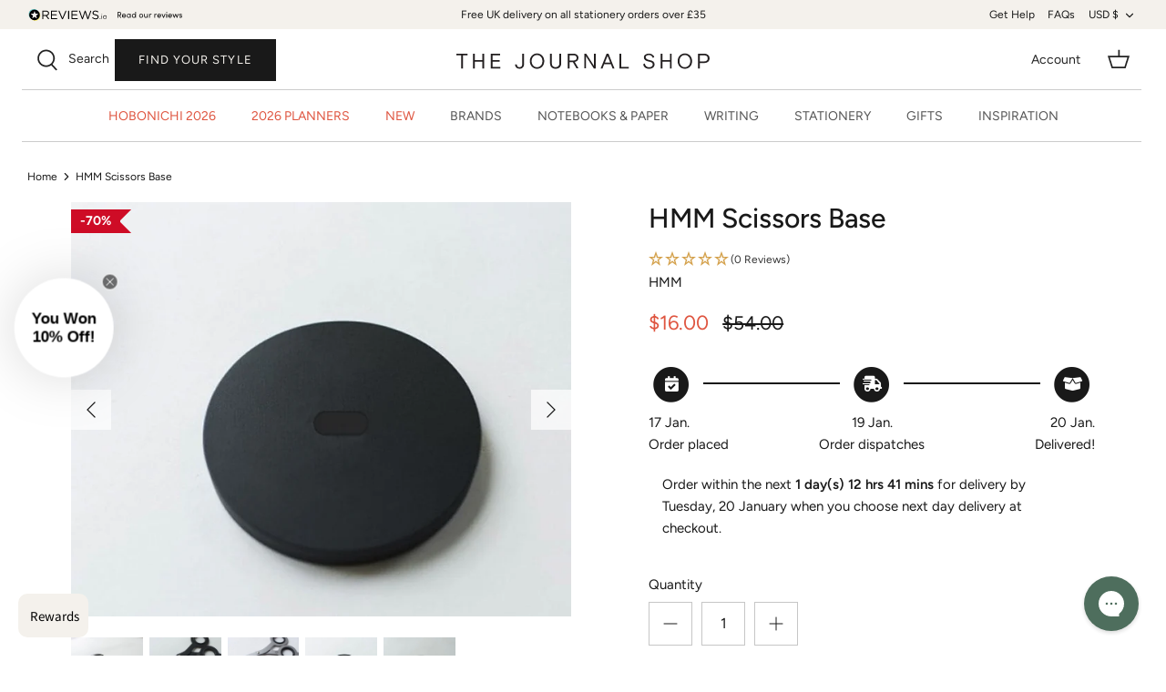

--- FILE ---
content_type: text/html; charset=utf-8
request_url: https://www.thejournalshop.com/en-us/products/hmm-scissors-base
body_size: 94265
content:
<!DOCTYPE html>
<html lang="en">

  <head>
<link rel='preconnect dns-prefetch' href='https://api.config-security.com/' crossorigin />
<link rel='preconnect dns-prefetch' href='https://conf.config-security.com/' crossorigin />
<link rel='preconnect dns-prefetch' href='https://whale.camera/' crossorigin />
<script>
/* >> TriplePixel :: start*/
window.TriplePixelData={TripleName:"the-journal-shop-uk.myshopify.com",ver:"2.11",plat:"SHOPIFY",isHeadless:false},function(W,H,A,L,E,_,B,N){function O(U,T,P,H,R){void 0===R&&(R=!1),H=new XMLHttpRequest,P?(H.open("POST",U,!0),H.setRequestHeader("Content-Type","application/json")):H.open("GET",U,!0),H.send(JSON.stringify(P||{})),H.onreadystatechange=function(){4===H.readyState&&200===H.status?(R=H.responseText,U.includes(".txt")?eval(R):P||(N[B]=R)):(299<H.status||H.status<200)&&T&&!R&&(R=!0,O(U,T-1,P))}}if(N=window,!N[H+"sn"]){N[H+"sn"]=1,L=function(){return Date.now().toString(36)+"_"+Math.random().toString(36)};try{A.setItem(H,1+(0|A.getItem(H)||0)),(E=JSON.parse(A.getItem(H+"U")||"[]")).push({u:location.href,r:document.referrer,t:Date.now(),id:L()}),A.setItem(H+"U",JSON.stringify(E))}catch(e){}var i,m,p;A.getItem('"!nC`')||(_=A,A=N,A[H]||(E=A[H]=function(t,e,a){return void 0===a&&(a=[]),"State"==t?E.s:(W=L(),(E._q=E._q||[]).push([W,t,e].concat(a)),W)},E.s="Installed",E._q=[],E.ch=W,B="configSecurityConfModel",N[B]=1,O("https://conf.config-security.com/model",5),i=L(),m=A[atob("c2NyZWVu")],_.setItem("di_pmt_wt",i),p={id:i,action:"profile",avatar:_.getItem("auth-security_rand_salt_"),time:m[atob("d2lkdGg=")]+":"+m[atob("aGVpZ2h0")],host:A.TriplePixelData.TripleName,plat:A.TriplePixelData.plat,url:window.location.href,ref:document.referrer,ver:A.TriplePixelData.ver},O("https://api.config-security.com/event",5,p),O("https://whale.camera/live/dot.txt",5)))}}("","TriplePixel",localStorage);
/* << TriplePixel :: end*/
</script>
  <script crossorigin="anonymous" src="https://kit.fontawesome.com/3302d7f10c.js"></script>
  <!-- Symmetry 5.0.1 -->

  <link rel="preload" href="//www.thejournalshop.com/cdn/shop/t/61/assets/styles.css?v=35323734052525844091767541530" as="style">
  <meta charset="utf-8" />
<meta name="viewport" content="width=device-width,initial-scale=1.0" />
<meta http-equiv="X-UA-Compatible" content="IE=edge">

<link rel="preconnect" href="https://cdn.shopify.com" crossorigin>
<link rel="preconnect" href="https://fonts.shopify.com" crossorigin>
<link rel="preconnect" href="https://monorail-edge.shopifysvc.com"><link rel="preload" as="font" href="//www.thejournalshop.com/cdn/fonts/figtree/figtree_n4.3c0838aba1701047e60be6a99a1b0a40ce9b8419.woff2" type="font/woff2" crossorigin><link rel="preload" as="font" href="//www.thejournalshop.com/cdn/fonts/figtree/figtree_n7.2fd9bfe01586148e644724096c9d75e8c7a90e55.woff2" type="font/woff2" crossorigin><link rel="preload" as="font" href="//www.thejournalshop.com/cdn/fonts/figtree/figtree_i4.89f7a4275c064845c304a4cf8a4a586060656db2.woff2" type="font/woff2" crossorigin><link rel="preload" as="font" href="//www.thejournalshop.com/cdn/fonts/figtree/figtree_i7.06add7096a6f2ab742e09ec7e498115904eda1fe.woff2" type="font/woff2" crossorigin><link rel="preload" as="font" href="//www.thejournalshop.com/cdn/fonts/figtree/figtree_n4.3c0838aba1701047e60be6a99a1b0a40ce9b8419.woff2" type="font/woff2" crossorigin><link rel="preload" as="font" href="//www.thejournalshop.com/cdn/fonts/figtree/figtree_n7.2fd9bfe01586148e644724096c9d75e8c7a90e55.woff2" type="font/woff2" crossorigin><link rel="preload" as="font" href="//www.thejournalshop.com/cdn/fonts/figtree/figtree_n4.3c0838aba1701047e60be6a99a1b0a40ce9b8419.woff2" type="font/woff2" crossorigin><link rel="preload" href="//www.thejournalshop.com/cdn/shop/t/61/assets/vendor.js?v=36045697961711956021767535689" as="script">
<link rel="preload" href="//www.thejournalshop.com/cdn/shop/t/61/assets/theme.js?v=80348771307164244151767535689" as="script"><link rel="canonical" href="https://www.thejournalshop.com/en-us/products/hmm-scissors-base" /><link rel="shortcut icon" href="//www.thejournalshop.com/cdn/shop/files/fav.png?v=1634829906" type="image/png" />
  <title>HMM Scissors Base</title>
<meta name="description" content="If you have a pair of HMM Scissors, this base will allow you to stand your scissors vertically, giving them a sculptural feel. Finely crafted from milled aluminium. Measures Ø50 x 7mm.">


<meta name="viewport" content="width=device-width, initial-scale=1">

<!-- Hyperspeed:340397 -->
<!-- hs-shared_id:00c469af -->





<!-- defer JS until action -->
<script async src="//www.thejournalshop.com/cdn/shop/t/61/assets/hs-script-loader.min.js?v=62836566024746520321767535689"></script>

  <meta name="theme-color" content="#191919">
  


  <meta property="og:site_name" content="The Journal Shop">
<meta property="og:url" content="https://www.thejournalshop.com/en-us/products/hmm-scissors-base">
<meta property="og:title" content="HMM Scissors Base">
<meta property="og:type" content="product">
<meta property="og:description" content="If you have a pair of HMM Scissors, this base will allow you to stand your scissors vertically, giving them a sculptural feel. Finely crafted from milled aluminium. Measures Ø50 x 7mm."><meta property="og:image" content="http://www.thejournalshop.com/cdn/shop/products/base-5_1200x1200.jpg?v=1652655471">
  <meta property="og:image:secure_url" content="https://www.thejournalshop.com/cdn/shop/products/base-5_1200x1200.jpg?v=1652655471">
  <meta property="og:image:width" content="1024">
  <meta property="og:image:height" content="850"><meta property="og:price:amount" content="16.00">
  <meta property="og:price:currency" content="USD"><meta name="twitter:card" content="summary_large_image">
<meta name="twitter:title" content="HMM Scissors Base">
<meta name="twitter:description" content="If you have a pair of HMM Scissors, this base will allow you to stand your scissors vertically, giving them a sculptural feel. Finely crafted from milled aluminium. Measures Ø50 x 7mm.">

  <link href="//www.thejournalshop.com/cdn/shop/t/61/assets/styles.css?v=35323734052525844091767541530" rel="stylesheet" type="text/css" media="all" />
  <link href="//www.thejournalshop.com/cdn/shop/t/61/assets/custom.css?v=139308196544701720511767535689" rel="stylesheet" type="text/css" media="all" />
<link rel="stylesheet" href="https://use.typekit.net/xus5zhr.css">
  <script>
    window.theme = window.theme || {};
    theme.money_format = "${{amount}}";
    theme.strings = {
      previous: "Previous",
      next: "Next",
      addressError: "Error looking up that address",
      addressNoResults: "No results for that address",
      addressQueryLimit: "You have exceeded the Google API usage limit. Consider upgrading to a \u003ca href=\"https:\/\/developers.google.com\/maps\/premium\/usage-limits\"\u003ePremium Plan\u003c\/a\u003e.",
      authError: "There was a problem authenticating your Google Maps API Key.",
      icon_labels_left: "Left",
      icon_labels_right: "Right",
      icon_labels_down: "Down",
      icon_labels_close: "Close",
      icon_labels_plus: "Plus",
      cart_terms_confirmation: "You must agree to the terms and conditions before continuing.",
      products_listing_from: "From",
      layout_live_search_see_all: "See all results",
      products_product_add_to_cart: "Add to basket",
      products_variant_no_stock: "Sold out",
      products_variant_non_existent: "Unavailable",
      onlyXLeft: "[[ quantity ]] in stock",
      products_product_unit_price_separator: " \/ ",
      general_navigation_menu_toggle_aria_label: "Toggle menu",
      general_accessibility_labels_close: "Close",
      products_added_notification_title: "Just added",
      products_added_notification_item: "Item",
      products_added_notification_unit_price: "Item price",
      products_added_notification_quantity: "Qty",
      products_added_notification_total_price: "Total price",
      products_added_notification_shipping_note: "Excl. shipping",
      products_added_notification_keep_shopping: "Keep Shopping",
      products_added_notification_cart: "Cart",
      products_product_adding_to_cart: "Adding",
      products_product_added_to_cart: "Added to basket",
      products_product_unit_price_separator: " \/ ",
      products_added_notification_subtotal: "Subtotal",
      products_labels_sold_out: "Sold Out",
      products_labels_sale: "Sale",
      products_labels_percent_reduction: "[[ amount ]]% off",
      products_labels_value_reduction_html: "[[ amount ]] off",
      products_product_preorder: "Pre-order",
      general_quick_search_pages: "Pages",
      general_quick_search_no_results: "Sorry, we couldn\u0026#39;t find any results",
      collections_general_see_all_subcollections: "See all..."
    };
    theme.routes = {
      search_url: '/en-us/search',
      cart_url: '/en-us/cart',
      cart_add_url: '/en-us/cart/add',
      cart_change_url: '/en-us/cart/change'
    };
    theme.settings = {
      cart_type: "page",
      quickbuy_style: "off"
    };
    document.documentElement.classList.add('js');
  </script>


  <style>.spf-filter-loading #gf-products > *:not(.spf-product--skeleton){visibility: hidden; opacity: 0}</style>
<script>
  document.getElementsByTagName('html')[0].classList.add('spf-filter-loading');
  window.addEventListener("globoFilterRenderCompleted",function(e){document.getElementsByTagName('html')[0].classList.remove('spf-filter-loading')})
  window.sortByRelevance = false;
  window.moneyFormat = "${{amount}}";
  window.GloboMoneyFormat = "${{amount}}";
  window.GloboMoneyWithCurrencyFormat = "${{amount}} USD";
  window.filterPriceRate = 1;
  window.filterPriceAdjustment = 1;

  window.shopCurrency = "GBP";
  window.currentCurrency = "USD";

  window.isMultiCurrency = false;
  window.assetsUrl = '//www.thejournalshop.com/cdn/shop/t/61/assets/';
  window.filesUrl = '//www.thejournalshop.com/cdn/shop/files/';
  var page_id = 0;
  var GloboFilterConfig = {
    api: {
      filterUrl: "https://filter-eu.globosoftware.net/filter",
      searchUrl: "https://filter-eu.globosoftware.net/search",
      url: "https://filter-eu.globosoftware.net",
    },
    shop: {
      name: "The Journal Shop",
      url: "https://www.thejournalshop.com",
      domain: "the-journal-shop-uk.myshopify.com",
      is_multicurrency: false,
      currency: "GBP",
      cur_currency: "USD",
      cur_locale: "en",
      locale: "en",
      country_code: "GB",
      product_image: {width: 360, height: 504},
      no_image_url: "https://cdn.shopify.com/s/images/themes/product-1.png",
      themeStoreId: 568,
      swatches:  null,
      newUrlStruct: true,
      translation: {"default":{"search":{"suggestions":"Suggestions","collections":"Collections","pages":"Pages","product":"Product","products":"Products","view_all":"Search for","view_all_products":"View all products","not_found":"Sorry, nothing found for","product_not_found":"No products were found","no_result_keywords_suggestions_title":"Popular searches","no_result_products_suggestions_title":"However, You may like","zero_character_keywords_suggestions_title":"Suggestions","zero_character_popular_searches_title":"Popular searches","zero_character_products_suggestions_title":"Trending products"},"form":{"title":"Search Products","submit":"Search"},"filter":{"filter_by":"Filter By","clear_all":"Clear All","view":"View","clear":"Clear","in_stock":"In Stock","out_of_stock":"Out of Stock","ready_to_ship":"Ready to ship","search":"Search options"},"sort":{"sort_by":"Sort By","manually":"Featured","availability_in_stock_first":"Availability","relevance":"Relevance","best_selling":"Best Selling","alphabetically_a_z":"Alphabetically, A-Z","alphabetically_z_a":"Alphabetically, Z-A","price_low_to_high":"Price, low to high","price_high_to_low":"Price, high to low","date_new_to_old":"Date, new to old","date_old_to_new":"Date, old to new","sale_off":"% Sale off"},"product":{"add_to_cart":"Add to cart","unavailable":"Unavailable","sold_out":"Sold out","sale":"Sale","load_more":"Load more","limit":"Show","search":"Search products","no_results":"Sorry, there are no products in this collection"}}},
      redirects: null,
      images: ["arrow-line.png","block-cross.png","flexslider-leftright.png","gravatar_def.png","ico-checkout-lock-contrasty.png","link-sq.png"],
      settings: {"use_fullwidth_layout":true,"font_col_base":"#191919","font_col_link":"#191919","font_col_link_hover":"#191919","font_col_heads":"#191919","font_col_shoptitle":"#333029","font_col_sale":"#df5641","btn_col":"#191919","btn_col_alt":"#000000","btn_col_txt":"#f4f1ec","btn_alt_bg":"#191919","btn_alt_txt":"#ffffff","bg_col":"#ffffff","bg_image":null,"bg_method":"repeatxy","head_bg_col":"#ffffff","head_txt_col":"#232323","head_nav_div_col":"#e2e2e2","font_col_nav":"#555555","font_col_nav_hov":"#000000","panel_nav_bg":"#ffffff","nav_featured_col":"#df5641","not_shade_bg":"#f6f6f6","head_not_col_bg":"#f6f6f6","head_not_col_txt1":"#333029","head_not_col_txt2":"#555555","image_overlay_text":"#ffffff","image_overlay_bg":"#000000","image_overlay_opacity":10,"alt_bg_col":"#f4f1ec","alt_bg_text_col":"#191919","prod_thumb_detail_bg":"#f6f6f6","prod_thumb_detail_col":"#333029","prod_thumb_detail_col_a":"#637381","prod_over_redu_text":"#df5641","prod_over_redu_bg":"#ffffff","prod_over_low_text":"#637381","prod_over_low_bg":"#ffffff","prod_over_new_text":"#df5641","prod_over_new_bg":"#f4f1ec","prod_label_sale_text":"#df5641","prod_label_sold_text":"#171717","prod_label_pre_text":"#60a57e","cross_page_promo_bg":"#f6f6f6","cross_page_promo_color":"#333029","foot_bg_col":"#ffffff","foot_text_col":"#505050","foot_heading_col":"#000000","foot_divider_col":"#e0e0e0","type_heading_font":{"error":"json not allowed for this object"},"capitalize_headings":true,"type_base_font":{"error":"json not allowed for this object"},"type_nav_font":{"error":"json not allowed for this object"},"type_logo_font":{"error":"json not allowed for this object"},"font_size_heading_int":28,"font_size_base_int":15,"font_size_nav_int":14,"font_size_logo_int":28,"button_style":"caps","button_shape":"sharp","coll_grid_image_shape":"square","coll_grid_image_position":"center center","coll_grid_show_count":false,"prod_thumb_shape":"portrait-23","prod_thumb_text_align":"center","prod_thumb_hover_image":true,"prod_thumb_show_options":true,"prod_thumb_options_names":"Color,Colour,Colour Option,Colour option,","quickbuy_style":"off","enable_payment_button":true,"prod_block_label_loc":"top left","prod_reduction_show":true,"prod_reduction_type":"percent","prod_stock_warn_show":true,"prod_stock_warn_limit_int":5,"prod_new_show":true,"prod_new_method":"date","prod_new_limit_int":45,"prod_sale_show":true,"prod_sold_out_show":false,"prod_pre_order_label_show":true,"variant_style":"listed","swatch_enabled":true,"swatch_option_name":"Colour,Color,Colour Option,Colour option,","swatch_images":true,"enable_product_reviews_by_price":false,"enable_product_reviews_collection":false,"social_twitter_url":"","social_facebook_url":"https:\/\/www.facebook.com\/TheJournalShopUK","social_pinterest_url":"https:\/\/www.pinterest.co.uk\/thejournalshop\/","social_vimeo_url":"","social_youtube_url":"","social_instagram_url":"https:\/\/www.instagram.com\/thejournalshop\/","social_tiktok_url":"https:\/\/www.tiktok.com\/@thejournalshop","social_custom_icon":"\/\/www.thejournalshop.com\/cdn\/shop\/files\/Untitled_design_-_2024-05-17T102212.295.png?v=1715945808","social_custom_url":"https:\/\/twitter.com\/thejournalshop","search_type":"product,article,page","enable_live_search":true,"live_search_show_vendor":true,"live_search_show_price":true,"live_search_search_meta":true,"favicon":"\/\/www.thejournalshop.com\/cdn\/shop\/files\/fav.png?v=1634829906","cart_type":"page","animations_enabled_desktop":true,"checkout_logo_image":"\/\/www.thejournalshop.com\/cdn\/shop\/files\/checkout.png?v=1641817164","checkout_logo_position":"center","checkout_logo_size":"large","checkout_body_background_color":"#fff","checkout_input_background_color_mode":"white","checkout_sidebar_background_color":"#fafafa","checkout_heading_font":"-apple-system, BlinkMacSystemFont, 'Segoe UI', Roboto, Helvetica, Arial, sans-serif, 'Apple Color Emoji', 'Segoe UI Emoji', 'Segoe UI Symbol'","checkout_body_font":"-apple-system, BlinkMacSystemFont, 'Segoe UI', Roboto, Helvetica, Arial, sans-serif, 'Apple Color Emoji', 'Segoe UI Emoji', 'Segoe UI Symbol'","checkout_accent_color":"#555555","checkout_button_color":"#f4f1ec","checkout_error_color":"#e22120","customer_layout":"customer_area"},
      home_filter: false,
      page: "product",
      layout: "app"
    },
    taxes: null,
    special_countries: null,
    adjustments: null,

    year_make_model: {
      id: null
    },
    filter: {
      id: {"default":0}[page_id] || {"default":0}['default'] || 0,
      layout: 1,
      showCount: 0,
      isLoadMore: 0,
      filter_on_search_page: true
    },
    search:{
      enable: true,
      zero_character_suggestion: false,
      layout: 1,
    },
    collection: {
      id:0,
      handle:'',
      sort: 'best-selling',
      tags: null,
      vendor: null,
      type: null,
      term: null,
      limit: 12,
      products_count: 0,
      excludeTags: null
    },
    customer: false,
    selector: {
      sortBy: '.collection-sorting',
      pagination: '.pagination:first, .paginate:first, .pagination-custom:first, #pagination:first, #gf_pagination_wrap',
      products: '.grid.grid-collage'
    }
  };

</script>
<script defer src="//www.thejournalshop.com/cdn/shop/t/61/assets/v5.globo.filter.lib.js?v=32763980810537636821767535689"></script>

<link rel="preload stylesheet" href="//www.thejournalshop.com/cdn/shop/t/61/assets/v5.globo.search.css?48791" as="style">


<script>window.performance && window.performance.mark && window.performance.mark('shopify.content_for_header.start');</script><meta name="facebook-domain-verification" content="7co8mbk1tnd9225zbji9x7nmhp1cmw">
<meta name="google-site-verification" content="Rh9a1OYoeKgqzek1JvwDJfyJGKMAAfcKmpeU_tIpDf8">
<meta id="shopify-digital-wallet" name="shopify-digital-wallet" content="/58968801464/digital_wallets/dialog">
<meta name="shopify-checkout-api-token" content="c168f4177cae0d9e98f78bd36be3da96">
<meta id="in-context-paypal-metadata" data-shop-id="58968801464" data-venmo-supported="false" data-environment="production" data-locale="en_US" data-paypal-v4="true" data-currency="USD">
<link rel="alternate" hreflang="x-default" href="https://www.thejournalshop.com/products/hmm-scissors-base">
<link rel="alternate" hreflang="en" href="https://www.thejournalshop.com/products/hmm-scissors-base">
<link rel="alternate" hreflang="en-IM" href="https://www.thejournalshop.com/en-im/products/hmm-scissors-base">
<link rel="alternate" hreflang="en-JE" href="https://www.thejournalshop.com/en-je/products/hmm-scissors-base">
<link rel="alternate" hreflang="en-US" href="https://www.thejournalshop.com/en-us/products/hmm-scissors-base">
<link rel="alternate" type="application/json+oembed" href="https://www.thejournalshop.com/en-us/products/hmm-scissors-base.oembed">
<script async="async" src="/checkouts/internal/preloads.js?locale=en-US"></script>
<link rel="preconnect" href="https://shop.app" crossorigin="anonymous">
<script async="async" src="https://shop.app/checkouts/internal/preloads.js?locale=en-US&shop_id=58968801464" crossorigin="anonymous"></script>
<script id="apple-pay-shop-capabilities" type="application/json">{"shopId":58968801464,"countryCode":"GB","currencyCode":"USD","merchantCapabilities":["supports3DS"],"merchantId":"gid:\/\/shopify\/Shop\/58968801464","merchantName":"The Journal Shop","requiredBillingContactFields":["postalAddress","email"],"requiredShippingContactFields":["postalAddress","email"],"shippingType":"shipping","supportedNetworks":["visa","maestro","masterCard","amex","discover","elo"],"total":{"type":"pending","label":"The Journal Shop","amount":"1.00"},"shopifyPaymentsEnabled":true,"supportsSubscriptions":true}</script>
<script id="shopify-features" type="application/json">{"accessToken":"c168f4177cae0d9e98f78bd36be3da96","betas":["rich-media-storefront-analytics"],"domain":"www.thejournalshop.com","predictiveSearch":true,"shopId":58968801464,"locale":"en"}</script>
<script>var Shopify = Shopify || {};
Shopify.shop = "the-journal-shop-uk.myshopify.com";
Shopify.locale = "en";
Shopify.currency = {"active":"USD","rate":"1.3648518"};
Shopify.country = "US";
Shopify.theme = {"name":"TJS 04.01.26","id":189162357120,"schema_name":"Symmetry","schema_version":"5.0.1","theme_store_id":null,"role":"main"};
Shopify.theme.handle = "null";
Shopify.theme.style = {"id":null,"handle":null};
Shopify.cdnHost = "www.thejournalshop.com/cdn";
Shopify.routes = Shopify.routes || {};
Shopify.routes.root = "/en-us/";</script>
<script type="module">!function(o){(o.Shopify=o.Shopify||{}).modules=!0}(window);</script>
<script>!function(o){function n(){var o=[];function n(){o.push(Array.prototype.slice.apply(arguments))}return n.q=o,n}var t=o.Shopify=o.Shopify||{};t.loadFeatures=n(),t.autoloadFeatures=n()}(window);</script>
<script>
  window.ShopifyPay = window.ShopifyPay || {};
  window.ShopifyPay.apiHost = "shop.app\/pay";
  window.ShopifyPay.redirectState = null;
</script>
<script id="shop-js-analytics" type="application/json">{"pageType":"product"}</script>
<script defer="defer" async type="module" src="//www.thejournalshop.com/cdn/shopifycloud/shop-js/modules/v2/client.init-shop-cart-sync_C5BV16lS.en.esm.js"></script>
<script defer="defer" async type="module" src="//www.thejournalshop.com/cdn/shopifycloud/shop-js/modules/v2/chunk.common_CygWptCX.esm.js"></script>
<script type="module">
  await import("//www.thejournalshop.com/cdn/shopifycloud/shop-js/modules/v2/client.init-shop-cart-sync_C5BV16lS.en.esm.js");
await import("//www.thejournalshop.com/cdn/shopifycloud/shop-js/modules/v2/chunk.common_CygWptCX.esm.js");

  window.Shopify.SignInWithShop?.initShopCartSync?.({"fedCMEnabled":true,"windoidEnabled":true});

</script>
<script>
  window.Shopify = window.Shopify || {};
  if (!window.Shopify.featureAssets) window.Shopify.featureAssets = {};
  window.Shopify.featureAssets['shop-js'] = {"shop-cart-sync":["modules/v2/client.shop-cart-sync_ZFArdW7E.en.esm.js","modules/v2/chunk.common_CygWptCX.esm.js"],"init-fed-cm":["modules/v2/client.init-fed-cm_CmiC4vf6.en.esm.js","modules/v2/chunk.common_CygWptCX.esm.js"],"shop-button":["modules/v2/client.shop-button_tlx5R9nI.en.esm.js","modules/v2/chunk.common_CygWptCX.esm.js"],"shop-cash-offers":["modules/v2/client.shop-cash-offers_DOA2yAJr.en.esm.js","modules/v2/chunk.common_CygWptCX.esm.js","modules/v2/chunk.modal_D71HUcav.esm.js"],"init-windoid":["modules/v2/client.init-windoid_sURxWdc1.en.esm.js","modules/v2/chunk.common_CygWptCX.esm.js"],"shop-toast-manager":["modules/v2/client.shop-toast-manager_ClPi3nE9.en.esm.js","modules/v2/chunk.common_CygWptCX.esm.js"],"init-shop-email-lookup-coordinator":["modules/v2/client.init-shop-email-lookup-coordinator_B8hsDcYM.en.esm.js","modules/v2/chunk.common_CygWptCX.esm.js"],"init-shop-cart-sync":["modules/v2/client.init-shop-cart-sync_C5BV16lS.en.esm.js","modules/v2/chunk.common_CygWptCX.esm.js"],"avatar":["modules/v2/client.avatar_BTnouDA3.en.esm.js"],"pay-button":["modules/v2/client.pay-button_FdsNuTd3.en.esm.js","modules/v2/chunk.common_CygWptCX.esm.js"],"init-customer-accounts":["modules/v2/client.init-customer-accounts_DxDtT_ad.en.esm.js","modules/v2/client.shop-login-button_C5VAVYt1.en.esm.js","modules/v2/chunk.common_CygWptCX.esm.js","modules/v2/chunk.modal_D71HUcav.esm.js"],"init-shop-for-new-customer-accounts":["modules/v2/client.init-shop-for-new-customer-accounts_ChsxoAhi.en.esm.js","modules/v2/client.shop-login-button_C5VAVYt1.en.esm.js","modules/v2/chunk.common_CygWptCX.esm.js","modules/v2/chunk.modal_D71HUcav.esm.js"],"shop-login-button":["modules/v2/client.shop-login-button_C5VAVYt1.en.esm.js","modules/v2/chunk.common_CygWptCX.esm.js","modules/v2/chunk.modal_D71HUcav.esm.js"],"init-customer-accounts-sign-up":["modules/v2/client.init-customer-accounts-sign-up_CPSyQ0Tj.en.esm.js","modules/v2/client.shop-login-button_C5VAVYt1.en.esm.js","modules/v2/chunk.common_CygWptCX.esm.js","modules/v2/chunk.modal_D71HUcav.esm.js"],"shop-follow-button":["modules/v2/client.shop-follow-button_Cva4Ekp9.en.esm.js","modules/v2/chunk.common_CygWptCX.esm.js","modules/v2/chunk.modal_D71HUcav.esm.js"],"checkout-modal":["modules/v2/client.checkout-modal_BPM8l0SH.en.esm.js","modules/v2/chunk.common_CygWptCX.esm.js","modules/v2/chunk.modal_D71HUcav.esm.js"],"lead-capture":["modules/v2/client.lead-capture_Bi8yE_yS.en.esm.js","modules/v2/chunk.common_CygWptCX.esm.js","modules/v2/chunk.modal_D71HUcav.esm.js"],"shop-login":["modules/v2/client.shop-login_D6lNrXab.en.esm.js","modules/v2/chunk.common_CygWptCX.esm.js","modules/v2/chunk.modal_D71HUcav.esm.js"],"payment-terms":["modules/v2/client.payment-terms_CZxnsJam.en.esm.js","modules/v2/chunk.common_CygWptCX.esm.js","modules/v2/chunk.modal_D71HUcav.esm.js"]};
</script>
<script>(function() {
  var isLoaded = false;
  function asyncLoad() {
    if (isLoaded) return;
    isLoaded = true;
    var urls = ["https:\/\/deliverytimer.herokuapp.com\/deliverrytimer.js?shop=the-journal-shop-uk.myshopify.com","https:\/\/cdn.nfcube.com\/instafeed-702fbb9613ad61a5ed0d2e514b71a924.js?shop=the-journal-shop-uk.myshopify.com","https:\/\/config.gorgias.chat\/bundle-loader\/01GYCCBXFBHY8BYF2JBX2CKF0P?source=shopify1click\u0026shop=the-journal-shop-uk.myshopify.com","\/\/searchserverapi1.com\/widgets\/shopify\/init.js?a=9i9G8r3q1m\u0026shop=the-journal-shop-uk.myshopify.com","\/\/freecdn.swymrelay.com\/code\/swym_fb_pixel.js?shop=the-journal-shop-uk.myshopify.com","https:\/\/cdn.9gtb.com\/loader.js?g_cvt_id=25b02ddc-c79f-4bf8-a371-b10d2e87bbfd\u0026shop=the-journal-shop-uk.myshopify.com","https:\/\/app.octaneai.com\/f7oxok8mt8ifnbiw\/shopify.js?x=517xqYfCMZBohToK\u0026shop=the-journal-shop-uk.myshopify.com","https:\/\/cdn.octaneai.com\/shopping-assistant-widget.js?bot_id=f7oxok8mt8ifnbiw\u0026ts=1768461133\u0026shop=the-journal-shop-uk.myshopify.com"];
    for (var i = 0; i < urls.length; i++) {
      var s = document.createElement('script');
      s.type = 'text/javascript';
      s.async = true;
      s.src = urls[i];
      var x = document.getElementsByTagName('script')[0];
      x.parentNode.insertBefore(s, x);
    }
  };
  if(window.attachEvent) {
    window.attachEvent('onload', asyncLoad);
  } else {
    window.addEventListener('load', asyncLoad, false);
  }
})();</script>
<script id="__st">var __st={"a":58968801464,"offset":0,"reqid":"8e8b7f6e-6085-4dc7-9012-6a27b0904b95-1768691019","pageurl":"www.thejournalshop.com\/en-us\/products\/hmm-scissors-base","u":"1ac12920febf","p":"product","rtyp":"product","rid":7430637682922};</script>
<script>window.ShopifyPaypalV4VisibilityTracking = true;</script>
<script id="captcha-bootstrap">!function(){'use strict';const t='contact',e='account',n='new_comment',o=[[t,t],['blogs',n],['comments',n],[t,'customer']],c=[[e,'customer_login'],[e,'guest_login'],[e,'recover_customer_password'],[e,'create_customer']],r=t=>t.map((([t,e])=>`form[action*='/${t}']:not([data-nocaptcha='true']) input[name='form_type'][value='${e}']`)).join(','),a=t=>()=>t?[...document.querySelectorAll(t)].map((t=>t.form)):[];function s(){const t=[...o],e=r(t);return a(e)}const i='password',u='form_key',d=['recaptcha-v3-token','g-recaptcha-response','h-captcha-response',i],f=()=>{try{return window.sessionStorage}catch{return}},m='__shopify_v',_=t=>t.elements[u];function p(t,e,n=!1){try{const o=window.sessionStorage,c=JSON.parse(o.getItem(e)),{data:r}=function(t){const{data:e,action:n}=t;return t[m]||n?{data:e,action:n}:{data:t,action:n}}(c);for(const[e,n]of Object.entries(r))t.elements[e]&&(t.elements[e].value=n);n&&o.removeItem(e)}catch(o){console.error('form repopulation failed',{error:o})}}const l='form_type',E='cptcha';function T(t){t.dataset[E]=!0}const w=window,h=w.document,L='Shopify',v='ce_forms',y='captcha';let A=!1;((t,e)=>{const n=(g='f06e6c50-85a8-45c8-87d0-21a2b65856fe',I='https://cdn.shopify.com/shopifycloud/storefront-forms-hcaptcha/ce_storefront_forms_captcha_hcaptcha.v1.5.2.iife.js',D={infoText:'Protected by hCaptcha',privacyText:'Privacy',termsText:'Terms'},(t,e,n)=>{const o=w[L][v],c=o.bindForm;if(c)return c(t,g,e,D).then(n);var r;o.q.push([[t,g,e,D],n]),r=I,A||(h.body.append(Object.assign(h.createElement('script'),{id:'captcha-provider',async:!0,src:r})),A=!0)});var g,I,D;w[L]=w[L]||{},w[L][v]=w[L][v]||{},w[L][v].q=[],w[L][y]=w[L][y]||{},w[L][y].protect=function(t,e){n(t,void 0,e),T(t)},Object.freeze(w[L][y]),function(t,e,n,w,h,L){const[v,y,A,g]=function(t,e,n){const i=e?o:[],u=t?c:[],d=[...i,...u],f=r(d),m=r(i),_=r(d.filter((([t,e])=>n.includes(e))));return[a(f),a(m),a(_),s()]}(w,h,L),I=t=>{const e=t.target;return e instanceof HTMLFormElement?e:e&&e.form},D=t=>v().includes(t);t.addEventListener('submit',(t=>{const e=I(t);if(!e)return;const n=D(e)&&!e.dataset.hcaptchaBound&&!e.dataset.recaptchaBound,o=_(e),c=g().includes(e)&&(!o||!o.value);(n||c)&&t.preventDefault(),c&&!n&&(function(t){try{if(!f())return;!function(t){const e=f();if(!e)return;const n=_(t);if(!n)return;const o=n.value;o&&e.removeItem(o)}(t);const e=Array.from(Array(32),(()=>Math.random().toString(36)[2])).join('');!function(t,e){_(t)||t.append(Object.assign(document.createElement('input'),{type:'hidden',name:u})),t.elements[u].value=e}(t,e),function(t,e){const n=f();if(!n)return;const o=[...t.querySelectorAll(`input[type='${i}']`)].map((({name:t})=>t)),c=[...d,...o],r={};for(const[a,s]of new FormData(t).entries())c.includes(a)||(r[a]=s);n.setItem(e,JSON.stringify({[m]:1,action:t.action,data:r}))}(t,e)}catch(e){console.error('failed to persist form',e)}}(e),e.submit())}));const S=(t,e)=>{t&&!t.dataset[E]&&(n(t,e.some((e=>e===t))),T(t))};for(const o of['focusin','change'])t.addEventListener(o,(t=>{const e=I(t);D(e)&&S(e,y())}));const B=e.get('form_key'),M=e.get(l),P=B&&M;t.addEventListener('DOMContentLoaded',(()=>{const t=y();if(P)for(const e of t)e.elements[l].value===M&&p(e,B);[...new Set([...A(),...v().filter((t=>'true'===t.dataset.shopifyCaptcha))])].forEach((e=>S(e,t)))}))}(h,new URLSearchParams(w.location.search),n,t,e,['guest_login'])})(!0,!0)}();</script>
<script integrity="sha256-4kQ18oKyAcykRKYeNunJcIwy7WH5gtpwJnB7kiuLZ1E=" data-source-attribution="shopify.loadfeatures" defer="defer" src="//www.thejournalshop.com/cdn/shopifycloud/storefront/assets/storefront/load_feature-a0a9edcb.js" crossorigin="anonymous"></script>
<script crossorigin="anonymous" defer="defer" src="//www.thejournalshop.com/cdn/shopifycloud/storefront/assets/shopify_pay/storefront-65b4c6d7.js?v=20250812"></script>
<script data-source-attribution="shopify.dynamic_checkout.dynamic.init">var Shopify=Shopify||{};Shopify.PaymentButton=Shopify.PaymentButton||{isStorefrontPortableWallets:!0,init:function(){window.Shopify.PaymentButton.init=function(){};var t=document.createElement("script");t.src="https://www.thejournalshop.com/cdn/shopifycloud/portable-wallets/latest/portable-wallets.en.js",t.type="module",document.head.appendChild(t)}};
</script>
<script data-source-attribution="shopify.dynamic_checkout.buyer_consent">
  function portableWalletsHideBuyerConsent(e){var t=document.getElementById("shopify-buyer-consent"),n=document.getElementById("shopify-subscription-policy-button");t&&n&&(t.classList.add("hidden"),t.setAttribute("aria-hidden","true"),n.removeEventListener("click",e))}function portableWalletsShowBuyerConsent(e){var t=document.getElementById("shopify-buyer-consent"),n=document.getElementById("shopify-subscription-policy-button");t&&n&&(t.classList.remove("hidden"),t.removeAttribute("aria-hidden"),n.addEventListener("click",e))}window.Shopify?.PaymentButton&&(window.Shopify.PaymentButton.hideBuyerConsent=portableWalletsHideBuyerConsent,window.Shopify.PaymentButton.showBuyerConsent=portableWalletsShowBuyerConsent);
</script>
<script>
  function portableWalletsCleanup(e){e&&e.src&&console.error("Failed to load portable wallets script "+e.src);var t=document.querySelectorAll("shopify-accelerated-checkout .shopify-payment-button__skeleton, shopify-accelerated-checkout-cart .wallet-cart-button__skeleton"),e=document.getElementById("shopify-buyer-consent");for(let e=0;e<t.length;e++)t[e].remove();e&&e.remove()}function portableWalletsNotLoadedAsModule(e){e instanceof ErrorEvent&&"string"==typeof e.message&&e.message.includes("import.meta")&&"string"==typeof e.filename&&e.filename.includes("portable-wallets")&&(window.removeEventListener("error",portableWalletsNotLoadedAsModule),window.Shopify.PaymentButton.failedToLoad=e,"loading"===document.readyState?document.addEventListener("DOMContentLoaded",window.Shopify.PaymentButton.init):window.Shopify.PaymentButton.init())}window.addEventListener("error",portableWalletsNotLoadedAsModule);
</script>

<script type="module" src="https://www.thejournalshop.com/cdn/shopifycloud/portable-wallets/latest/portable-wallets.en.js" onError="portableWalletsCleanup(this)" crossorigin="anonymous"></script>
<script nomodule>
  document.addEventListener("DOMContentLoaded", portableWalletsCleanup);
</script>

<link id="shopify-accelerated-checkout-styles" rel="stylesheet" media="screen" href="https://www.thejournalshop.com/cdn/shopifycloud/portable-wallets/latest/accelerated-checkout-backwards-compat.css" crossorigin="anonymous">
<style id="shopify-accelerated-checkout-cart">
        #shopify-buyer-consent {
  margin-top: 1em;
  display: inline-block;
  width: 100%;
}

#shopify-buyer-consent.hidden {
  display: none;
}

#shopify-subscription-policy-button {
  background: none;
  border: none;
  padding: 0;
  text-decoration: underline;
  font-size: inherit;
  cursor: pointer;
}

#shopify-subscription-policy-button::before {
  box-shadow: none;
}

      </style>
<script id="sections-script" data-sections="product-recommendations" defer="defer" src="//www.thejournalshop.com/cdn/shop/t/61/compiled_assets/scripts.js?48791"></script>
<script>window.performance && window.performance.mark && window.performance.mark('shopify.content_for_header.end');</script>


<script>window.SHOPIFY_STORE_DOMAIN = "the-journal-shop-uk.myshopify.com";</script>
<script src="https://stack-discounts.merchantyard.com/js/integrations/script.js?v=758" type="text/javascript"></script>

<script>(() => {const installerKey = 'docapp-discount-auto-install'; const urlParams = new URLSearchParams(window.location.search); if (urlParams.get(installerKey)) {window.sessionStorage.setItem(installerKey, JSON.stringify({integrationId: urlParams.get('docapp-integration-id'), divClass: urlParams.get('docapp-install-class'), check: urlParams.get('docapp-check')}));}})();</script>

<script>(() => {const previewKey = 'docapp-discount-test'; const urlParams = new URLSearchParams(window.location.search); if (urlParams.get(previewKey)) {window.sessionStorage.setItem(previewKey, JSON.stringify({active: true, integrationId: urlParams.get('docapp-discount-inst-test')}));}})();</script>

    <!-- Google tag (gtag.js) -->
<script async src="https://www.googletagmanager.com/gtag/js?id=AW-1069615894"></script>
<script>
  window.dataLayer = window.dataLayer || [];
  function gtag(){dataLayer.push(arguments);}
  gtag('js', new Date());

  gtag('config', 'AW-1069615894', {'allow_enhanced_conversions': true});
</script>
  
 <script>
  gtag('config', 'AW-1069615894/5PQ-CLK_-K8aEJaWhP4D', {
    'phone_conversion_number': '020 4538 3941'
  });
</script>

  
  
  
  <!-- BEGIN app block: shopify://apps/sales-discounts/blocks/sale-labels/29205fb1-2e68-4d81-a905-d828a51c8413 --><style>#Product-Slider>div+div .hc-sale-tag,.Product__Gallery--stack .Product__SlideItem+.Product__SlideItem .hc-sale-tag,.\#product-card-badge.\@type\:sale,.badge--on-sale,.badge--onsale,.badge.color-sale,.badge.onsale,.flag.sale,.grid-product__on-sale,.grid-product__tag--sale,.hc-sale-tag+.ProductItem__Wrapper .ProductItem__Label,.hc-sale-tag+.badge__container,.hc-sale-tag+.card__inner .badge,.hc-sale-tag+.card__inner+.card__content .card__badge,.hc-sale-tag+link+.card-wrapper .card__badge,.hc-sale-tag+.card__wrapper .card__badge,.hc-sale-tag+.image-wrapper .product-item__badge,.hc-sale-tag+.product--labels,.hc-sale-tag+.product-item__image-wrapper .product-item__label-list,.hc-sale-tag+a .label,.hc-sale-tag+img+.product-item__meta+.product-item__badge,.label .overlay-sale,.lbl.on-sale,.media-column+.media-column .hc-sale-tag,.price__badge-sale,.product-badge--sale,.product-badge__sale,.product-card__label--sale,.product-item__badge--sale,.product-label--on-sale,.product-label--sale,.product-label.sale,.product__badge--sale,.product__badge__item--sale,.product__media-icon,.productitem__badge--sale,.sale-badge,.sale-box,.sale-item.icn,.sale-sticker,.sale_banner,.theme-img+.theme-img .hc-sale-tag,.hc-sale-tag+a+.badge,.hc-sale-tag+div .badge{display:none!important}.facets__display{z-index:3!important}.indiv-product .hc-sale-tag,.product-item--with-hover-swatches .hc-sale-tag,.product-recommendations .hc-sale-tag{z-index:3}#Product-Slider .hc-sale-tag{z-index:6}.product-holder .hc-sale-tag{z-index:9}.apply-gallery-animation .hc-product-page{z-index:10}.product-card.relative.flex.flex-col .hc-sale-tag{z-index:21}@media only screen and (min-width:750px){.product-gallery-item+.product-gallery-item .hc-sale-tag,.product__slide+.product__slide .hc-sale-tag,.yv-product-slider-item+.yv-product-slider-item .hc-sale-tag{display:none!important}}@media (min-width:960px){.product__media-item+.product__media-item .hc-sale-tag,.splide__slide+.splide__slide .hc-sale-tag{display:none!important}}
</style>
<script>
  let hcSaleLabelSettings = {
    domain: "the-journal-shop-uk.myshopify.com",
    variants: [{"id":41939843612906,"title":"Black","option1":"Black","option2":null,"option3":null,"sku":"CW-004","requires_shipping":true,"taxable":false,"featured_image":{"id":34405748801770,"product_id":7430637682922,"position":4,"created_at":"2021-11-02T03:12:57+00:00","updated_at":"2022-05-15T23:57:57+01:00","alt":"Black","width":1024,"height":850,"src":"\/\/www.thejournalshop.com\/cdn\/shop\/products\/base-1.jpg?v=1652655477","variant_ids":[41939843612906]},"available":true,"name":"HMM Scissors Base - Black","public_title":"Black","options":["Black"],"price":1600,"weight":30,"compare_at_price":5400,"inventory_management":"shopify","barcode":"4718201092033","featured_media":{"alt":"Black","id":26737578344682,"position":4,"preview_image":{"aspect_ratio":1.205,"height":850,"width":1024,"src":"\/\/www.thejournalshop.com\/cdn\/shop\/products\/base-1.jpg?v=1652655477"}},"requires_selling_plan":false,"selling_plan_allocations":[]}],
    selectedVariant: {"id":41939843612906,"title":"Black","option1":"Black","option2":null,"option3":null,"sku":"CW-004","requires_shipping":true,"taxable":false,"featured_image":{"id":34405748801770,"product_id":7430637682922,"position":4,"created_at":"2021-11-02T03:12:57+00:00","updated_at":"2022-05-15T23:57:57+01:00","alt":"Black","width":1024,"height":850,"src":"\/\/www.thejournalshop.com\/cdn\/shop\/products\/base-1.jpg?v=1652655477","variant_ids":[41939843612906]},"available":true,"name":"HMM Scissors Base - Black","public_title":"Black","options":["Black"],"price":1600,"weight":30,"compare_at_price":5400,"inventory_management":"shopify","barcode":"4718201092033","featured_media":{"alt":"Black","id":26737578344682,"position":4,"preview_image":{"aspect_ratio":1.205,"height":850,"width":1024,"src":"\/\/www.thejournalshop.com\/cdn\/shop\/products\/base-1.jpg?v=1652655477"}},"requires_selling_plan":false,"selling_plan_allocations":[]},
    productPageImages: ["\/\/www.thejournalshop.com\/cdn\/shop\/products\/base-5.jpg?v=1652655471","\/\/www.thejournalshop.com\/cdn\/shop\/products\/base-3.jpg?v=1652655473","\/\/www.thejournalshop.com\/cdn\/shop\/products\/base-4.jpg?v=1652655475","\/\/www.thejournalshop.com\/cdn\/shop\/products\/base-1.jpg?v=1652655477","\/\/www.thejournalshop.com\/cdn\/shop\/products\/base-2.jpg?v=1652655484"],
    
  }
</script>
<style>.hc-sale-tag{z-index:2;display:inline-block;width:auto;height:26px;background:#fb485e;position:absolute!important;left:0;top:8px;color:#fff;font-size:14px;font-weight:700;line-height:26px;padding:0 10px}.hc-sale-tag:before{content:'';position:absolute;z-index:2;top:0;right:-12px;border-top:13px solid #fb485e;border-bottom:13px solid #fb485e;border-right:13px solid transparent}.hc-sale-tag{background:#ce0c26!important;color:#ffffff!important;}.hc-sale-tag span{color:#ffffff!important}.hc-sale-tag:before{border-top-color:#ce0c26;border-bottom-color:#ce0c26;}.hc-sale-tag span:before{content:"-"}</style><script>document.addEventListener("DOMContentLoaded",function(){"undefined"!=typeof hcVariants&&function(e){function t(e,t,a){return function(){if(a)return t.apply(this,arguments),e.apply(this,arguments);var n=e.apply(this,arguments);return t.apply(this,arguments),n}}var a=null;function n(){var t=window.location.search.replace(/.*variant=(\d+).*/,"$1");t&&t!=a&&(a=t,e(t))}window.history.pushState=t(history.pushState,n),window.history.replaceState=t(history.replaceState,n),window.addEventListener("popstate",n)}(function(e){let t=null;for(var a=0;a<hcVariants.length;a++)if(hcVariants[a].id==e){t=hcVariants[a];var n=document.querySelectorAll(".hc-product-page.hc-sale-tag");if(t.compare_at_price&&t.compare_at_price>t.price){var r=100*(t.compare_at_price-t.price)/t.compare_at_price;if(null!=r)for(a=0;a<n.length;a++)n[a].childNodes[0].textContent=r.toFixed(0)+"%",n[a].style.display="block";else for(a=0;a<n.length;a++)n[a].style.display="none"}else for(a=0;a<n.length;a++)n[a].style.display="none";break}})});</script> 


<!-- END app block --><!-- BEGIN app block: shopify://apps/gift-card-hero-all-in-one/blocks/app-embed/57babc6a-ae2b-46cf-b565-dd8395b0276b --><!-- BEGIN app snippet: gift-hero-snippet -->

<script async>
  (function() {
    window.ScCommon = {
      shop: {
        moneyFormat: window?.GiftCardHeroCustom?.moneyFormat || '${{amount}}',
        customer: null,
      },
    };
    
      window.GiftCardHero = {
        common: {
          translations: {
            preview: 'Preview',
            mycards: 'My Gift Cards',
            account: 'Account',
            details: 'Details',
            noRegisteredCards: 'No registered gift cards',
            checkBalance: 'Check the balance',
            customAmount: 'Custom',
            giftCard: 'Gift card',
            expiresOn: 'Expires on {{ expiry }}',
          },
        },
        shop: {
          items: [],
          currency: 'USD',
          mainCurrency: 'GBP',
        },
        balance: {
          design: {"checkerBtnBg":"#8533fc","checkerBtnColor":"#ffffff","checkerModalBorderRadius":5,"checkerButtonBorderRadius":36,"checkerModalBg":"#ffffff","bubbleBg":"#ffce33","bubbleColor":"#0D0D2A","bubbleBorderRadius":5,"textColor":"#000000","inputBg":"#ffffff","inputBorderRadius":2,"inputBorderColor":"#acacac","inputColor":"#000000","submitBg":"#000000","submitBorder":"#000000","submitBorderRadius":2,"submitColor":"#ffffff","findBtnBg":"#4e63df","findBtnBorder":"#4e63df","findBtnColor":"#ffffff","fintBtnRadius":6,"progressBg":"#d5dae3","progressRadius":10,"applyBg":"#D4D8EF","applyColor":"#242445","applyRadius":6},
          translations: {
            'en': {"checkerBtnText":"GIFT CARD BALANCE CHECK","inputLabel":"Redeem or check balance of gift cards","submitLabel":"Check","placeholder":"Enter your gift code here","more":"Find products at a similar price","cartSubotal":"Cart subtotal: ","usedBalance":"Applied balance:","unusedBalance":"Unapplied balance:","cardBalance":"Gift card balance","apply":"Apply balance to a cart"} || {"checkerBtnText":"GIFT CARD BALANCE CHECK","inputLabel":"Redeem or check balance of gift cards","submitLabel":"Check","placeholder":"Enter your gift code here","more":"Find products at a similar price","cartSubotal":"Cart subtotal: ","usedBalance":"Applied balance:","unusedBalance":"Unapplied balance:","cardBalance":"Gift card balance","apply":"Apply balance to a cart"},
          },
        },
        settings: {"balance":{"enabled":false,"recommendProducts":true,"showProgressCart":true,"showBubble":true,"showProgressTime":"4","allowApply":true,"showProgress":true,"allowMultiple":true,"showWidget":"5","title":"Gift card balance check","beforeText":"\u003cp\u003eNot sure how much let on your gift card? Enter you gift card number in the input field below in order to check your gift card balance.\u003c\/p\u003e","afterText":"\u003ch3\u003e\u003cstrong\u003eAdditional information\u003c\/strong\u003e\u003c\/h3\u003e\u003cul\u003e\u003cli\u003eYou may apply your gift card at a checkout page.\u003c\/li\u003e\u003cli\u003eYou may use your gift card multiple times if your gift card has a remaining balance.\u003c\/li\u003e\u003cli\u003eYou may apply multiple gift cards at a checkout page.\u003c\/li\u003e\u003cli\u003eYou can't use a gift card to buy another gift card.\u003c\/li\u003e\u003c\/ul\u003e","version":"v2"}},
        isGiftProduct: false,
        productId: 7430637682922,
        img: 'products/base-5.jpg',
        options: [{"name":"Colour","position":1,"values":["Black"]}],
        hideMyGiftcards: false,
        giftcards: true,
      };
    
    
  })();
</script>


<!-- END app snippet -->






  
  <script
    src="https://cdn.shopify.com/extensions/019bc635-2729-703e-8a07-d291895bf021/giftcard-hero-440/assets/storefront.min.js"
    defer
    data-cmp-ignore
    data-cmp-ab="2"
    data-cookieconsent="ignore"></script>
  





<!-- END app block --><!-- BEGIN app block: shopify://apps/klaviyo-email-marketing-sms/blocks/klaviyo-onsite-embed/2632fe16-c075-4321-a88b-50b567f42507 -->












  <script async src="https://static.klaviyo.com/onsite/js/QW26gF/klaviyo.js?company_id=QW26gF"></script>
  <script>!function(){if(!window.klaviyo){window._klOnsite=window._klOnsite||[];try{window.klaviyo=new Proxy({},{get:function(n,i){return"push"===i?function(){var n;(n=window._klOnsite).push.apply(n,arguments)}:function(){for(var n=arguments.length,o=new Array(n),w=0;w<n;w++)o[w]=arguments[w];var t="function"==typeof o[o.length-1]?o.pop():void 0,e=new Promise((function(n){window._klOnsite.push([i].concat(o,[function(i){t&&t(i),n(i)}]))}));return e}}})}catch(n){window.klaviyo=window.klaviyo||[],window.klaviyo.push=function(){var n;(n=window._klOnsite).push.apply(n,arguments)}}}}();</script>

  
    <script id="viewed_product">
      if (item == null) {
        var _learnq = _learnq || [];

        var MetafieldReviews = null
        var MetafieldYotpoRating = null
        var MetafieldYotpoCount = null
        var MetafieldLooxRating = null
        var MetafieldLooxCount = null
        var okendoProduct = null
        var okendoProductReviewCount = null
        var okendoProductReviewAverageValue = null
        try {
          // The following fields are used for Customer Hub recently viewed in order to add reviews.
          // This information is not part of __kla_viewed. Instead, it is part of __kla_viewed_reviewed_items
          MetafieldReviews = {};
          MetafieldYotpoRating = null
          MetafieldYotpoCount = null
          MetafieldLooxRating = null
          MetafieldLooxCount = null

          okendoProduct = null
          // If the okendo metafield is not legacy, it will error, which then requires the new json formatted data
          if (okendoProduct && 'error' in okendoProduct) {
            okendoProduct = null
          }
          okendoProductReviewCount = okendoProduct ? okendoProduct.reviewCount : null
          okendoProductReviewAverageValue = okendoProduct ? okendoProduct.reviewAverageValue : null
        } catch (error) {
          console.error('Error in Klaviyo onsite reviews tracking:', error);
        }

        var item = {
          Name: "HMM Scissors Base",
          ProductID: 7430637682922,
          Categories: ["15% off gifts £100 or less","15% off gifts £25 or less","15% off gifts £50 or less","All","All Christmas gifts 15% off","All products","Brands355","Cyber Week 2025 –– 25% Off","Cyber Week 2025 –– 70% Off","Design-Led Stationery","Desk Accessories","Desktop Tools","Gift528","HMM","Non-ND","Scissors","Shop All","Stationery","Stationery270","Workspace"],
          ImageURL: "https://www.thejournalshop.com/cdn/shop/products/base-5_grande.jpg?v=1652655471",
          URL: "https://www.thejournalshop.com/en-us/products/hmm-scissors-base",
          Brand: "HMM",
          Price: "$16.00",
          Value: "16.00",
          CompareAtPrice: "$54.00"
        };
        _learnq.push(['track', 'Viewed Product', item]);
        _learnq.push(['trackViewedItem', {
          Title: item.Name,
          ItemId: item.ProductID,
          Categories: item.Categories,
          ImageUrl: item.ImageURL,
          Url: item.URL,
          Metadata: {
            Brand: item.Brand,
            Price: item.Price,
            Value: item.Value,
            CompareAtPrice: item.CompareAtPrice
          },
          metafields:{
            reviews: MetafieldReviews,
            yotpo:{
              rating: MetafieldYotpoRating,
              count: MetafieldYotpoCount,
            },
            loox:{
              rating: MetafieldLooxRating,
              count: MetafieldLooxCount,
            },
            okendo: {
              rating: okendoProductReviewAverageValue,
              count: okendoProductReviewCount,
            }
          }
        }]);
      }
    </script>
  




  <script>
    window.klaviyoReviewsProductDesignMode = false
  </script>







<!-- END app block --><!-- BEGIN app block: shopify://apps/sales-discounts/blocks/countdown/29205fb1-2e68-4d81-a905-d828a51c8413 --><script id="hc_product_countdown_dates" data-p_id="7430637682922" type="application/json">{"7430625886442":{"sale_start":"","sale_end":"2023-10-25T13:15:00+00:00"},"7827986383082":{"sale_start":"2023-11-20T10:00:00+00:00","sale_end":"2023-11-21T23:55:00+00:00"},"7850754179306":{"sale_start":"2023-11-20T10:00:00+00:00","sale_end":"2023-11-21T23:55:00+00:00"},"7887040774378":{"sale_start":"2023-11-24T08:00:00+00:00","sale_end":"2023-12-01T08:00:00+00:00"},"14647444898176":{"sale_start":"2024-11-27T07:00:00+00:00","sale_end":"2024-12-01T23:55:00+00:00"},"15251519668608":{"sale_start":"","sale_end":"2025-12-08T00:00:00+00:00"},"8014815723754":{"sale_start":"","sale_end":"2025-12-08T00:00:00+00:00"},"7430975553770":{"sale_start":"","sale_end":"2025-12-08T00:00:00+00:00"},"8384391282922":{"sale_start":"","sale_end":"2025-12-08T00:00:00+00:00"},"8415929303274":{"sale_start":"","sale_end":"2025-12-08T00:00:00+00:00"},"7999360270570":{"sale_start":"","sale_end":"2025-12-08T00:00:00+00:00"},"15313565876608":{"sale_start":"","sale_end":"2025-12-08T00:00:00+00:00"},"15313566859648":{"sale_start":"","sale_end":"2025-12-08T00:00:00+00:00"},"15318355968384":{"sale_start":"","sale_end":"2025-12-08T00:00:00+00:00"},"15318355607936":{"sale_start":"","sale_end":"2025-12-08T00:00:00+00:00"},"15313196253568":{"sale_start":"","sale_end":"2025-12-08T00:00:00+00:00"},"15313196155264":{"sale_start":"","sale_end":"2025-12-08T00:00:00+00:00"},"15313196515712":{"sale_start":"","sale_end":"2025-12-08T00:00:00+00:00"},"7430019350762":{"sale_start":"","sale_end":"2025-12-08T00:00:00+00:00"},"7430799261930":{"sale_start":"","sale_end":"2025-12-08T00:00:00+00:00"},"7430817349866":{"sale_start":"","sale_end":"2025-12-08T00:00:00+00:00"},"15313565155712":{"sale_start":"","sale_end":"2025-12-08T00:00:00+00:00"},"15313562075520":{"sale_start":"","sale_end":"2025-12-08T00:00:00+00:00"},"15255220715904":{"sale_start":"","sale_end":"2025-12-08T00:00:00+00:00"},"7430736052458":{"sale_start":"","sale_end":"2025-12-08T00:00:00+00:00"},"7430495764714":{"sale_start":"","sale_end":"2025-12-08T00:00:00+00:00"},"8070573064426":{"sale_start":"","sale_end":"2025-12-08T00:00:00+00:00"},"7740222144746":{"sale_start":"","sale_end":"2025-12-08T00:00:00+00:00"},"7430548685034":{"sale_start":"","sale_end":"2025-12-08T00:00:00+00:00"},"15313565581696":{"sale_start":"","sale_end":"2025-12-08T00:00:00+00:00"},"15261096444288":{"sale_start":"","sale_end":"2025-12-08T00:00:00+00:00"},"15318355640704":{"sale_start":"","sale_end":"2025-12-08T00:00:00+00:00"},"15318355837312":{"sale_start":"","sale_end":"2025-12-08T00:00:00+00:00"},"15318355804544":{"sale_start":"","sale_end":"2025-12-08T00:00:00+00:00"},"15318356164992":{"sale_start":"","sale_end":"2025-12-08T00:00:00+00:00"},"7430019842282":{"sale_start":"","sale_end":"2025-12-08T00:00:00+00:00"},"8256668565738":{"sale_start":"","sale_end":"2025-12-08T00:00:00+00:00"},"7430058049770":{"sale_start":"","sale_end":"2025-12-08T00:00:00+00:00"},"7430775537898":{"sale_start":"","sale_end":"2025-12-08T00:00:00+00:00"},"7430615466218":{"sale_start":"","sale_end":"2025-12-08T00:00:00+00:00"},"7430019678442":{"sale_start":"","sale_end":"2025-12-08T00:00:00+00:00"},"7431263781098":{"sale_start":"","sale_end":"2025-12-08T00:00:00+00:00"},"15318355771776":{"sale_start":"","sale_end":"2025-12-08T00:00:00+00:00"},"15318356099456":{"sale_start":"","sale_end":"2025-12-08T00:00:00+00:00"},"7431204241642":{"sale_start":"","sale_end":"2025-12-08T00:00:00+00:00"},"7430634111210":{"sale_start":"","sale_end":"2025-12-08T00:00:00+00:00"},"7430976176362":{"sale_start":"","sale_end":"2025-12-08T00:00:00+00:00"},"15313195303296":{"sale_start":"","sale_end":"2025-12-08T00:00:00+00:00"},"7740220801258":{"sale_start":"","sale_end":"2025-12-08T00:00:00+00:00"},"7740208840938":{"sale_start":"","sale_end":"2025-12-08T00:00:00+00:00"},"7430616219882":{"sale_start":"","sale_end":"2025-12-08T00:00:00+00:00"},"7430837403882":{"sale_start":"","sale_end":"2025-12-08T00:00:00+00:00"},"15268850663808":{"sale_start":"","sale_end":"2025-12-08T00:00:00+00:00"},"8384389742826":{"sale_start":"","sale_end":"2025-12-08T00:00:00+00:00"},"7430020432106":{"sale_start":"","sale_end":"2025-12-08T00:00:00+00:00"},"7430020268266":{"sale_start":"","sale_end":"2025-12-08T00:00:00+00:00"},"7430816071914":{"sale_start":"","sale_end":"2025-12-08T00:00:00+00:00"},"15313196220800":{"sale_start":"","sale_end":"2025-12-08T00:00:00+00:00"},"7430549209322":{"sale_start":"","sale_end":"2025-12-08T00:00:00+00:00"},"7430701056234":{"sale_start":"","sale_end":"2025-12-08T00:00:00+00:00"},"7430548816106":{"sale_start":"","sale_end":"2025-12-08T00:00:00+00:00"},"15282907873664":{"sale_start":"","sale_end":"2025-12-08T00:00:00+00:00"},"7883401593066":{"sale_start":"","sale_end":"2025-12-08T00:00:00+00:00"},"15153586471296":{"sale_start":"","sale_end":"2025-12-08T00:00:00+00:00"},"15153586667904":{"sale_start":"","sale_end":"2025-12-08T00:00:00+00:00"},"15153586930048":{"sale_start":"","sale_end":"2025-12-08T00:00:00+00:00"},"15153598038400":{"sale_start":"","sale_end":"2025-12-08T00:00:00+00:00"},"15153598202240":{"sale_start":"","sale_end":"2025-12-08T00:00:00+00:00"},"7430020956394":{"sale_start":"","sale_end":"2025-12-08T00:00:00+00:00"},"7430020137194":{"sale_start":"","sale_end":"2025-12-08T00:00:00+00:00"},"7430593970410":{"sale_start":"","sale_end":"2025-12-08T00:00:00+00:00"},"7430593642730":{"sale_start":"","sale_end":"2025-12-08T00:00:00+00:00"},"15313196417408":{"sale_start":"","sale_end":"2025-12-08T00:00:00+00:00"},"15313194975616":{"sale_start":"","sale_end":"2025-12-08T00:00:00+00:00"},"7431261389034":{"sale_start":"","sale_end":"2025-12-08T00:00:00+00:00"},"7740169519338":{"sale_start":"","sale_end":"2025-12-08T00:00:00+00:00"},"15313195663744":{"sale_start":"","sale_end":"2025-12-08T00:00:00+00:00"},"15313195041152":{"sale_start":"","sale_end":"2025-12-08T00:00:00+00:00"},"15313196089728":{"sale_start":"","sale_end":"2025-12-08T00:00:00+00:00"},"15313196319104":{"sale_start":"","sale_end":"2025-12-08T00:00:00+00:00"},"15313195368832":{"sale_start":"","sale_end":"2025-12-08T00:00:00+00:00"},"15313195499904":{"sale_start":"","sale_end":"2025-12-08T00:00:00+00:00"},"15313195630976":{"sale_start":"","sale_end":"2025-12-08T00:00:00+00:00"},"15313196286336":{"sale_start":"","sale_end":"2025-12-08T00:00:00+00:00"},"15313195991424":{"sale_start":"","sale_end":"2025-12-08T00:00:00+00:00"},"15313195925888":{"sale_start":"","sale_end":"2025-12-08T00:00:00+00:00"},"15284144013696":{"sale_start":"","sale_end":"2025-12-08T00:00:00+00:00"},"7746708472042":{"sale_start":"","sale_end":"2025-12-08T00:00:00+00:00"},"15313561485696":{"sale_start":"","sale_end":"2025-12-08T00:00:00+00:00"},"15313564893568":{"sale_start":"","sale_end":"2025-12-08T00:00:00+00:00"},"15313566433664":{"sale_start":"","sale_end":"2025-12-08T00:00:00+00:00"},"15313567416704":{"sale_start":"","sale_end":"2025-12-08T00:00:00+00:00"},"15129924436352":{"sale_start":"","sale_end":"2025-12-08T00:00:00+00:00"},"7430019154154":{"sale_start":"","sale_end":"2025-12-08T00:00:00+00:00"},"7430020792554":{"sale_start":"","sale_end":"2025-12-08T00:00:00+00:00"},"15313561584000":{"sale_start":"","sale_end":"2025-12-08T00:00:00+00:00"},"15254531473792":{"sale_start":"","sale_end":"2025-12-08T00:00:00+00:00"},"7430019023082":{"sale_start":"","sale_end":"2025-12-08T00:00:00+00:00"},"8075194532074":{"sale_start":"","sale_end":"2025-12-08T00:00:00+00:00"},"8384389284074":{"sale_start":"","sale_end":"2025-12-08T00:00:00+00:00"},"8384399048938":{"sale_start":"","sale_end":"2025-12-08T00:00:00+00:00"},"8384416940266":{"sale_start":"","sale_end":"2025-12-08T00:00:00+00:00"},"7430019973354":{"sale_start":"","sale_end":"2025-12-08T00:00:00+00:00"},"8384413597930":{"sale_start":"","sale_end":"2025-12-08T00:00:00+00:00"},"7430021021930":{"sale_start":"","sale_end":"2025-12-08T00:00:00+00:00"},"8384390693098":{"sale_start":"","sale_end":"2025-12-08T00:00:00+00:00"},"7430019743978":{"sale_start":"","sale_end":"2025-12-08T00:00:00+00:00"},"7430769377514":{"sale_start":"","sale_end":"2025-12-08T00:00:00+00:00"},"15286285173120":{"sale_start":"","sale_end":"2025-12-08T00:00:00+00:00"},"15283296633216":{"sale_start":"","sale_end":"2025-12-08T00:00:00+00:00"},"7431203160298":{"sale_start":"","sale_end":"2025-12-08T00:00:00+00:00"},"7971937616106":{"sale_start":"","sale_end":"2025-12-08T00:00:00+00:00"},"8410843447530":{"sale_start":"","sale_end":"2025-12-08T00:00:00+00:00"},"8384398590186":{"sale_start":"","sale_end":"2025-12-08T00:00:00+00:00"},"7430105661674":{"sale_start":"","sale_end":"2025-12-08T00:00:00+00:00"},"8410658570474":{"sale_start":"","sale_end":"2025-12-08T00:00:00+00:00"},"15269510316416":{"sale_start":"","sale_end":"2025-12-08T00:00:00+00:00"},"6817697431736":{"sale_start":"","sale_end":"2025-12-08T00:00:00+00:00"},"7430049693930":{"sale_start":"","sale_end":"2025-12-08T00:00:00+00:00"},"15313566138752":{"sale_start":"","sale_end":"2025-12-08T00:00:00+00:00"},"7431263453418":{"sale_start":"","sale_end":"2025-12-08T00:00:00+00:00"},"15424132022656":{"sale_start":"","sale_end":"2025-12-08T00:00:00+00:00"},"7430569033962":{"sale_start":"","sale_end":"2025-12-08T00:00:00+00:00"},"7430735593706":{"sale_start":"","sale_end":"2025-12-08T00:00:00+00:00"},"7430522962154":{"sale_start":"","sale_end":"2025-12-08T00:00:00+00:00"},"7430616613098":{"sale_start":"","sale_end":"2025-12-08T00:00:00+00:00"},"15273941860736":{"sale_start":"","sale_end":"2025-12-08T00:00:00+00:00"},"7430050152682":{"sale_start":"","sale_end":"2025-12-08T00:00:00+00:00"},"7430549504234":{"sale_start":"","sale_end":"2025-12-08T00:00:00+00:00"},"15258142572928":{"sale_start":"","sale_end":"2025-12-08T00:00:00+00:00"},"7740158869738":{"sale_start":"","sale_end":"2025-12-08T00:00:00+00:00"},"7430593741034":{"sale_start":"","sale_end":"2025-12-08T00:00:00+00:00"},"7430550028522":{"sale_start":"","sale_end":"2025-12-08T00:00:00+00:00"},"7430021120234":{"sale_start":"","sale_end":"2025-12-08T00:00:00+00:00"},"7430020595946":{"sale_start":"","sale_end":"2025-12-08T00:00:00+00:00"},"8173243957482":{"sale_start":"","sale_end":"2025-12-08T00:00:00+00:00"},"15261675487616":{"sale_start":"","sale_end":"2025-12-08T00:00:00+00:00"},"15261652517248":{"sale_start":"","sale_end":"2025-12-08T00:00:00+00:00"},"15262018535808":{"sale_start":"","sale_end":"2025-12-08T00:00:00+00:00"},"15261999300992":{"sale_start":"","sale_end":"2025-12-08T00:00:00+00:00"},"7430542393578":{"sale_start":"","sale_end":"2025-12-08T00:00:00+00:00"},"15090320441728":{"sale_start":"","sale_end":"2025-12-08T00:00:00+00:00"},"7431050920170":{"sale_start":"","sale_end":"2025-12-08T00:00:00+00:00"},"7740219064554":{"sale_start":"","sale_end":"2025-12-08T00:00:00+00:00"},"15318355935616":{"sale_start":"","sale_end":"2025-12-08T00:00:00+00:00"},"8379978907882":{"sale_start":"","sale_end":"2025-12-08T00:00:00+00:00"},"7740212478186":{"sale_start":"","sale_end":"2025-12-08T00:00:00+00:00"},"7740222537962":{"sale_start":"","sale_end":"2025-12-08T00:00:00+00:00"},"8410641137898":{"sale_start":"","sale_end":"2025-12-08T00:00:00+00:00"},"8384411795690":{"sale_start":"","sale_end":"2025-12-08T00:00:00+00:00"},"15261907255680":{"sale_start":"","sale_end":"2025-12-08T00:00:00+00:00"},"7430910738666":{"sale_start":"","sale_end":"2025-12-08T00:00:00+00:00"},"8108113887466":{"sale_start":"","sale_end":"2025-12-08T00:00:00+00:00"},"7430735954154":{"sale_start":"","sale_end":"2025-12-08T00:00:00+00:00"},"7892972667114":{"sale_start":"","sale_end":"2025-12-08T00:00:00+00:00"},"8384397082858":{"sale_start":"","sale_end":"2025-12-08T00:00:00+00:00"},"8375028482282":{"sale_start":"","sale_end":"2025-12-08T00:00:00+00:00"},"15079538065792":{"sale_start":"","sale_end":"2025-12-08T00:00:00+00:00"},"15261969973632":{"sale_start":"","sale_end":"2025-12-08T00:00:00+00:00"},"15251458589056":{"sale_start":"","sale_end":"2025-12-08T00:00:00+00:00"},"15251549749632":{"sale_start":"","sale_end":"2025-12-08T00:00:00+00:00"},"7883324293354":{"sale_start":"","sale_end":"2025-12-08T00:00:00+00:00"},"8178907840746":{"sale_start":"","sale_end":"2025-12-08T00:00:00+00:00"},"15263784108416":{"sale_start":"","sale_end":"2025-12-08T00:00:00+00:00"},"15253613642112":{"sale_start":"","sale_end":"2025-12-08T00:00:00+00:00"},"15421726753152":{"sale_start":"","sale_end":"2025-12-08T00:00:00+00:00"},"15253492334976":{"sale_start":"","sale_end":"2025-12-08T00:00:00+00:00"},"15313567089024":{"sale_start":"","sale_end":"2025-12-08T00:00:00+00:00"},"8384395018474":{"sale_start":"","sale_end":"2025-12-08T00:00:00+00:00"},"8067651240170":{"sale_start":"","sale_end":"2025-12-08T00:00:00+00:00"},"7430616744170":{"sale_start":"","sale_end":"2025-12-08T00:00:00+00:00"},"7430089048298":{"sale_start":"","sale_end":"2025-12-08T00:00:00+00:00"},"7431203061994":{"sale_start":"","sale_end":"2025-12-08T00:00:00+00:00"},"8384397312234":{"sale_start":"","sale_end":"2025-12-08T00:00:00+00:00"},"7430613991658":{"sale_start":"","sale_end":"2025-12-08T00:00:00+00:00"},"7430496256234":{"sale_start":"","sale_end":"2025-12-08T00:00:00+00:00"},"7431032799466":{"sale_start":"","sale_end":"2025-12-08T00:00:00+00:00"},"7430616154346":{"sale_start":"","sale_end":"2025-12-08T00:00:00+00:00"},"7430839075050":{"sale_start":"","sale_end":"2025-12-08T00:00:00+00:00"},"7430615990506":{"sale_start":"","sale_end":"2025-12-08T00:00:00+00:00"},"8067303637226":{"sale_start":"","sale_end":"2025-12-08T00:00:00+00:00"},"7430617039082":{"sale_start":"","sale_end":"2025-12-08T00:00:00+00:00"},"7430977356010":{"sale_start":"","sale_end":"2025-12-08T00:00:00+00:00"},"7740189049066":{"sale_start":"","sale_end":"2025-12-08T00:00:00+00:00"},"7430976635114":{"sale_start":"","sale_end":"2025-12-08T00:00:00+00:00"},"15313195565440":{"sale_start":"","sale_end":"2025-12-08T00:00:00+00:00"},"15313195467136":{"sale_start":"","sale_end":"2025-12-08T00:00:00+00:00"},"15268852793728":{"sale_start":"","sale_end":"2025-12-08T00:00:00+00:00"},"7740170567914":{"sale_start":"","sale_end":"2025-12-08T00:00:00+00:00"},"7430688112874":{"sale_start":"","sale_end":"2025-12-08T00:00:00+00:00"},"7431076741354":{"sale_start":"","sale_end":"2025-12-08T00:00:00+00:00"},"8181985247466":{"sale_start":"","sale_end":"2025-12-08T00:00:00+00:00"},"7740223586538":{"sale_start":"","sale_end":"2025-12-08T00:00:00+00:00"},"7431076413674":{"sale_start":"","sale_end":"2025-12-08T00:00:00+00:00"},"8415997690090":{"sale_start":"","sale_end":"2025-12-08T00:00:00+00:00"},"7430692274410":{"sale_start":"","sale_end":"2025-12-08T00:00:00+00:00"},"8218672365802":{"sale_start":"","sale_end":"2025-12-08T00:00:00+00:00"},"7740225290474":{"sale_start":"","sale_end":"2025-12-08T00:00:00+00:00"},"8218672496874":{"sale_start":"","sale_end":"2025-12-08T00:00:00+00:00"},"8384394461418":{"sale_start":"","sale_end":"2025-12-08T00:00:00+00:00"},"15313567187328":{"sale_start":"","sale_end":"2025-12-08T00:00:00+00:00"},"15313566531968":{"sale_start":"","sale_end":"2025-12-08T00:00:00+00:00"},"7430019940586":{"sale_start":"","sale_end":"2025-12-08T00:00:00+00:00"},"15313195794816":{"sale_start":"","sale_end":"2025-12-08T00:00:00+00:00"},"7430010798314":{"sale_start":"","sale_end":"2025-12-08T00:00:00+00:00"},"15119063810432":{"sale_start":"","sale_end":"2025-12-08T00:00:00+00:00"},"8209247437034":{"sale_start":"","sale_end":"2025-12-08T00:00:00+00:00"},"15283389890944":{"sale_start":"","sale_end":"2025-12-08T00:00:00+00:00"},"7740213428458":{"sale_start":"","sale_end":"2025-12-08T00:00:00+00:00"},"15313561747840":{"sale_start":"","sale_end":"2025-12-08T00:00:00+00:00"},"15313562337664":{"sale_start":"","sale_end":"2025-12-08T00:00:00+00:00"},"7431067238634":{"sale_start":"","sale_end":"2025-12-08T00:00:00+00:00"},"15333574771072":{"sale_start":"","sale_end":"2025-12-08T00:00:00+00:00"},"7740213919978":{"sale_start":"","sale_end":"2025-12-08T00:00:00+00:00"},"7430501794026":{"sale_start":"","sale_end":"2025-12-08T00:00:00+00:00"},"15313561878912":{"sale_start":"","sale_end":"2025-12-08T00:00:00+00:00"},"7740170371306":{"sale_start":"","sale_end":"2025-12-08T00:00:00+00:00"},"7430617792746":{"sale_start":"","sale_end":"2025-12-08T00:00:00+00:00"},"7430617694442":{"sale_start":"","sale_end":"2025-12-08T00:00:00+00:00"},"7430695649514":{"sale_start":"","sale_end":"2025-12-08T00:00:00+00:00"},"7740219719914":{"sale_start":"","sale_end":"2025-12-08T00:00:00+00:00"},"7430046744810":{"sale_start":"","sale_end":"2025-12-08T00:00:00+00:00"},"7430058967274":{"sale_start":"","sale_end":"2025-12-08T00:00:00+00:00"},"7430616776938":{"sale_start":"","sale_end":"2025-12-08T00:00:00+00:00"},"7746726592746":{"sale_start":"","sale_end":"2025-12-08T00:00:00+00:00"},"7740169847018":{"sale_start":"","sale_end":"2025-12-08T00:00:00+00:00"},"7430630342890":{"sale_start":"","sale_end":"2025-12-08T00:00:00+00:00"},"15341729939840":{"sale_start":"","sale_end":"2025-12-08T00:00:00+00:00"},"7430058705130":{"sale_start":"","sale_end":"2025-12-08T00:00:00+00:00"},"7430628016362":{"sale_start":"","sale_end":"2025-12-08T00:00:00+00:00"},"7431264043242":{"sale_start":"","sale_end":"2025-12-08T00:00:00+00:00"},"7430911557866":{"sale_start":"","sale_end":"2025-12-08T00:00:00+00:00"},"8075194237162":{"sale_start":"","sale_end":"2025-12-08T00:00:00+00:00"},"7430549831914":{"sale_start":"","sale_end":"2025-12-08T00:00:00+00:00"},"7430876725482":{"sale_start":"","sale_end":"2025-12-08T00:00:00+00:00"},"7886861238506":{"sale_start":"","sale_end":"2025-12-08T00:00:00+00:00"},"15318356132224":{"sale_start":"","sale_end":"2025-12-08T00:00:00+00:00"},"15265710702976":{"sale_start":"","sale_end":"2025-12-08T00:00:00+00:00"},"15265710735744":{"sale_start":"","sale_end":"2025-12-08T00:00:00+00:00"},"15265710604672":{"sale_start":"","sale_end":"2025-12-08T00:00:00+00:00"},"15265710571904":{"sale_start":"","sale_end":"2025-12-08T00:00:00+00:00"},"15265710834048":{"sale_start":"","sale_end":"2025-12-08T00:00:00+00:00"},"15265710801280":{"sale_start":"","sale_end":"2025-12-08T00:00:00+00:00"},"15265710899584":{"sale_start":"","sale_end":"2025-12-08T00:00:00+00:00"},"15265710866816":{"sale_start":"","sale_end":"2025-12-08T00:00:00+00:00"},"15265710965120":{"sale_start":"","sale_end":"2025-12-08T00:00:00+00:00"},"15265710768512":{"sale_start":"","sale_end":"2025-12-08T00:00:00+00:00"},"15265710932352":{"sale_start":"","sale_end":"2025-12-08T00:00:00+00:00"},"15075155804544":{"sale_start":"","sale_end":"2025-12-08T00:00:00+00:00"},"7430019219690":{"sale_start":"","sale_end":"2025-12-08T00:00:00+00:00"},"7431037092074":{"sale_start":"","sale_end":"2025-12-08T00:00:00+00:00"},"7740185673962":{"sale_start":"","sale_end":"2025-12-08T00:00:00+00:00"},"8415902367978":{"sale_start":"","sale_end":"2025-12-08T00:00:00+00:00"},"7430050382058":{"sale_start":"","sale_end":"2025-12-08T00:00:00+00:00"},"7430735528170":{"sale_start":"","sale_end":"2025-12-08T00:00:00+00:00"},"7430733562090":{"sale_start":"","sale_end":"2025-12-08T00:00:00+00:00"},"7431202111722":{"sale_start":"","sale_end":"2025-12-08T00:00:00+00:00"},"7740220211434":{"sale_start":"","sale_end":"2025-12-08T00:00:00+00:00"},"7430719996138":{"sale_start":"","sale_end":"2025-12-08T00:00:00+00:00"},"7430893797610":{"sale_start":"","sale_end":"2025-12-08T00:00:00+00:00"},"8384397607146":{"sale_start":"","sale_end":"2025-12-08T00:00:00+00:00"},"8416064078058":{"sale_start":"","sale_end":"2025-12-08T00:00:00+00:00"},"7431086440682":{"sale_start":"","sale_end":"2025-12-08T00:00:00+00:00"},"15266172600704":{"sale_start":"","sale_end":"2025-12-08T00:00:00+00:00"},"7740220440810":{"sale_start":"","sale_end":"2025-12-08T00:00:00+00:00"},"15266285977984":{"sale_start":"","sale_end":"2025-12-08T00:00:00+00:00"},"15153586864512":{"sale_start":"","sale_end":"2025-12-08T00:00:00+00:00"},"15153588732288":{"sale_start":"","sale_end":"2025-12-08T00:00:00+00:00"},"15153597677952":{"sale_start":"","sale_end":"2025-12-08T00:00:00+00:00"},"15153598103936":{"sale_start":"","sale_end":"2025-12-08T00:00:00+00:00"},"15153598235008":{"sale_start":"","sale_end":"2025-12-08T00:00:00+00:00"},"8087707582698":{"sale_start":"","sale_end":"2025-12-08T00:00:00+00:00"},"7430517096682":{"sale_start":"","sale_end":"2025-12-08T00:00:00+00:00"},"8384391119082":{"sale_start":"","sale_end":"2025-12-08T00:00:00+00:00"},"15251386073472":{"sale_start":"","sale_end":"2025-12-08T00:00:00+00:00"},"7746708111594":{"sale_start":"","sale_end":"2025-12-08T00:00:00+00:00"},"15261048603008":{"sale_start":"","sale_end":"2025-12-08T00:00:00+00:00"},"7740170764522":{"sale_start":"","sale_end":"2025-12-08T00:00:00+00:00"},"15313196482944":{"sale_start":"","sale_end":"2025-12-08T00:00:00+00:00"},"7430016237802":{"sale_start":"","sale_end":"2025-12-08T00:00:00+00:00"},"7430496157930":{"sale_start":"","sale_end":"2025-12-08T00:00:00+00:00"},"7430839501034":{"sale_start":"","sale_end":"2025-12-08T00:00:00+00:00"},"15284350484864":{"sale_start":"","sale_end":"2025-12-08T00:00:00+00:00"},"7740221718762":{"sale_start":"","sale_end":"2025-12-08T00:00:00+00:00"},"7883362304234":{"sale_start":"","sale_end":"2025-12-08T00:00:00+00:00"},"15313194746240":{"sale_start":"","sale_end":"2025-12-08T00:00:00+00:00"},"15313194713472":{"sale_start":"","sale_end":"2025-12-08T00:00:00+00:00"},"15313194811776":{"sale_start":"","sale_end":"2025-12-08T00:00:00+00:00"},"15313195270528":{"sale_start":"","sale_end":"2025-12-08T00:00:00+00:00"},"15313195073920":{"sale_start":"","sale_end":"2025-12-08T00:00:00+00:00"},"15313195172224":{"sale_start":"","sale_end":"2025-12-08T00:00:00+00:00"},"15313195204992":{"sale_start":"","sale_end":"2025-12-08T00:00:00+00:00"},"15313195532672":{"sale_start":"","sale_end":"2025-12-08T00:00:00+00:00"},"15313195401600":{"sale_start":"","sale_end":"2025-12-08T00:00:00+00:00"},"15313195893120":{"sale_start":"","sale_end":"2025-12-08T00:00:00+00:00"},"15313196024192":{"sale_start":"","sale_end":"2025-12-08T00:00:00+00:00"},"15313196384640":{"sale_start":"","sale_end":"2025-12-08T00:00:00+00:00"},"15313196351872":{"sale_start":"","sale_end":"2025-12-08T00:00:00+00:00"},"15296837943680":{"sale_start":"","sale_end":"2025-12-08T00:00:00+00:00"},"15296872841600":{"sale_start":"","sale_end":"2025-12-08T00:00:00+00:00"},"15129925583232":{"sale_start":"","sale_end":"2025-12-08T00:00:00+00:00"},"15129915982208":{"sale_start":"","sale_end":"2025-12-08T00:00:00+00:00"},"7430974767338":{"sale_start":"","sale_end":"2025-12-08T00:00:00+00:00"},"15318355542400":{"sale_start":"","sale_end":"2025-12-08T00:00:00+00:00"},"15313561977216":{"sale_start":"","sale_end":"2025-12-08T00:00:00+00:00"},"15313561092480":{"sale_start":"","sale_end":"2025-12-08T00:00:00+00:00"},"15313560928640":{"sale_start":"","sale_end":"2025-12-08T00:00:00+00:00"},"15313561354624":{"sale_start":"","sale_end":"2025-12-08T00:00:00+00:00"},"15313561223552":{"sale_start":"","sale_end":"2025-12-08T00:00:00+00:00"},"15313562567040":{"sale_start":"","sale_end":"2025-12-08T00:00:00+00:00"},"15313562468736":{"sale_start":"","sale_end":"2025-12-08T00:00:00+00:00"},"15313562239360":{"sale_start":"","sale_end":"2025-12-08T00:00:00+00:00"},"15313565286784":{"sale_start":"","sale_end":"2025-12-08T00:00:00+00:00"},"15313565417856":{"sale_start":"","sale_end":"2025-12-08T00:00:00+00:00"},"15313566564736":{"sale_start":"","sale_end":"2025-12-08T00:00:00+00:00"},"15313566728576":{"sale_start":"","sale_end":"2025-12-08T00:00:00+00:00"},"15313566990720":{"sale_start":"","sale_end":"2025-12-08T00:00:00+00:00"},"15313567318400":{"sale_start":"","sale_end":"2025-12-08T00:00:00+00:00"},"7746708177130":{"sale_start":"","sale_end":"2025-12-08T00:00:00+00:00"},"15286197944704":{"sale_start":"","sale_end":"2025-12-08T00:00:00+00:00"},"7740185215210":{"sale_start":"","sale_end":"2025-12-08T00:00:00+00:00"},"7430630932714":{"sale_start":"","sale_end":"2025-12-08T00:00:00+00:00"},"8256669188330":{"sale_start":"","sale_end":"2025-12-08T00:00:00+00:00"},"15284055671168":{"sale_start":"","sale_end":"2025-12-08T00:00:00+00:00"},"15283788743040":{"sale_start":"","sale_end":"2025-12-08T00:00:00+00:00"},"15313566630272":{"sale_start":"","sale_end":"2025-12-08T00:00:00+00:00"},"7430816596202":{"sale_start":"","sale_end":"2025-12-08T00:00:00+00:00"},"15313562665344":{"sale_start":"","sale_end":"2025-12-08T00:00:00+00:00"},"15313566302592":{"sale_start":"","sale_end":"2025-12-08T00:00:00+00:00"},"15313194779008":{"sale_start":"","sale_end":"2025-12-08T00:00:00+00:00"},"7431079231722":{"sale_start":"","sale_end":"2025-12-08T00:00:00+00:00"},"7430615957738":{"sale_start":"","sale_end":"2025-12-08T00:00:00+00:00"},"15361232535936":{"sale_start":"","sale_end":"2025-12-08T00:00:00+00:00"},"15361259962752":{"sale_start":"","sale_end":"2025-12-08T00:00:00+00:00"},"15254575284608":{"sale_start":"","sale_end":"2025-12-08T00:00:00+00:00"},"15254598648192":{"sale_start":"","sale_end":"2025-12-08T00:00:00+00:00"},"15254611329408":{"sale_start":"","sale_end":"2025-12-08T00:00:00+00:00"},"15254617522560":{"sale_start":"","sale_end":"2025-12-08T00:00:00+00:00"},"7430090227946":{"sale_start":"","sale_end":"2025-12-08T00:00:00+00:00"},"8384390299882":{"sale_start":"","sale_end":"2025-12-08T00:00:00+00:00"},"8384393969898":{"sale_start":"","sale_end":"2025-12-08T00:00:00+00:00"},"8384394723562":{"sale_start":"","sale_end":"2025-12-08T00:00:00+00:00"},"8384397869290":{"sale_start":"","sale_end":"2025-12-08T00:00:00+00:00"},"8384398819562":{"sale_start":"","sale_end":"2025-12-08T00:00:00+00:00"},"8118177005802":{"sale_start":"","sale_end":"2025-12-08T00:00:00+00:00"},"8384411992298":{"sale_start":"","sale_end":"2025-12-08T00:00:00+00:00"},"8384412385514":{"sale_start":"","sale_end":"2025-12-08T00:00:00+00:00"},"15075157901696":{"sale_start":"","sale_end":"2025-12-08T00:00:00+00:00"},"8384412582122":{"sale_start":"","sale_end":"2025-12-08T00:00:00+00:00"},"8384412975338":{"sale_start":"","sale_end":"2025-12-08T00:00:00+00:00"},"8384416579818":{"sale_start":"","sale_end":"2025-12-08T00:00:00+00:00"},"8384417497322":{"sale_start":"","sale_end":"2025-12-08T00:00:00+00:00"},"8384422281450":{"sale_start":"","sale_end":"2025-12-08T00:00:00+00:00"},"15255091347840":{"sale_start":"","sale_end":"2025-12-08T00:00:00+00:00"},"15255184834944":{"sale_start":"","sale_end":"2025-12-08T00:00:00+00:00"},"7431076184298":{"sale_start":"","sale_end":"2025-12-08T00:00:00+00:00"},"8384391938282":{"sale_start":"","sale_end":"2025-12-08T00:00:00+00:00"},"8384420774122":{"sale_start":"","sale_end":"2025-12-08T00:00:00+00:00"},"7430633914602":{"sale_start":"","sale_end":"2025-12-08T00:00:00+00:00"},"7430615433450":{"sale_start":"","sale_end":"2025-12-08T00:00:00+00:00"},"8153788612842":{"sale_start":"","sale_end":"2025-12-08T00:00:00+00:00"},"8014648377578":{"sale_start":"","sale_end":"2025-12-08T00:00:00+00:00"},"8173243891946":{"sale_start":"","sale_end":"2025-12-08T00:00:00+00:00"},"15352426267008":{"sale_start":"","sale_end":"2025-12-08T00:00:00+00:00"},"7430816727274":{"sale_start":"","sale_end":"2025-12-08T00:00:00+00:00"},"15283312099712":{"sale_start":"","sale_end":"2025-12-08T00:00:00+00:00"},"7430911295722":{"sale_start":"","sale_end":"2025-12-08T00:00:00+00:00"},"7431202537706":{"sale_start":"","sale_end":"2025-12-08T00:00:00+00:00"},"7740197830890":{"sale_start":"","sale_end":"2025-12-08T00:00:00+00:00"},"7740168929514":{"sale_start":"","sale_end":"2025-12-08T00:00:00+00:00"},"7740172009706":{"sale_start":"","sale_end":"2025-12-08T00:00:00+00:00"},"7431268860138":{"sale_start":"","sale_end":"2025-12-08T00:00:00+00:00"},"7740225880298":{"sale_start":"","sale_end":"2025-12-08T00:00:00+00:00"},"7430597148906":{"sale_start":"","sale_end":"2025-12-08T00:00:00+00:00"},"7749377327338":{"sale_start":"","sale_end":"2025-12-08T00:00:00+00:00"},"7740222931178":{"sale_start":"","sale_end":"2025-12-08T00:00:00+00:00"},"7819089674474":{"sale_start":"","sale_end":"2025-12-08T00:00:00+00:00"},"8089176080618":{"sale_start":"","sale_end":"2025-12-08T00:00:00+00:00"},"7740213133546":{"sale_start":"","sale_end":"2025-12-08T00:00:00+00:00"},"7740211986666":{"sale_start":"","sale_end":"2025-12-08T00:00:00+00:00"},"7975072006378":{"sale_start":"","sale_end":"2025-12-08T00:00:00+00:00"},"7976725315818":{"sale_start":"","sale_end":"2025-12-08T00:00:00+00:00"},"8379980775658":{"sale_start":"","sale_end":"2025-12-08T00:00:00+00:00"},"15131118043520":{"sale_start":"","sale_end":"2025-12-08T00:00:00+00:00"},"7430697648362":{"sale_start":"","sale_end":"2025-12-08T00:00:00+00:00"},"7740211462378":{"sale_start":"","sale_end":"2025-12-08T00:00:00+00:00"},"15313566007680":{"sale_start":"","sale_end":"2025-12-08T00:00:00+00:00"},"7431204045034":{"sale_start":"","sale_end":"2025-12-08T00:00:00+00:00"},"7995307917546":{"sale_start":"","sale_end":"2025-12-08T00:00:00+00:00"},"7430505431274":{"sale_start":"","sale_end":"2025-12-08T00:00:00+00:00"},"7430523879658":{"sale_start":"","sale_end":"2025-12-08T00:00:00+00:00"},"7430596591850":{"sale_start":"","sale_end":"2025-12-08T00:00:00+00:00"},"7430616711402":{"sale_start":"","sale_end":"2025-12-08T00:00:00+00:00"},"15316853522816":{"sale_start":"","sale_end":"2025-12-08T00:00:00+00:00"},"8384411533546":{"sale_start":"","sale_end":"2025-12-08T00:00:00+00:00"},"7877823922410":{"sale_start":"","sale_end":"2025-12-08T00:00:00+00:00"},"7740170436842":{"sale_start":"","sale_end":"2025-12-08T00:00:00+00:00"},"7740170862826":{"sale_start":"","sale_end":"2025-12-08T00:00:00+00:00"},"7740221063402":{"sale_start":"","sale_end":"2025-12-08T00:00:00+00:00"},"7740224733418":{"sale_start":"","sale_end":"2025-12-08T00:00:00+00:00"},"7975103135978":{"sale_start":"","sale_end":"2025-12-08T00:00:00+00:00"},"8410639597802":{"sale_start":"","sale_end":"2025-12-08T00:00:00+00:00"},"15313194942848":{"sale_start":"","sale_end":"2025-12-08T00:00:00+00:00"},"15313195598208":{"sale_start":"","sale_end":"2025-12-08T00:00:00+00:00"},"15265710637440":{"sale_start":"","sale_end":"2025-12-08T00:00:00+00:00"},"15265710670208":{"sale_start":"","sale_end":"2025-12-08T00:00:00+00:00"},"15313195008384":{"sale_start":"","sale_end":"2025-12-08T00:00:00+00:00"},"7431077101802":{"sale_start":"","sale_end":"2025-12-08T00:00:00+00:00"},"7740219523306":{"sale_start":"","sale_end":"2025-12-08T00:00:00+00:00"},"7430839369962":{"sale_start":"","sale_end":"2025-12-08T00:00:00+00:00"},"15131413971328":{"sale_start":"","sale_end":"2025-12-08T00:00:00+00:00"},"15283969622400":{"sale_start":"","sale_end":"2025-12-08T00:00:00+00:00"},"7430617825514":{"sale_start":"","sale_end":"2025-12-08T00:00:00+00:00"},"7887307014378":{"sale_start":"","sale_end":"2025-12-08T00:00:00+00:00"},"7740218573034":{"sale_start":"","sale_end":"2025-12-08T00:00:00+00:00"},"7740224504042":{"sale_start":"","sale_end":"2025-12-08T00:00:00+00:00"},"15317757854080":{"sale_start":"","sale_end":"2025-12-08T00:00:00+00:00"},"15317823226240":{"sale_start":"","sale_end":"2025-12-08T00:00:00+00:00"},"15317763785088":{"sale_start":"","sale_end":"2025-12-08T00:00:00+00:00"},"6822361759928":{"sale_start":"","sale_end":"2025-12-08T00:00:00+00:00"},"15317890171264":{"sale_start":"","sale_end":"2025-12-08T00:00:00+00:00"},"8208248963306":{"sale_start":"","sale_end":"2025-12-08T00:00:00+00:00"},"7431079002346":{"sale_start":"","sale_end":"2025-12-08T00:00:00+00:00"},"15273944809856":{"sale_start":"","sale_end":"2025-12-08T00:00:00+00:00"},"7431086866666":{"sale_start":"","sale_end":"2025-12-08T00:00:00+00:00"},"7430910968042":{"sale_start":"","sale_end":"2025-12-08T00:00:00+00:00"},"8384395313386":{"sale_start":"","sale_end":"2025-12-08T00:00:00+00:00"},"7740158705898":{"sale_start":"","sale_end":"2025-12-08T00:00:00+00:00"},"8384413303018":{"sale_start":"","sale_end":"2025-12-08T00:00:00+00:00"},"7430817415402":{"sale_start":"","sale_end":"2025-12-08T00:00:00+00:00"},"8384391676138":{"sale_start":"","sale_end":"2025-12-08T00:00:00+00:00"},"7431032602858":{"sale_start":"","sale_end":"2025-12-08T00:00:00+00:00"},"7430546129130":{"sale_start":"","sale_end":"2025-12-08T00:00:00+00:00"},"6839114891448":{"sale_start":"","sale_end":"2025-12-08T00:00:00+00:00"},"7886973763818":{"sale_start":"","sale_end":"2025-12-08T00:00:00+00:00"},"7430971785450":{"sale_start":"","sale_end":"2025-12-08T00:00:00+00:00"},"8384398164202":{"sale_start":"","sale_end":"2025-12-08T00:00:00+00:00"},"7430617399530":{"sale_start":"","sale_end":"2025-12-08T00:00:00+00:00"},"7430535446762":{"sale_start":"","sale_end":"2025-12-08T00:00:00+00:00"},"6839096017080":{"sale_start":"","sale_end":"2025-12-08T00:00:00+00:00"},"7431261225194":{"sale_start":"","sale_end":"2025-12-08T00:00:00+00:00"},"7430615498986":{"sale_start":"","sale_end":"2025-12-08T00:00:00+00:00"},"8213374206186":{"sale_start":"","sale_end":"2025-12-08T00:00:00+00:00"},"15155403686272":{"sale_start":"","sale_end":"2025-12-08T00:00:00+00:00"},"14962847220096":{"sale_start":"","sale_end":"2025-12-08T00:00:00+00:00"},"15155406274944":{"sale_start":"","sale_end":"2025-12-08T00:00:00+00:00"},"7430490751210":{"sale_start":"","sale_end":"2025-12-08T00:00:00+00:00"},"7819084693738":{"sale_start":"","sale_end":"2025-12-08T00:00:00+00:00"},"7430816891114":{"sale_start":"","sale_end":"2025-12-08T00:00:00+00:00"},"15268349280640":{"sale_start":"","sale_end":"2025-12-08T00:00:00+00:00"},"15268456923520":{"sale_start":"","sale_end":"2025-12-08T00:00:00+00:00"},"15268499489152":{"sale_start":"","sale_end":"2025-12-08T00:00:00+00:00"},"15268551852416":{"sale_start":"","sale_end":"2025-12-08T00:00:00+00:00"},"15268591141248":{"sale_start":"","sale_end":"2025-12-08T00:00:00+00:00"},"8091869413610":{"sale_start":"","sale_end":"2025-12-08T00:00:00+00:00"},"15268846436736":{"sale_start":"","sale_end":"2025-12-08T00:00:00+00:00"},"8384421101802":{"sale_start":"","sale_end":"2025-12-08T00:00:00+00:00"},"7976872706282":{"sale_start":"","sale_end":"2025-12-08T00:00:00+00:00"},"7431262503146":{"sale_start":"","sale_end":"2025-12-08T00:00:00+00:00"},"8384396820714":{"sale_start":"","sale_end":"2025-12-08T00:00:00+00:00"},"7999352930538":{"sale_start":"","sale_end":"2025-12-08T00:00:00+00:00"},"8384412811498":{"sale_start":"","sale_end":"2025-12-08T00:00:00+00:00"},"7430096748778":{"sale_start":"","sale_end":"2025-12-08T00:00:00+00:00"},"7944729493738":{"sale_start":"","sale_end":"2025-12-08T00:00:00+00:00"},"7740217884906":{"sale_start":"","sale_end":"2025-12-08T00:00:00+00:00"},"15268860002688":{"sale_start":"","sale_end":"2025-12-08T00:00:00+00:00"},"7430977061098":{"sale_start":"","sale_end":"2025-12-08T00:00:00+00:00"},"7430652592362":{"sale_start":"","sale_end":"2025-12-08T00:00:00+00:00"},"7430616514794":{"sale_start":"","sale_end":"2025-12-08T00:00:00+00:00"},"7430693191914":{"sale_start":"","sale_end":"2025-12-08T00:00:00+00:00"},"7430977028330":{"sale_start":"","sale_end":"2025-12-08T00:00:00+00:00"},"8384390070506":{"sale_start":"","sale_end":"2025-12-08T00:00:00+00:00"},"8273510203626":{"sale_start":"","sale_end":"2025-12-08T00:00:00+00:00"},"7430615236842":{"sale_start":"","sale_end":"2025-12-08T00:00:00+00:00"},"15268880056704":{"sale_start":"","sale_end":"2025-12-08T00:00:00+00:00"},"8253772890346":{"sale_start":"","sale_end":"2025-12-08T00:00:00+00:00"},"8204324405482":{"sale_start":"","sale_end":"2025-12-08T00:00:00+00:00"},"8256667681002":{"sale_start":"","sale_end":"2025-12-08T00:00:00+00:00"},"7430068797674":{"sale_start":"","sale_end":"2025-12-08T00:00:00+00:00"},"7430021677290":{"sale_start":"","sale_end":"2025-12-08T00:00:00+00:00"},"7431084507370":{"sale_start":"","sale_end":"2025-12-08T00:00:00+00:00"},"8311415570666":{"sale_start":"","sale_end":"2025-12-08T00:00:00+00:00"},"15093473837440":{"sale_start":"","sale_end":"2025-12-08T00:00:00+00:00"},"7430838419690":{"sale_start":"","sale_end":"2025-12-08T00:00:00+00:00"},"15269253644672":{"sale_start":"","sale_end":"2025-12-08T00:00:00+00:00"},"7430817054954":{"sale_start":"","sale_end":"2025-12-08T00:00:00+00:00"},"7886369718506":{"sale_start":"","sale_end":"2025-12-08T00:00:00+00:00"},"7944742568170":{"sale_start":"","sale_end":"2025-12-08T00:00:00+00:00"},"15269376491904":{"sale_start":"","sale_end":"2025-12-08T00:00:00+00:00"},"7431077298410":{"sale_start":"","sale_end":"2025-12-08T00:00:00+00:00"},"15284305854848":{"sale_start":"","sale_end":"2025-12-08T00:00:00+00:00"},"7431077986538":{"sale_start":"","sale_end":"2025-12-08T00:00:00+00:00"},"15384012849536":{"sale_start":"","sale_end":"2025-12-08T00:00:00+00:00"},"7431206371562":{"sale_start":"","sale_end":"2025-12-08T00:00:00+00:00"},"7430917652714":{"sale_start":"","sale_end":"2025-12-08T00:00:00+00:00"},"15286181003648":{"sale_start":"","sale_end":"2025-12-08T00:00:00+00:00"},"8087706370282":{"sale_start":"","sale_end":"2025-12-08T00:00:00+00:00"},"7431077724394":{"sale_start":"","sale_end":"2025-12-08T00:00:00+00:00"},"7740186296554":{"sale_start":"","sale_end":"2025-12-08T00:00:00+00:00"},"7975230603498":{"sale_start":"","sale_end":"2025-12-08T00:00:00+00:00"},"7740209266922":{"sale_start":"","sale_end":"2025-12-08T00:00:00+00:00"},"7740210839786":{"sale_start":"","sale_end":"2025-12-08T00:00:00+00:00"},"7740218147050":{"sale_start":"","sale_end":"2025-12-08T00:00:00+00:00"},"15144649982336":{"sale_start":"","sale_end":"2025-12-08T00:00:00+00:00"},"8415927599338":{"sale_start":"","sale_end":"2025-12-08T00:00:00+00:00"},"7430840320234":{"sale_start":"","sale_end":"2025-12-08T00:00:00+00:00"},"8384395509994":{"sale_start":"","sale_end":"2025-12-08T00:00:00+00:00"},"7430059000042":{"sale_start":"","sale_end":"2025-12-08T00:00:00+00:00"},"7430998229226":{"sale_start":"","sale_end":"2025-12-08T00:00:00+00:00"},"7430815940842":{"sale_start":"","sale_end":"2025-12-08T00:00:00+00:00"},"7430549700842":{"sale_start":"","sale_end":"2025-12-08T00:00:00+00:00"},"7999327731946":{"sale_start":"","sale_end":"2025-12-08T00:00:00+00:00"},"8089174343914":{"sale_start":"","sale_end":"2025-12-08T00:00:00+00:00"},"7740226961642":{"sale_start":"","sale_end":"2025-12-08T00:00:00+00:00"},"7430593511658":{"sale_start":"","sale_end":"2025-12-08T00:00:00+00:00"},"7430816268522":{"sale_start":"","sale_end":"2025-12-08T00:00:00+00:00"},"7430614647018":{"sale_start":"","sale_end":"2025-12-08T00:00:00+00:00"},"6816402374840":{"sale_start":"","sale_end":"2025-12-08T00:00:00+00:00"},"8417230815466":{"sale_start":"","sale_end":"2025-12-08T00:00:00+00:00"},"15257514115456":{"sale_start":"","sale_end":"2025-12-08T00:00:00+00:00"},"15257593938304":{"sale_start":"","sale_end":"2025-12-08T00:00:00+00:00"},"8400420929770":{"sale_start":"","sale_end":"2025-12-08T00:00:00+00:00"},"7880237187306":{"sale_start":"","sale_end":"2025-12-08T00:00:00+00:00"},"7430496387306":{"sale_start":"","sale_end":"2025-12-08T00:00:00+00:00"},"7430998360298":{"sale_start":"","sale_end":"2025-12-08T00:00:00+00:00"},"15257628344704":{"sale_start":"","sale_end":"2025-12-08T00:00:00+00:00"},"15257643942272":{"sale_start":"","sale_end":"2025-12-08T00:00:00+00:00"},"8379976286442":{"sale_start":"","sale_end":"2025-12-08T00:00:00+00:00"},"7430016434410":{"sale_start":"","sale_end":"2025-12-08T00:00:00+00:00"},"7431035650282":{"sale_start":"","sale_end":"2025-12-08T00:00:00+00:00"},"7430049956074":{"sale_start":"","sale_end":"2025-12-08T00:00:00+00:00"},"7430594003178":{"sale_start":"","sale_end":"2025-12-08T00:00:00+00:00"},"7430050054378":{"sale_start":"","sale_end":"2025-12-08T00:00:00+00:00"},"7430571884778":{"sale_start":"","sale_end":"2025-12-08T00:00:00+00:00"},"7430944293098":{"sale_start":"","sale_end":"2025-12-08T00:00:00+00:00"},"7430617465066":{"sale_start":"","sale_end":"2025-12-08T00:00:00+00:00"},"6839114858680":{"sale_start":"","sale_end":"2025-12-08T00:00:00+00:00"},"15313565712768":{"sale_start":"","sale_end":"2025-12-08T00:00:00+00:00"},"15273701081472":{"sale_start":"","sale_end":"2025-12-08T00:00:00+00:00"},"15273804890496":{"sale_start":"","sale_end":"2025-12-08T00:00:00+00:00"},"15274059530624":{"sale_start":"","sale_end":"2025-12-08T00:00:00+00:00"},"15274473750912":{"sale_start":"","sale_end":"2025-12-08T00:00:00+00:00"},"15258029523328":{"sale_start":"","sale_end":"2025-12-08T00:00:00+00:00"},"15258030309760":{"sale_start":"","sale_end":"2025-12-08T00:00:00+00:00"},"15258030506368":{"sale_start":"","sale_end":"2025-12-08T00:00:00+00:00"},"15258031456640":{"sale_start":"","sale_end":"2025-12-08T00:00:00+00:00"},"15386523926912":{"sale_start":"","sale_end":"2025-12-08T00:00:00+00:00"},"7430786449642":{"sale_start":"","sale_end":"2025-12-08T00:00:00+00:00"},"15258188808576":{"sale_start":"","sale_end":"2025-12-08T00:00:00+00:00"},"15258236912000":{"sale_start":"","sale_end":"2025-12-08T00:00:00+00:00"},"15258288619904":{"sale_start":"","sale_end":"2025-12-08T00:00:00+00:00"},"15276563497344":{"sale_start":"","sale_end":"2025-12-08T00:00:00+00:00"},"15276354896256":{"sale_start":"","sale_end":"2025-12-08T00:00:00+00:00"},"15276572606848":{"sale_start":"","sale_end":"2025-12-08T00:00:00+00:00"},"15276638699904":{"sale_start":"","sale_end":"2025-12-08T00:00:00+00:00"},"15276644893056":{"sale_start":"","sale_end":"2025-12-08T00:00:00+00:00"},"15276734448000":{"sale_start":"","sale_end":"2025-12-08T00:00:00+00:00"},"7430771867882":{"sale_start":"","sale_end":"2025-12-08T00:00:00+00:00"},"15276772753792":{"sale_start":"","sale_end":"2025-12-08T00:00:00+00:00"},"15276781273472":{"sale_start":"","sale_end":"2025-12-08T00:00:00+00:00"},"15277004358016":{"sale_start":"","sale_end":"2025-12-08T00:00:00+00:00"},"15277048824192":{"sale_start":"","sale_end":"2025-12-08T00:00:00+00:00"},"15277125697920":{"sale_start":"","sale_end":"2025-12-08T00:00:00+00:00"},"15283242828160":{"sale_start":"","sale_end":"2025-12-08T00:00:00+00:00"},"15277970194816":{"sale_start":"","sale_end":"2025-12-08T00:00:00+00:00"},"15277736100224":{"sale_start":"","sale_end":"2025-12-08T00:00:00+00:00"},"15277780369792":{"sale_start":"","sale_end":"2025-12-08T00:00:00+00:00"},"15277910983040":{"sale_start":"","sale_end":"2025-12-08T00:00:00+00:00"},"15277997425024":{"sale_start":"","sale_end":"2025-12-08T00:00:00+00:00"},"15278028358016":{"sale_start":"","sale_end":"2025-12-08T00:00:00+00:00"},"15282903908736":{"sale_start":"","sale_end":"2025-12-08T00:00:00+00:00"},"7431079428330":{"sale_start":"","sale_end":"2025-12-08T00:00:00+00:00"},"15278083047808":{"sale_start":"","sale_end":"2025-12-08T00:00:00+00:00"},"15278115094912":{"sale_start":"","sale_end":"2025-12-08T00:00:00+00:00"},"15278204387712":{"sale_start":"","sale_end":"2025-12-08T00:00:00+00:00"},"15278328119680":{"sale_start":"","sale_end":"2025-12-08T00:00:00+00:00"},"15318355706240":{"sale_start":"","sale_end":"2025-12-08T00:00:00+00:00"},"15281859461504":{"sale_start":"","sale_end":"2025-12-08T00:00:00+00:00"},"15281678057856":{"sale_start":"","sale_end":"2025-12-08T00:00:00+00:00"},"15282719424896":{"sale_start":"","sale_end":"2025-12-08T00:00:00+00:00"},"15283453919616":{"sale_start":"","sale_end":"2025-12-08T00:00:00+00:00"},"15284483948928":{"sale_start":"","sale_end":"2025-12-08T00:00:00+00:00"},"7430801555690":{"sale_start":"","sale_end":"2025-12-08T00:00:00+00:00"},"15286174122368":{"sale_start":"","sale_end":"2025-12-08T00:00:00+00:00"},"7430020366570":{"sale_start":"","sale_end":"2025-12-08T00:00:00+00:00"},"7430776455402":{"sale_start":"","sale_end":"2025-12-08T00:00:00+00:00"},"7430019612906":{"sale_start":"","sale_end":"2025-12-08T00:00:00+00:00"},"8066958491882":{"sale_start":"","sale_end":"2025-12-08T00:00:00+00:00"},"15421727605120":{"sale_start":"","sale_end":"2025-12-08T00:00:00+00:00"},"7430020333802":{"sale_start":"","sale_end":"2025-12-08T00:00:00+00:00"},"7430020923626":{"sale_start":"","sale_end":"2025-12-08T00:00:00+00:00"},"8186055819498":{"sale_start":"","sale_end":"2025-12-08T00:00:00+00:00"},"7430774423786":{"sale_start":"","sale_end":"2025-12-08T00:00:00+00:00"}}</script>

            <script>
            let hcCountdownSettings = {
                hp_cd_html: '<div class="hc_cd at_top" data-deadline="2025-12-29T23:55:00+00:00" data-end-action="0" data-flip="1" id="hc_cd_8596"><div><p class="hc_cd_heading h2">USE CODE : BOXING15</p><p class="hc_cd_subheading"></p></div><div class="hc_cd-timer timer_3"><span class=""><b class="hc_cd_days"><b class="flip-clock__card hc_cd_timernum"><b class="card__top">00</b><b class="card__bottom" data-value="00"></b><b class="card__back" data-value="00"><b class="card__bottom" data-value="00"></b></b></b></b></span> <span class=""><b class="hc_cd_hours"><b class="flip-clock__card hc_cd_timernum"><b class="card__top">00</b><b class="card__bottom" data-value="00"></b><b class="card__back" data-value="00"><b class="card__bottom" data-value="00"></b></b></b></b></span> <span class=""><b class="hc_cd_minutes"><b class="flip-clock__card hc_cd_timernum"><b class="card__top">00</b><b class="card__bottom" data-value="00"></b><b class="card__back" data-value="00"><b class="card__bottom" data-value="00"></b></b></b></b></span> <span class=""><b class="hc_cd_seconds"><b class="flip-clock__card hc_cd_timernum"><b class="card__top">00</b><b class="card__bottom" data-value="00"></b><b class="card__back" data-value="00"><b class="card__bottom" data-value="00"></b></b></b></b></span> <span class="hc_cd_timerlabel hc_cd_label_days">Days</span> <span class="hc_cd_timerlabel hc_cd_label_hours">Hours</span> <span class="hc_cd_timerlabel hc_cd_label_minutes">Mins</span> <span class="hc_cd_timerlabel hc_cd_label_seconds">Secs</span></div><a class="hc_cd_button" href="None" style="display:none">Shop now</a></div>',
                hp_cd_display_on: 0, 
                hp_cd_call_to_action: 0,
                hp_cd_sticky: 0,
                hp_cd_position: 0,
                hp_cd_link: "None",
                p_cd_html: '<div class="hc_cd hc_cd_p" data-deadline="2025-12-29T23:55:00+00:00" data-end-action="0" data-flip="1" id="hc_cd_p7959"><div><p class="hc_cd_heading h2">Sale extended!</p><p class="hc_cd_subheading">Code BOXING15 for 15% off</p></div><div class="hc_cd-timer timer_3"><span class=""><b class="hc_cd_days"><b class="flip-clock__card hc_cd_timernum"><b class="card__top">00</b><b class="card__bottom" data-value="00"></b><b class="card__back" data-value="00"><b class="card__bottom" data-value="00"></b></b></b></b></span> <span class=""><b class="hc_cd_hours"><b class="flip-clock__card hc_cd_timernum"><b class="card__top">00</b><b class="card__bottom" data-value="00"></b><b class="card__back" data-value="00"><b class="card__bottom" data-value="00"></b></b></b></b></span> <span class=""><b class="hc_cd_minutes"><b class="flip-clock__card hc_cd_timernum"><b class="card__top">00</b><b class="card__bottom" data-value="00"></b><b class="card__back" data-value="00"><b class="card__bottom" data-value="00"></b></b></b></b></span> <span class=""><b class="hc_cd_seconds"><b class="flip-clock__card hc_cd_timernum"><b class="card__top">00</b><b class="card__bottom" data-value="00"></b><b class="card__back" data-value="00"><b class="card__bottom" data-value="00"></b></b></b></b></span> <span class="hc_cd_timerlabel hc_cd_label_days">Days</span> <span class="hc_cd_timerlabel hc_cd_label_hours">Hours</span> <span class="hc_cd_timerlabel hc_cd_label_minutes">Mins</span> <span class="hc_cd_timerlabel hc_cd_label_seconds">Secs</span></div></div>',
                pp_selector: "form[action*='/cart/add'] button[type='submit']",
                pp_position: 1,
                pp_use_campaign_dates: 0,
                pp_valid_till: '2025-12-29 23:55:00+00:00'
            }
            </script>
            <style>#hc_cd_8596 .hc_cd_timernum{ color: #fff; font-size: 22px; } #hc_cd_8596 .hc_cd_timerlabel{ color: #161b2f; font-size: 10px; } #hc_cd_8596 .hc_cd_heading{ font-size: 12px; color: #000; } #hc_cd_8596 .hc_cd_subheading{ font-size: 14px; color: #fff; } #hc_cd_8596 .hc_cd_button{ background-color: #fff; color: #333; font-size: 14px; border-radius: 4px; } #hc_cd_8596 .hc_cd_button:hover{ color: #333; } #hc_cd_8596{ border-color: #f9b725; border-width: 3px; background: #fff; } #hc_cd_8596 { --timer-background-color: #1e1819; } #hc_cd_p7959 .hc_cd_timernum{ color: #000; font-size: 22px; } #hc_cd_p7959 .hc_cd_timerlabel{ color: #000; font-size: 10px; } #hc_cd_p7959 .hc_cd_heading{ font-size: 18px; color: #000; } #hc_cd_p7959 .hc_cd_subheading{ font-size: 14px; color: #000; } #hc_cd_p7959 .hc_cd_button{ background-color: #333; color: #FFFFFF; font-size: 14px; border-radius: 4px; } #hc_cd_p7959 .hc_cd_button:hover{ color: #FFFFFF; } #hc_cd_p7959{ padding-top: 10px; padding-bottom: 10px; margin-top: 10px; margin-bottom: 10px; border-radius: 10px; border-color: #000; border-width: 0px; background: #fff; } #hc_cd_p7959 { --timer-background-color: #f9b725; } </style>
         
<!-- END app block --><!-- BEGIN app block: shopify://apps/gorgias-live-chat-helpdesk/blocks/gorgias/a66db725-7b96-4e3f-916e-6c8e6f87aaaa -->
<script defer data-gorgias-loader-chat src="https://config.gorgias.chat/bundle-loader/shopify/the-journal-shop-uk.myshopify.com"></script>


<script defer data-gorgias-loader-convert  src="https://cdn.9gtb.com/loader.js"></script>


<script defer data-gorgias-loader-mailto-replace  src="https://config.gorgias.help/api/contact-forms/replace-mailto-script.js?shopName=the-journal-shop-uk"></script>


<!-- END app block --><!-- BEGIN app block: shopify://apps/blockify-fraud-filter/blocks/app_embed/2e3e0ba5-0e70-447a-9ec5-3bf76b5ef12e --> 
 
 
    <script>
        window.blockifyShopIdentifier = "the-journal-shop-uk.myshopify.com";
        window.ipBlockerMetafields = "{\"showOverlayByPass\":false,\"disableSpyExtensions\":true,\"blockUnknownBots\":false,\"activeApp\":true,\"blockByMetafield\":false,\"visitorAnalytic\":true,\"showWatermark\":true}";
        window.blockifyRules = null;
        window.ipblockerBlockTemplate = "{\"customCss\":\"#blockify---container{--bg-blockify: #fff;position:relative}#blockify---container::after{content:'';position:absolute;inset:0;background-repeat:no-repeat !important;background-size:cover !important;background:var(--bg-blockify);z-index:0}#blockify---container #blockify---container__inner{display:flex;flex-direction:column;align-items:center;position:relative;z-index:1}#blockify---container #blockify---container__inner #blockify-block-content{display:flex;flex-direction:column;align-items:center;text-align:center}#blockify---container #blockify---container__inner #blockify-block-content #blockify-block-superTitle{display:none !important}#blockify---container #blockify---container__inner #blockify-block-content #blockify-block-title{font-size:313%;font-weight:bold;margin-top:1em}@media only screen and (min-width: 768px) and (max-width: 1199px){#blockify---container #blockify---container__inner #blockify-block-content #blockify-block-title{font-size:188%}}@media only screen and (max-width: 767px){#blockify---container #blockify---container__inner #blockify-block-content #blockify-block-title{font-size:107%}}#blockify---container #blockify---container__inner #blockify-block-content #blockify-block-description{font-size:125%;margin:1.5em;line-height:1.5}@media only screen and (min-width: 768px) and (max-width: 1199px){#blockify---container #blockify---container__inner #blockify-block-content #blockify-block-description{font-size:88%}}@media only screen and (max-width: 767px){#blockify---container #blockify---container__inner #blockify-block-content #blockify-block-description{font-size:107%}}#blockify---container #blockify---container__inner #blockify-block-content #blockify-block-description #blockify-block-text-blink{display:none !important}#blockify---container #blockify---container__inner #blockify-logo-block-image{position:relative;width:400px;height:auto;max-height:300px}@media only screen and (max-width: 767px){#blockify---container #blockify---container__inner #blockify-logo-block-image{width:200px}}#blockify---container #blockify---container__inner #blockify-logo-block-image::before{content:'';display:block;padding-bottom:56.2%}#blockify---container #blockify---container__inner #blockify-logo-block-image img{position:absolute;top:0;left:0;width:100%;height:100%;object-fit:contain}\\n\",\"logoImage\":{\"active\":true,\"value\":\"https:\/\/fraud.blockifyapp.com\/s\/api\/public\/assets\/default-thumbnail.png\",\"altText\":\"Red octagonal stop sign with a black hand symbol in the center, indicating a warning or prohibition\"},\"superTitle\":{\"active\":false,\"text\":\"403\",\"color\":\"#899df1\"},\"title\":{\"active\":true,\"text\":\"Access Denied\",\"color\":\"#000\"},\"description\":{\"active\":true,\"text\":\"The site owner may have set restrictions that prevent you from accessing the site. Please contact the site owner for access.\",\"color\":\"#000\"},\"background\":{\"active\":true,\"value\":\"#fff\",\"type\":\"1\",\"colorFrom\":null,\"colorTo\":null}}";

        
            window.blockifyProductCollections = [430542618858,430533607658,430542586090,397604552938,430542881002,677328060800,391824474346,683999330688,683999592832,391826276586,391830175978,391827030250,391830143210,391835451626,676700094848,391830372586,391829192938,391816118506,391821885674,391826964714];
        
    </script>
<link href="https://cdn.shopify.com/extensions/019bc61e-5a2c-71e1-9b16-ae80802f2aca/blockify-shopify-287/assets/blockify-embed.min.js" as="script" type="text/javascript" rel="preload"><link href="https://cdn.shopify.com/extensions/019bc61e-5a2c-71e1-9b16-ae80802f2aca/blockify-shopify-287/assets/prevent-bypass-script.min.js" as="script" type="text/javascript" rel="preload">
<script type="text/javascript">
    window.blockifyBaseUrl = 'https://fraud.blockifyapp.com/s/api';
    window.blockifyPublicUrl = 'https://fraud.blockifyapp.com/s/api/public';
    window.bucketUrl = 'https://storage.synctrack.io/megamind-fraud';
    window.storefrontApiUrl  = 'https://fraud.blockifyapp.com/p/api';
</script>
<script type="text/javascript">
  window.blockifyChecking = true;
</script>
<script id="blockifyScriptByPass" type="text/javascript" src=https://cdn.shopify.com/extensions/019bc61e-5a2c-71e1-9b16-ae80802f2aca/blockify-shopify-287/assets/prevent-bypass-script.min.js async></script>
<script id="blockifyScriptTag" type="text/javascript" src=https://cdn.shopify.com/extensions/019bc61e-5a2c-71e1-9b16-ae80802f2aca/blockify-shopify-287/assets/blockify-embed.min.js async></script>


<!-- END app block --><!-- BEGIN app block: shopify://apps/frequently-bought/blocks/app-embed-block/b1a8cbea-c844-4842-9529-7c62dbab1b1f --><script>
    window.codeblackbelt = window.codeblackbelt || {};
    window.codeblackbelt.shop = window.codeblackbelt.shop || 'the-journal-shop-uk.myshopify.com';
    
        window.codeblackbelt.productId = 7430637682922;</script><script src="//cdn.codeblackbelt.com/widgets/frequently-bought-together/main.min.js?version=2026011723+0000" async></script>
 <!-- END app block --><!-- BEGIN app block: shopify://apps/kaching-cart/blocks/embed/7705621e-3c0f-4e97-9d29-5c8528b19fb7 --><!-- BEGIN app snippet: drawer -->
  

  <script>
    window.__getFileUrl = (filename) => {
      const completeUrl = "https://cdn.shopify.com/extensions/019bcd0a-47c7-70e3-aa5c-119a675e22f5/kaching-cart-1100/assets/kaching-cart.js";
      const cdnUrl = completeUrl.replace(/\/[^\/]*$/, '');

      return cdnUrl + "/" + filename;
    }
  </script>

  <script>
    //! THIS IFRAME SHOULD NOT BE DELETED, IT IS USED TO GET THE ORIGINAL FETCH FUNCTION AND SHOULD BE KEPT IN THE DOM FOR THE ENTIRE LIFE OF THE PAGE, OTHERWISE IT SEEMS TO CAUSE A WEIRD BUG IN SAFARI
    const iframe = document.createElement("iframe");
    iframe.style.display = "none";
    iframe.src = "about:blank";
    iframe.id = "kaching-cart-iframe-for-clean-apis";
    document.documentElement.appendChild(iframe);
    if (iframe.contentWindow?.fetch && typeof iframe.contentWindow?.fetch === "function") {
      window.__kachingCartOriginalFetch = iframe.contentWindow?.fetch.bind(window);
    }
  </script>

  
  <script>
    (function() {
      let realFastClick = null;

      Object.defineProperty(window, 'FastClick', {
        get: () => realFastClick,
        set: (value) => {
          realFastClick = value;

          // Override attach method
          const originalAttach = value.attach;
          value.attach = function(layer, options) {
            return { destroy: () => {} };
          };
        },
        configurable: true
      });
    })();
  </script>

  <div id="kaching-cart-additional-checkout-buttons" style="display: none; visibility: hidden; opacity: 0;">
    
      <div class="dynamic-checkout__content" id="dynamic-checkout-cart" data-shopify="dynamic-checkout-cart"> <shopify-accelerated-checkout-cart wallet-configs="[{&quot;supports_subs&quot;:true,&quot;supports_def_opts&quot;:false,&quot;name&quot;:&quot;shop_pay&quot;,&quot;wallet_params&quot;:{&quot;shopId&quot;:58968801464,&quot;merchantName&quot;:&quot;The Journal Shop&quot;,&quot;personalized&quot;:true}},{&quot;supports_subs&quot;:false,&quot;supports_def_opts&quot;:false,&quot;name&quot;:&quot;paypal&quot;,&quot;wallet_params&quot;:{&quot;shopId&quot;:58968801464,&quot;countryCode&quot;:&quot;GB&quot;,&quot;merchantName&quot;:&quot;The Journal Shop&quot;,&quot;phoneRequired&quot;:false,&quot;companyRequired&quot;:false,&quot;shippingType&quot;:&quot;shipping&quot;,&quot;shopifyPaymentsEnabled&quot;:true,&quot;hasManagedSellingPlanState&quot;:false,&quot;requiresBillingAgreement&quot;:true,&quot;merchantId&quot;:&quot;BCXG4C8ZJVVB4&quot;,&quot;sdkUrl&quot;:&quot;https://www.paypal.com/sdk/js?components=buttons\u0026commit=false\u0026currency=USD\u0026locale=en_US\u0026client-id=AfUEYT7nO4BwZQERn9Vym5TbHAG08ptiKa9gm8OARBYgoqiAJIjllRjeIMI4g294KAH1JdTnkzubt1fr\u0026merchant-id=BCXG4C8ZJVVB4\u0026intent=tokenize\u0026vault=true&quot;}}]" access-token="c168f4177cae0d9e98f78bd36be3da96" buyer-country="US" buyer-locale="en" buyer-currency="USD" shop-id="58968801464" cart-id="a33ce845634a559b9f48b487675a9789" enabled-flags="[&quot;ae0f5bf6&quot;]" > <div class="wallet-button-wrapper"> <ul class='wallet-cart-grid wallet-cart-grid--skeleton' role="list" data-shopify-buttoncontainer="true"> <li data-testid='grid-cell' class='wallet-cart-button-container'><div class='wallet-cart-button wallet-cart-button__skeleton' role='button' disabled aria-hidden='true'>&nbsp</div></li><li data-testid='grid-cell' class='wallet-cart-button-container'><div class='wallet-cart-button wallet-cart-button__skeleton' role='button' disabled aria-hidden='true'>&nbsp</div></li> </ul> </div> </shopify-accelerated-checkout-cart> <small id="shopify-buyer-consent" class="hidden" aria-hidden="true" data-consent-type="subscription"> One or more of the items in your cart is a recurring or deferred purchase. By continuing, I agree to the <span id="shopify-subscription-policy-button">cancellation policy</span> and authorize you to charge my payment method at the prices, frequency and dates listed on this page until my order is fulfilled or I cancel, if permitted. </small> </div>
    
  </div>
  
<link rel="modulepreload" href="https://cdn.shopify.com/extensions/019bcd0a-47c7-70e3-aa5c-119a675e22f5/kaching-cart-1100/assets/kaching-cart.js" crossorigin="anonymous">
<script type="module">
  import("https://cdn.shopify.com/extensions/019bcd0a-47c7-70e3-aa5c-119a675e22f5/kaching-cart-1100/assets/kaching-cart.js")
    .catch((error) => {
      console.error("‼️ Kaching Cart failed to load", error);

      //When we are not able to load the script, we should also stop listening to click events and any other events that are related to the cart drawer.
      window.__kachingCartFailedModuleLoad = true;
    });
</script>

<link rel="preload" href="https://cdn.shopify.com/extensions/019bcd0a-47c7-70e3-aa5c-119a675e22f5/kaching-cart-1100/assets/kaching-cart.css" as="style" onload="this.onload=null;this.rel='stylesheet'">
<noscript><link rel="stylesheet" href="https://cdn.shopify.com/extensions/019bcd0a-47c7-70e3-aa5c-119a675e22f5/kaching-cart-1100/assets/kaching-cart.css"></noscript>


  <style id="kaching-cart-custom-css">
    kaching-cart {z-index: 99999999999999 !important;}
  </style>








<!-- Part 1: Run immediately for event listeners -->
<script>
  (function() {
    try {
      // Simple error logging and tracking
      const logError = (message, error) => {
        try {
          // Safely log to console even if error is undefined/null/malformed
          console.error(`[Kaching Cart] ${message}`, error || "");

          // Only send critical errors to the endpoint
          try {
            // Safely check error properties with fallbacks
            const errorMessage = error && typeof error === 'object' && error.message ? error.message : '';
            const errorStack = error && typeof error === 'object' && error.stack ? error.stack : '';

            // Skip sending certain common errors
            if (
              errorMessage && (
                errorMessage === "Load failed" ||
                errorMessage === "Failed to fetch" ||
                errorMessage.includes("Blocked by EC") ||
                window?.location?.hostname?.includes("127.0.0.1")
              )
            ) {
              return;
            }

            // Prepare error details with safe access patterns
            const errorDetails = {
              filename: "drawer.liquid",
              message: "drawer.liquid" + message + (errorMessage ? `: ${errorMessage}` : ""),
              stack: errorStack || "No stack trace",
              url: window.location ? window.location.href : "unknown",
              shop: "the-journal-shop-uk.myshopify.com"
            };

            //Let's use sentry for now
            if(window.__KachingCartSentry) {
              window.__KachingCartSentry.captureException(error);
            }
          } catch (trackingError) {
            // Silent fail for error tracking
          }
        } catch (logError) {
          // Ultimate fallback - even console.error failed
          // We do absolutely nothing here to ensure we never crash a store
        }
      };

      // Store selectors in a global variable so the second script can access them
      window.__kachingCartSelectors = [
        [
          "a[href*='/cart']",
          ":not([href^='//'])",
          ":not([href*='/cart/change'])",
          ":not([href*='/cart/add'])",
          ":not([href*='/cart/clear'])",
          ":not([href*='/products/cart'])",
          ":not([href*='/collections/cart'])",
          ":not([class*='upcart'])",
          ":not([class*='revy-upsell-btn-cart'])",
          ":not([href*='/checkout'])",
          ":not([href*='/discount'])",
          ":not([href*='/cart/1'])",
          ":not([href*='/cart/2'])",
          ":not([href*='/cart/3'])",
          ":not([href*='/cart/4'])",
          ":not([href*='/cart/5'])",
          ":not([href*='/cart/6'])",
          ":not([href*='/cart/7'])",
          ":not([href*='/cart/8'])",
          ":not([href*='/cart/9'])",
        ].join(""),
        "a[data-cart-toggle]",
        "#sticky-app-client div[data-cl='sticky-button']",
        "button.minicart-open",
        "#cart-icon-bubble",
        ".slide-menu-cart",
        ".icon-cart:not(svg)",
        ".cart-icon:not(svg)",
        ".cart-link:not(div.header-icons):not(ul)",
        "button.header-cart-toggle",
        "div.minicart__button",
        "button.js-cart-button",
        ".mini-cart-trigger",
        ".shopping-cart a[href*='#cart']",
        ".header-menu-cart-drawer",
        ".js-mini-cart-trigger",
        "#CartButton-Desktop",
        "#CartButton",
        "a[data-js-sidebar-handle]:not(a[href*='/search'])",
        "a.area--cart.icon-button",
        "[data-cartmini]",
        "button[data-sidebar-id='CartDrawer']",
        "header-actions > cart-drawer-component",
        "a.header--cart-link[data-drawer-view='cart-drawer']",
        "a.header--cart-count[data-drawer-view='cart-drawer']",
        "a.header--cart[data-drawer-view='cart-drawer']",
        "a[role='button'][href='#drawer-cart']",
        "button[drawer-to-open='cart-drawer']",
        "div.cart-text:has(.cart-count)",
        "button.header__icon--cart",
        "button#cart-open",
        "li.cartCounter",
        ".tt-cart.tt-dropdown-obj .tt-dropdown-toggle",
        "a[href='#cartDrawer'][data-side-drawer-open]",
        "cart-icon[data-add-to-cart-behavior='open_cart']",
        "xo-modal-trigger[xo-name='cart']",
        "a[cart-icon-bubble]",
        "a[data-open-dialog='cart-drawer']"
      ];

      // Click event handler with basic error handling
      document.addEventListener("click", (e) => {
        //If the module failed to load (or if we blocked it for testing through the developer tools) we should not listen to any click events, we should let the native cart popup handle it.
        if(window.__kachingCartFailedModuleLoad === true) {
          return;
        }

        try {
          const isCartButton = window.__kachingCartSelectors.some((selector) => {
            try {
              return !!e.target.closest(selector);
            } catch (selectorError) {

              if(selector !== ".cart-link:not(div.header-icons):not(ul)") {
                //In some browsers these selectors are not valid, but no need to log it
                logError(`Error checking selector: ${selector}`, selectorError);
              }
              return false;
            }
          });

          if (isCartButton) {
            try {
              e.stopImmediatePropagation();
              e.preventDefault();
              e.stopPropagation();
            } catch (eventError) {
              logError("Error stopping event propagation", eventError);
            }

            try {
              const event = new CustomEvent("kaching-cart:open", {
                detail: {
                  element: e.target,
                  cartOpenSource: "cart-button",
                },
              });
              document.dispatchEvent(event);
            } catch (customEventError) {
              logError("Error dispatching kaching-cart:open event", customEventError);
            }
          }
        } catch (clickHandlerError) {
          logError("Error in click event handler", clickHandlerError);
        }
      }, true);
    } catch (globalError) {
      console.error("[Kaching Cart] Fatal script error in event listeners", globalError);
    }
  })();
</script>

<!-- Part 2: Wait for Shopify object before initializing props -->
<script>
  (function() {
    try {
      const createKachingCartElement = (props) => {
        const kachingCartElement = document.createElement('kaching-cart');
        kachingCartElement.style.zIndex = "1051";
        kachingCartElement.style.position = "relative";
        kachingCartElement.style.opacity = "1"; //Some themes set all elements to opacity: 0 when their native drawer opens, this will ensure our drawer is visible.

        // Set attribute BEFORE appending to DOM
        kachingCartElement.setAttribute("kaching-cart-props", JSON.stringify(props));

        if (document.body) {
          document.body.appendChild(kachingCartElement);
        } else {
          const appendWhenBodyReady = () => {
            if (document.body) {
              document.body.appendChild(kachingCartElement);
            } else {
              setTimeout(appendWhenBodyReady, 10);
            }
          };
          appendWhenBodyReady();
        }
      };

      const logError = (message, error) => {
        console.error(`[Kaching Cart] ${message}`, error);
      };


      // Function to initialize cart props when Shopify is available
      const initKachingCartProps = () => {
        try {
          if (!window.Shopify) {
            // If Shopify isn't ready yet, try again in a moment
            setTimeout(initKachingCartProps, 10);
            return;
          }

        
        
            try {
              const path = window.location.pathname || window.Shopify?.routes?.root || "/";
              sessionStorage.setItem(`kaching-cart-last-visited-page-${window.Shopify.shop}`, path);
            } catch {
              //Silent fail
            }
          

          const props = {
            appSettings: {"storefrontAccessToken":"f44124306f1b757be4215fe0162bff09"},
            customerAccountsEnabled: true,
            customerAccountsLoginUrl: "https:\/\/www.thejournalshop.com\/customer_authentication\/redirect?locale=en\u0026region_country=US",
            customerTags: null,
            customerId: null,
            isPreview: false,
            cartButtonSelectors: window.__kachingCartSelectors,
            apiEndpoint: "https://the-journal-shop-uk.myshopify.com/api/2025-10/graphql.json",
            moneyFormat: "${{amount}}",
            cartSettings: {"footer":{"buttonText":"Checkout • {{cart_total}}","htmlModules":[],"modulesOrder":["upsellToggle","orderNotes","discountCode","discounts","subtotal","checkoutButton","acceleratedCheckoutButtons","paymentIcons","secondaryButton"],"paymentIcons":{"elo":false,"jcb":false,"amex":true,"poli":false,"qiwi":false,"sepa":false,"visa":true,"ideal":false,"venmo":false,"affirm":false,"alipay":false,"bitpay":false,"custom":[],"klarna":false,"paypal":false,"skrill":false,"sofort":false,"stripe":false,"wechat":false,"yandex":false,"bitcoin":false,"giropay":false,"interac":false,"maestro":false,"paysafe":false,"shoppay":true,"applepay":true,"citadele":false,"discover":false,"etherium":false,"payoneer":false,"unionpay":false,"verifone":false,"webmoney":false,"amazonpay":true,"googlepay":true,"lightcoin":false,"bancontact":false,"dinersclub":false,"mastercard":true,"bitcoincash":false,"facebookpay":false,"forbrugsforeningen":false},"showSubtotal":true,"subtotalText":"Subtotal","discountsText":"Discounts","showDiscounts":true,"showPaymentIcons":true,"showCheckoutButton":true,"showDiscountBadges":true,"secondaryButtonText":"or continue shopping","showSecondaryButton":true,"secondaryButtonAction":"close-cart","showTermsAndConditions":false,"termsAndConditionsText":"I have read and agree to the \u003ca target='_blank' href='https:\/\/www.example.com'\u003eterms and conditions\u003c\/a\u003e","acceleratedCBInAccordion":true,"acceleratedCheckoutButtons":{"isActive":true},"acceleratedCBInAccordionTitle":"Express checkout","termsAndConditionsRequiredText":"","areAcceleratedCheckoutButtonsCollapsed":true},"styles":{"--kaching-cart-background":"255, 255, 255","--kaching-cart-badge-text":"7, 148, 85","--kaching-cart-button-text":"255, 255, 255","--kaching-cart-footer-text":"0, 0, 0","--kaching-cart-top-bar-text":"0, 0, 0","--kaching-cart-border-radius":20,"--kaching-cart-empty-cart-text":"0, 0, 0","--kaching-cart-footer-t-c-link":"127, 86, 217","--kaching-cart-footer-t-c-text":"0, 0, 0","--kaching-cart-line-items-text":"0, 0, 0","--kaching-cart-badge-background":"220, 250, 230","--kaching-cart-footer-font-size":16,"--kaching-sticky-cart-icon-size":24,"--kaching-cart-button-background":"127, 86, 217","--kaching-cart-footer-background":"255, 255, 255","--kaching-cart-line-items-text-2":"152, 162, 179","--kaching-cart-order-notes-title":"0, 0, 0","--kaching-cart-top-bar-font-size":24,"--kaching-cart-trust-badges-text":"0, 0, 0","--kaching-sticky-cart-icon-color":"255, 255, 255","--kaching-cart-footer-button-text":"255, 255, 255","--kaching-cart-footer-row-spacing":10,"--kaching-cart-top-bar-background":"255, 255, 255","--kaching-sticky-cart-bubble-size":60,"--kaching-cart-empty-cart-subtitle":"0, 0, 0","--kaching-cart-product-upsell-text":"0, 0, 0","--kaching-cart-footer-discount-text":"71, 84, 103","--kaching-cart-line-items-plan-text":"0, 0, 0","--kaching-sticky-cart-border-radius":50,"--kaching-cart-announcement-bar-text":"127, 86, 217","--kaching-cart-line-items-badge-text":"7, 148, 85","--kaching-cart-line-items-image-size":70,"--kaching-cart-product-upsell-arrows":"52, 64, 84","--kaching-cart-product-upsell-text-2":"152, 162, 179","--kaching-cart-empty-cart-button-text":"255, 255, 255","--kaching-cart-order-notes-input-text":"0, 0, 0","--kaching-cart-trust-badges-icon-size":25,"--kaching-cart-trust-badges-background":"255, 255, 255","--kaching-sticky-cart-item-count-color":"255, 255, 255","--kaching-cart-discount-code-input-text":"0, 0, 0","--kaching-cart-footer-button-background":"127, 86, 217","--kaching-cart-upsell-toggle-image-size":60,"--kaching-sticky-cart-bubble-background":"29, 41, 57","--kaching-cart-discount-code-button-text":"255, 255, 255","--kaching-cart-empty-cart-text-font-size":16,"--kaching-cart-line-items-vertical-space":18,"--kaching-cart-product-upsell-background":"242, 244, 247","--kaching-cart-product-upsell-badge-text":"7, 148, 85","--kaching-cart-tbp-free-gifts-modal-text":"0, 0, 0","--kaching-cart-top-bar-announcement-text":"255, 255, 255","--kaching-cart-footer-discount-background":"242, 244, 247","--kaching-cart-line-items-plan-background":"255, 255, 255","--kaching-cart-product-upsell-button-text":"255, 255, 255","--kaching-cart-product-upsell-title-color":"0, 0, 0","--kaching-cart-announcement-bar-background":"233, 215, 254","--kaching-cart-line-items-badge-background":"220, 250, 230","--kaching-cart-trust-badges-text-font-size":13,"--kaching-cart-empty-cart-button-background":"127, 86, 217","--kaching-cart-footer-secondary-button-text":"0, 0, 0","--kaching-cart-line-items-plan-border-color":"0, 0, 0","--kaching-cart-line-items-plan-upgrade-text":"0, 0, 0","--kaching-cart-order-notes-input-background":"255, 255, 255","--kaching-cart-tiered-promotions-bar-active":"29, 41, 57","--kaching-sticky-cart-item-count-background":"127, 86, 217","--kaching-cart-empty-cart-subtitle-font-size":13,"--kaching-cart-tbp-free-gifts-modal-btn-text":"255, 255, 255","--kaching-cart-tbp-free-gifts-modal-checkbox":"0, 0, 0","--kaching-cart-tbp-free-gifts-modal-img-size":40,"--kaching-cart-discount-code-input-background":"255, 255, 255","--kaching-cart-line-items-bundle-upgrade-text":"255, 255, 255","--kaching-cart-order-notes-input-border-color":"190, 190, 190","--kaching-cart-product-upsell-title-font-size":15,"--kaching-cart-tiered-promotions-bar-inactive":"152, 162, 179","--kaching-cart-top-bar-announcement-font-size":13,"--kaching-cart-discount-code-button-background":"127, 86, 217","--kaching-cart-product-upsell-badge-background":"220, 250, 230","--kaching-cart-tbp-free-gifts-modal-background":"255, 255, 255","--kaching-cart-top-bar-announcement-background":"0, 0, 0","--kaching-cart-discount-code-input-border-color":"190, 190, 190","--kaching-cart-product-upsell-button-background":"127, 86, 217","--kaching-cart-tbp-free-gifts-modal-gift-border":"204, 204, 204","--kaching-cart-tiered-promotions-bar-background":"234, 236, 240","--kaching-cart-line-items-plan-upgrade-background":"255, 255, 255","--kaching-cart-tbp-free-gifts-modal-btn-font-size":16,"--kaching-cart-tbp-free-gifts-modal-free-badge-bg":"220, 250, 230","--kaching-cart-tbp-free-gifts-modal-btn-background":"127, 86, 217","--kaching-cart-tbp-free-gifts-modal-change-gift-bg":"0, 0, 0","--kaching-cart-tbp-free-gifts-modal-choose-gift-bg":"0, 0, 0","--kaching-cart-line-items-bundle-upgrade-background":"7, 148, 85","--kaching-cart-line-items-plan-upgrade-border-color":"0, 0, 0","--kaching-cart-tbp-free-gifts-modal-free-badge-text":"7, 148, 85","--kaching-cart-tbp-free-gifts-modal-gift-background":"255, 255, 255","--kaching-cart-footer-checkout-button-secondary-text":"0, 0, 0","--kaching-cart-tbp-free-gifts-modal-change-gift-text":"255, 255, 255","--kaching-cart-tbp-free-gifts-modal-choose-gift-text":"255, 255, 255","--kaching-cart-accelerated-checkout-buttons-size-mobile":32,"--kaching-cart-accelerated-checkout-buttons-size-desktop":42,"--kaching-cart-accelerated-checkout-buttons-accordion-title-text":"0, 0, 0"},"topBar":{"mode":"text","text":"Shopping Basket • {{item_count}} items","imageUrl":"","textAlign":"center"},"general":{"shop":"the-journal-shop-uk.myshopify.com","customJs":"","customCss":"kaching-cart {z-index: 99999999999999 !important;}","cartAnchor":"right","htmlModules":[],"modulesOrder":["announcementBar","tieredPromotionsBar","lineItems","productUpsell"],"adminCustomJs":"","adminCustomCss":"","useCompareAtPrice":true,"goToCartInsteadOfCheckout":false,"countNativeBundlesAsSingleLine":false,"shouldOpenCartDrawerOnAddToCart":true},"isActive":true,"lineItems":{"showSavings":true,"bundlesToGroup":[],"showBundleImage":false,"showPricePerItem":false,"withFreeGiftText":" + free gift","bundleUpgradeText":"Add {{quantity_left_to_next_bar}} more to get {{next_bar_saved_amount}} off","showOriginalPrice":true,"showSubscriptions":false,"oneTimePurchaseText":"One-time purchase","showVariantSelector":false,"showQuantitySelector":true,"subscriptionInfoText":"Delivered every {{plan_delivery_interval_count}} {{plan_delivery_interval}}","showBundleUpgradeTips":false,"subscriptionOptionsText":"{{plan_name}}","subscriptionUpgradeText":"Subscribe and save","allowChangingSubscription":true,"bundleComponentsCollapsed":false,"showSubscriptionUpgradePrompt":false},"orderNotes":{"title":"Add special instructions","isActive":false,"inputType":"text","isCollapsed":true,"placeholder":"Enter your order notes","isCollapsible":true,"isRequiredToCheckout":false},"stickyCart":{"icon":"bag-2","isActive":false,"position":"bottom-right","showItemCount":true,"positionMobile":"bottom-right","displayOnMobile":true,"hideOnEmptyCart":false},"trustBadges":{"badges":[{"icon":"shop","title":"Celebrating 20+ years of stationery we love — and hope you will too."}],"isActive":true,"showUnderCheckoutButton":true},"discountCode":{"isActive":true,"buttonText":"Apply","placeholder":"Discount code"},"generalTexts":{"free":"Free","dayFull":"day\/s","youSave":"You save {{amount_saved}}","dayShort":"d","weekFull":"week\/s","yearFull":"year\/s","addToCart":"Add to cart","monthFull":"month\/s","weekShort":"wk","yearShort":"y","monthShort":"mo","outOfStock":"Out of stock","billedEvery":"\/{{plan_billing_interval_count}}{{plan_billing_interval}}","deliveredEvery":"Delivered every {{plan_delivery_interval_count}} {{plan_delivery_interval}}","hideComponents":"Hide {{total_components}} items","showComponents":"Show {{total_components}} items","errorLoadingCart":"There was an error loading your cart.","discountCodeInvalid":"The discount code you entered is invalid or cannot be applied to this cart","inventoryNotAvailable":"Cannot add more of this item to the cart"},"translations":[],"upsellToggle":{"mode":"default","price":2.5,"title":"Shipping protection","imageUrl":"https:\/\/cart.kachingappz.app\/images\/illustrations\/shipping-protection.png","isActive":false,"autoFulfil":false,"description":"Protect your order from being lost or damaged.","compareAtPrice":null,"inCheckoutButtonText":"+ {{upsell_toggle_price}} {{upsell_toggle_title}}","removeWhenCartIsEmpty":false,"inCheckoutButtonAlreadyInCartText":"Includes {{upsell_toggle_price}} {{upsell_toggle_title}}"},"productUpsell":{"title":"Customers often add","layout":"layout-2","isActive":true,"products":[{"hash":"zzgdoz","discount":{"type":"percentage","amount":10},"productId":"gid:\/\/shopify\/Product\/7431078609130"},{"hash":"500bw5","discount":{"type":"percentage","amount":10},"productId":"gid:\/\/shopify\/Product\/6817564983480"},{"hash":"14v368c","discount":{"type":"percentage","amount":10},"productId":"gid:\/\/shopify\/Product\/7430546030826"},{"hash":"9y3x1h","discount":{"type":"percentage","amount":10},"productId":"gid:\/\/shopify\/Product\/7431225213162"},{"hash":"11ssixl","discount":{"type":"percentage","amount":10},"productId":"gid:\/\/shopify\/Product\/7761636688106"},{"hash":"191ub6u","discount":{"type":"percentage","amount":10},"productId":"gid:\/\/shopify\/Product\/8238211006698"},{"hash":"rmtgdy","discount":{"type":"percentage","amount":10},"productId":"gid:\/\/shopify\/Product\/15093605466496"},{"hash":"1l5fhuk","discount":{"type":"percentage","amount":10},"productId":"gid:\/\/shopify\/Product\/7746708111594"}],"showBadge":true,"textAlign":"center","recommendationType":"automatically","hideProductIfInCart":true,"removeWhenCartIsEmpty":false,"aiRecommendationsIntent":"COMPLEMENTARY"},"announcementBar":{"text":"Your basket will expire in {{timer}} ⏰","isActive":true,"timerMinutes":90,"clearCartOnTimerEnd":false},"ecProductUpsell":{"title":"","layout":"layout-1","isActive":false,"products":[],"showBadge":true,"textAlign":"center","mirrorMainSettings":false,"recommendationType":"manually","hideProductIfInCart":true,"removeWhenCartIsEmpty":false,"aiRecommendationsIntent":"RELATED"},"emptyCartGeneral":{"icon":"bag-2","title":"Your cart is empty","buttonText":"","buttonAction":"close-cart"},"tieredPromotionsBar":{"tiers":[],"confetti":{"amount":1000,"duration":3000,"isActive":true},"isActive":true,"stepIcon":"square","withIcons":true,"withEmojis":true,"defaultText":"Add {{progress_needed}} to unlock {{next_promo_title}}!","unlockedText":"{{unlocked_promo_title}} unlocked!","thresholdType":"cart-total","freeGiftsModalTitle":"Choose free gifts🎁","marketSpecificTiers":[{"tiers":[{"id":"hFCyFdLt0JXqQ3ShSaE6s_gfM","type":"shipping-discount","title":"Free shipping","threshold":35,"discountType":"percentage","translations":[],"discountAmount":0,"excludeRatesAboveThreshold":true,"excludeRatesAboveThresholdAmount":3.25}],"marketId":"gid:\/\/shopify\/Market\/592445674"}],"freeGiftsModalSubtitle":"Choose up to {{max_selectable_gifts}} free gifts","freeGiftsAdditionMethod":"automatically","freeGiftsModalButtonText":"Confirm","freeGiftsModalOpensOnUnlock":true,"freeGiftsModalChangeGiftsText":"Change gift","freeGiftsModalSelectGiftsText":"Choose gift","productsExcludedFromUnlockCount":[]}},
            locale: "en",
            isPrimaryLocale: true,
            currencyRate: window.Shopify.currency?.rate || 1,
            currencyCode: window.Shopify.currency?.active || "USD" || "USD",
            market: {
              id: 2841116906,
              handle: "us",
            },
            publishedLocales: [{"shop_locale":{"locale":"en","enabled":true,"primary":true,"published":true}}],
            cart: {"note":null,"attributes":{},"original_total_price":0,"total_price":0,"total_discount":0,"total_weight":0.0,"item_count":0,"items":[],"requires_shipping":false,"currency":"USD","items_subtotal_price":0,"cart_level_discount_applications":[],"checkout_charge_amount":0},
          };
          window.__kachingCartProps = props;


          if(!window.Shopify.routes?.root) {
            window.Shopify.routes = {
              root: "/en-us",
              cart_add_url: "cart/add",
              cart_change_url: "cart/change",
              cart_update_url: "cart/update",
              cart_url: "cart",
              predictive_search_url: "search",
            };
          } else if (window.Shopify.routes?.root && window.Shopify.routes?.root !== "/" && window.Shopify.routes?.root.startsWith("/") && !window.Shopify.routes?.root.endsWith("/")) {
            //If the root is not a trailing slash, add it, otherwise a lot of stuff will break because of the missing trailing slash.
            window.Shopify.routes.root = window.Shopify.routes.root + "/";
          }

          // Add the kaching-cart element to the DOM
          if (!document.querySelector('kaching-cart')) {
            // Wait for custom element definition
            if (customElements.get('kaching-cart')) {
              // Already defined, create immediately
              createKachingCartElement(props);
            } else {
              // Wait for it to be defined
              customElements.whenDefined('kaching-cart').then(() => {
                createKachingCartElement(props);
              }).catch((error) => {
                logError("Error waiting for kaching-cart definition", error);
                // Fallback: try anyway after a delay
                setTimeout(() => createKachingCartElement(props), 1000);
              });
            }
          }
        } catch (propsError) {
          logError("Error setting up props", propsError);
        }
      };

      // Start initialization process
      initKachingCartProps();
    } catch (globalError) {
      console.error("[Kaching Cart] Fatal script error in props initialization", globalError);
    }
  })();
</script>

<!-- The kaching-cart element will be added programmatically after props are ready -->

<!-- END app snippet -->


<!-- END app block --><!-- BEGIN app block: shopify://apps/also-bought/blocks/app-embed-block/b94b27b4-738d-4d92-9e60-43c22d1da3f2 --><script>
    window.codeblackbelt = window.codeblackbelt || {};
    window.codeblackbelt.shop = window.codeblackbelt.shop || 'the-journal-shop-uk.myshopify.com';
    
        window.codeblackbelt.productId = 7430637682922;</script><script src="//cdn.codeblackbelt.com/widgets/also-bought/main.min.js?version=2026011723+0000" async></script>
<!-- END app block --><!-- BEGIN app block: shopify://apps/loyalty-rewards-and-referrals/blocks/embed-sdk/6f172e67-4106-4ac0-89c5-b32a069b3101 -->

<style
  type='text/css'
  data-lion-app-styles='main'
  data-lion-app-styles-settings='{&quot;disableBundledCSS&quot;:false,&quot;disableBundledFonts&quot;:false,&quot;useClassIsolator&quot;:false}'
></style>

<!-- loyaltylion.snippet.version=8056bbc037+8007 -->

<script>
  
  !function(t,n){function o(n){var o=t.getElementsByTagName("script")[0],i=t.createElement("script");i.src=n,i.crossOrigin="",o.parentNode.insertBefore(i,o)}if(!n.isLoyaltyLion){window.loyaltylion=n,void 0===window.lion&&(window.lion=n),n.version=2,n.isLoyaltyLion=!0;var i=new Date,e=i.getFullYear().toString()+i.getMonth().toString()+i.getDate().toString();o("https://sdk.loyaltylion.net/static/2/loader.js?t="+e);var r=!1;n.init=function(t){if(r)throw new Error("Cannot call lion.init more than once");r=!0;var a=n._token=t.token;if(!a)throw new Error("Token must be supplied to lion.init");for(var l=[],s="_push configure bootstrap shutdown on removeListener authenticateCustomer".split(" "),c=0;c<s.length;c+=1)!function(t,n){t[n]=function(){l.push([n,Array.prototype.slice.call(arguments,0)])}}(n,s[c]);o("https://sdk.loyaltylion.net/sdk/start/"+a+".js?t="+e+i.getHours().toString()),n._initData=t,n._buffer=l}}}(document,window.loyaltylion||[]);

  
    
      loyaltylion.init(
        { token: "877d6985bf5c166484af64d3c6cd50f9" }
      );
    
  

  loyaltylion.configure({
    disableBundledCSS: false,
    disableBundledFonts: false,
    useClassIsolator: false,
  })

  
</script>



<!-- END app block --><!-- BEGIN app block: shopify://apps/kaching-bundles/blocks/app-embed-block/6c637362-a106-4a32-94ac-94dcfd68cdb8 -->
<!-- Kaching Bundles App Embed -->

<!-- BEGIN app snippet: app-embed-content --><script>
  // Prevent duplicate initialization if both app embeds are enabled
  if (window.kachingBundlesAppEmbedLoaded) {
    console.warn('[Kaching Bundles] Multiple app embed blocks detected. Please disable one of them. Skipping duplicate initialization.');
  } else {
    window.kachingBundlesAppEmbedLoaded = true;
    window.kachingBundlesEnabled = true;
    window.kachingBundlesInitialized = false;

    // Allow calling kachingBundlesInitialize before the script is loaded
    (() => {
      let shouldInitialize = false;
      let realInitialize = null;

      window.kachingBundlesInitialize = () => {
        if (realInitialize) {
          realInitialize();
        } else {
          shouldInitialize = true;
        }
      };

      Object.defineProperty(window, '__kachingBundlesInitializeInternal', {
        set(fn) {
          realInitialize = fn;
          if (shouldInitialize) {
            shouldInitialize = false;
            fn();
          }
        },
        get() {
          return realInitialize;
        }
      });
    })();
  }
</script>

<script id="kaching-bundles-config" type="application/json">
  

  {
    "shopifyDomain": "the-journal-shop-uk.myshopify.com",
    "moneyFormat": "${{amount}}",
    "locale": "en",
    "liquidLocale": "en",
    "country": "US",
    "currencyRate": 1,
    "marketId": 2841116906,
    "productId": 7430637682922,
    "storefrontAccessToken": "78b6a4002aada1c29f1756da02283843",
    "accessScopes": ["unauthenticated_read_product_inventory","unauthenticated_read_product_listings","unauthenticated_read_selling_plans"],
    "customApiHost": null,
    "keepQuantityInput": true,
    "ignoreDeselect": false,
    "ignoreUnitPrice": false,
    "requireCustomerLogin": false,
    "abTestsRunning": true,
    "webPixel": true,
    "b2bCustomer": false,
    "isLoggedIn": false,
    "preview": false,
    "defaultTranslations": {
      "system.out_of_stock": "There\u0026#39;s not enough items in our stock, please select smaller bundle.",
      "system.invalid_variant": "Sorry, this is not currently available.",
      "system.unavailable_option_value": "Unavailable"
    },
    "customSelectors": {
      "quantity": null,
      "addToCartButton": null,
      "variantPicker": null,
      "price": null,
      "priceCompare": null
    },
    "shopCustomStyles": "",
    "featureFlags": {"native_swatches_disabled":false,"remove_variant_change_delay":false,"legacy_saved_percentage":false,"initialize_with_form_variant":true,"disable_variant_option_sync":false,"observe_form_selling_plan":false,"price_rounding_v2":false,"variant_images":false,"hide_missing_variants":false,"intercept_cart_request":false,"reinitialize_morphed_placeholders":false}

  }
</script>



<link rel="modulepreload" href="https://cdn.shopify.com/extensions/019bcd97-a1a9-7ebd-b22c-bc69fa6c3b4a/kaching-bundles-1545/assets/kaching-bundles.js" crossorigin="anonymous" fetchpriority="high">
<script type="module" src="https://cdn.shopify.com/extensions/019bcd97-a1a9-7ebd-b22c-bc69fa6c3b4a/kaching-bundles-1545/assets/loader.js" crossorigin="anonymous" fetchpriority="high"></script>
<link rel="stylesheet" href="https://cdn.shopify.com/extensions/019bcd97-a1a9-7ebd-b22c-bc69fa6c3b4a/kaching-bundles-1545/assets/kaching-bundles.css" media="print" onload="this.media='all'" fetchpriority="high">

<style>
  .kaching-bundles__block {
    display: none;
  }

  .kaching-bundles-sticky-atc {
    display: none;
  }
</style>

<!-- BEGIN app snippet: product -->
  <script class="kaching-bundles-product" data-product-id="7430637682922" data-main="true" type="application/json">
    {
      "id": 7430637682922,
      "handle": "hmm-scissors-base",
      "url": "\/en-us\/products\/hmm-scissors-base",
      "availableForSale": true,
      "title": "HMM Scissors Base",
      "image": "\/\/www.thejournalshop.com\/cdn\/shop\/products\/base-5.jpg?height=200\u0026v=1652655471",
      "collectionIds": [430542618858,430533607658,430542586090,397604552938,430542881002,677328060800,391824474346,683999330688,683999592832,391826276586,391830175978,391827030250,391830143210,391835451626,676700094848,391830372586,391829192938,391816118506,391821885674,391826964714],
      "options": [
        
          {
            "defaultName": "Colour",
            "name": "Colour",
            "position": 1,
            "optionValues": [
              
                {
                  "id": 85823160554,
                  "defaultName": "Black",
                  "name": "Black",
                  "swatch": {
                    "color": null,
                    "image": null
                  }
                }
              
            ]
          }
        
      ],
      "selectedVariantId": 41939843612906,
      "variants": [
        
          {
            "id": 41939843612906,
            "availableForSale": true,
            "price": 1600,
            "compareAtPrice": 5400,
            "options": ["Black"],
            "imageId": 34405748801770,
            "image": "\/\/www.thejournalshop.com\/cdn\/shop\/products\/base-1.jpg?height=200\u0026v=1652655477",
            "inventoryManagement": "shopify",
            "inventoryPolicy": "deny",
            "inventoryQuantity": 2,
            "unitPriceQuantityValue": null,
            "unitPriceQuantityUnit": null,
            "unitPriceReferenceValue": null,
            "unitPriceReferenceUnit": null,
            "sellingPlans": [
              
            ]
          }
        
      ],
      "requiresSellingPlan": false,
      "sellingPlans": [
        
      ],
      "isNativeBundle": null,
      "metafields": {
        "text": null,
        "text2": null,
        "text3": null,
        "text4": null
      },
      "legacyMetafields": {
        "kaching_bundles": {
          "text": null,
          "text2": null
        }
      }
    }
  </script>

<!-- END app snippet --><!-- BEGIN app snippet: deal_blocks -->
  

  
    
      
    
  
    
      
    
  
    
      
    
  
    
  
    
  
    
      
    
  
    
      
    
  
    
      
    
  
    
      
    
  
    
      
    
  
    
      
    
  
    
      
    
  
    
      
    
  
    
      
    
  
    
  
    
  
    
      
    
  
    
      
    
  
    
  
    
      
    
  
    
  
    
  
    
      
    
  
    
      
    
  
    
  

  
    
  
    
  
    
  
    
      

      

      
    
  
    
      

      

      
    
  
    
  
    
  
    
  
    
  
    
  
    
  
    
  
    
  
    
  
    
      

      

      
    
  
    
      

      

      
    
  
    
  
    
  
    
      

      

      
    
  
    
  
    
      

      

      
    
  
    
      

      

      
    
  
    
  
    
  
    
      

      

      
    
  

  
    
  
    
  
    
  
    
  
    
  
    
  
    
  
    
  
    
  
    
  
    
  
    
  
    
  
    
  
    
  
    
  
    
  
    
  
    
  
    
  
    
  
    
  
    
  
    
  
    
  

  
    <script class="kaching-bundles-deal-block-settings" data-product-id="7430637682922" type="application/json"></script>
  

  

<!-- END app snippet -->


<!-- END app snippet -->

<!-- Kaching Bundles App Embed End -->


<!-- END app block --><!-- BEGIN app block: shopify://apps/gojiberry-survey-quiz/blocks/pre_purchase/b8315024-fc1a-44bb-8f1a-fa02b41c160f --><style>
  #gojiberry-pre-purchase * {
    box-sizing: border-box;
  }
</style>
<script type="module" src="https://cdn.shopify.com/extensions/019bba82-2fef-7631-9eba-5996a4dc062b/gojiberry-241/assets/gojiberryEmbed.js" defer></script>


<!-- END app block --><!-- BEGIN app block: shopify://apps/kaching-bundles/blocks/app-embed-block-v2/6c637362-a106-4a32-94ac-94dcfd68cdb8 --><!-- Kaching Bundles App Embed V2 -->

<!-- BEGIN app snippet: app-embed-content --><script>
  // Prevent duplicate initialization if both app embeds are enabled
  if (window.kachingBundlesAppEmbedLoaded) {
    console.warn('[Kaching Bundles] Multiple app embed blocks detected. Please disable one of them. Skipping duplicate initialization.');
  } else {
    window.kachingBundlesAppEmbedLoaded = true;
    window.kachingBundlesEnabled = true;
    window.kachingBundlesInitialized = false;

    // Allow calling kachingBundlesInitialize before the script is loaded
    (() => {
      let shouldInitialize = false;
      let realInitialize = null;

      window.kachingBundlesInitialize = () => {
        if (realInitialize) {
          realInitialize();
        } else {
          shouldInitialize = true;
        }
      };

      Object.defineProperty(window, '__kachingBundlesInitializeInternal', {
        set(fn) {
          realInitialize = fn;
          if (shouldInitialize) {
            shouldInitialize = false;
            fn();
          }
        },
        get() {
          return realInitialize;
        }
      });
    })();
  }
</script>

<script id="kaching-bundles-config" type="application/json">
  

  {
    "shopifyDomain": "the-journal-shop-uk.myshopify.com",
    "moneyFormat": "${{amount}}",
    "locale": "en",
    "liquidLocale": "en",
    "country": "US",
    "currencyRate": 1,
    "marketId": 2841116906,
    "productId": 7430637682922,
    "storefrontAccessToken": "78b6a4002aada1c29f1756da02283843",
    "accessScopes": ["unauthenticated_read_product_inventory","unauthenticated_read_product_listings","unauthenticated_read_selling_plans"],
    "customApiHost": null,
    "keepQuantityInput": true,
    "ignoreDeselect": false,
    "ignoreUnitPrice": false,
    "requireCustomerLogin": false,
    "abTestsRunning": true,
    "webPixel": true,
    "b2bCustomer": false,
    "isLoggedIn": false,
    "preview": false,
    "defaultTranslations": {
      "system.out_of_stock": "There\u0026#39;s not enough items in our stock, please select smaller bundle.",
      "system.invalid_variant": "Sorry, this is not currently available.",
      "system.unavailable_option_value": "Unavailable"
    },
    "customSelectors": {
      "quantity": null,
      "addToCartButton": null,
      "variantPicker": null,
      "price": null,
      "priceCompare": null
    },
    "shopCustomStyles": "",
    "featureFlags": {"native_swatches_disabled":false,"remove_variant_change_delay":false,"legacy_saved_percentage":false,"initialize_with_form_variant":true,"disable_variant_option_sync":false,"observe_form_selling_plan":false,"price_rounding_v2":false,"variant_images":false,"hide_missing_variants":false,"intercept_cart_request":false,"reinitialize_morphed_placeholders":false}

  }
</script>



<link rel="modulepreload" href="https://cdn.shopify.com/extensions/019bcd97-a1a9-7ebd-b22c-bc69fa6c3b4a/kaching-bundles-1545/assets/kaching-bundles.js" crossorigin="anonymous" fetchpriority="high">
<script type="module" src="https://cdn.shopify.com/extensions/019bcd97-a1a9-7ebd-b22c-bc69fa6c3b4a/kaching-bundles-1545/assets/loader.js" crossorigin="anonymous" fetchpriority="high"></script>
<link rel="stylesheet" href="https://cdn.shopify.com/extensions/019bcd97-a1a9-7ebd-b22c-bc69fa6c3b4a/kaching-bundles-1545/assets/kaching-bundles.css" media="print" onload="this.media='all'" fetchpriority="high">

<style>
  .kaching-bundles__block {
    display: none;
  }

  .kaching-bundles-sticky-atc {
    display: none;
  }
</style>

<!-- BEGIN app snippet: product -->
  <script class="kaching-bundles-product" data-product-id="7430637682922" data-main="true" type="application/json">
    {
      "id": 7430637682922,
      "handle": "hmm-scissors-base",
      "url": "\/en-us\/products\/hmm-scissors-base",
      "availableForSale": true,
      "title": "HMM Scissors Base",
      "image": "\/\/www.thejournalshop.com\/cdn\/shop\/products\/base-5.jpg?height=200\u0026v=1652655471",
      "collectionIds": [430542618858,430533607658,430542586090,397604552938,430542881002,677328060800,391824474346,683999330688,683999592832,391826276586,391830175978,391827030250,391830143210,391835451626,676700094848,391830372586,391829192938,391816118506,391821885674,391826964714],
      "options": [
        
          {
            "defaultName": "Colour",
            "name": "Colour",
            "position": 1,
            "optionValues": [
              
                {
                  "id": 85823160554,
                  "defaultName": "Black",
                  "name": "Black",
                  "swatch": {
                    "color": null,
                    "image": null
                  }
                }
              
            ]
          }
        
      ],
      "selectedVariantId": 41939843612906,
      "variants": [
        
          {
            "id": 41939843612906,
            "availableForSale": true,
            "price": 1600,
            "compareAtPrice": 5400,
            "options": ["Black"],
            "imageId": 34405748801770,
            "image": "\/\/www.thejournalshop.com\/cdn\/shop\/products\/base-1.jpg?height=200\u0026v=1652655477",
            "inventoryManagement": "shopify",
            "inventoryPolicy": "deny",
            "inventoryQuantity": 2,
            "unitPriceQuantityValue": null,
            "unitPriceQuantityUnit": null,
            "unitPriceReferenceValue": null,
            "unitPriceReferenceUnit": null,
            "sellingPlans": [
              
            ]
          }
        
      ],
      "requiresSellingPlan": false,
      "sellingPlans": [
        
      ],
      "isNativeBundle": null,
      "metafields": {
        "text": null,
        "text2": null,
        "text3": null,
        "text4": null
      },
      "legacyMetafields": {
        "kaching_bundles": {
          "text": null,
          "text2": null
        }
      }
    }
  </script>

<!-- END app snippet --><!-- BEGIN app snippet: deal_blocks -->
  

  
    
      
    
  
    
      
    
  
    
      
    
  
    
  
    
  
    
      
    
  
    
      
    
  
    
      
    
  
    
      
    
  
    
      
    
  
    
      
    
  
    
      
    
  
    
      
    
  
    
      
    
  
    
  
    
  
    
      
    
  
    
      
    
  
    
  
    
      
    
  
    
  
    
  
    
      
    
  
    
      
    
  
    
  

  
    
  
    
  
    
  
    
      

      

      
    
  
    
      

      

      
    
  
    
  
    
  
    
  
    
  
    
  
    
  
    
  
    
  
    
  
    
      

      

      
    
  
    
      

      

      
    
  
    
  
    
  
    
      

      

      
    
  
    
  
    
      

      

      
    
  
    
      

      

      
    
  
    
  
    
  
    
      

      

      
    
  

  
    
  
    
  
    
  
    
  
    
  
    
  
    
  
    
  
    
  
    
  
    
  
    
  
    
  
    
  
    
  
    
  
    
  
    
  
    
  
    
  
    
  
    
  
    
  
    
  
    
  

  
    <script class="kaching-bundles-deal-block-settings" data-product-id="7430637682922" type="application/json"></script>
  

  

<!-- END app snippet -->


<!-- END app snippet -->

<!-- Kaching Bundles App Embed V2 End -->


<!-- END app block --><script src="https://cdn.shopify.com/extensions/019bbca0-fcf5-7f6c-8590-d768dd0bcdd7/sdm-extensions-56/assets/hc-sale-labels.min.js" type="text/javascript" defer="defer"></script>
<script src="https://cdn.shopify.com/extensions/6da6ffdd-cf2b-4a18-80e5-578ff81399ca/klarna-on-site-messaging-33/assets/index.js" type="text/javascript" defer="defer"></script>
<script src="https://cdn.shopify.com/extensions/019bc5da-5ba6-7e9a-9888-a6222a70d7c3/js-client-214/assets/pushowl-shopify.js" type="text/javascript" defer="defer"></script>
<script src="https://cdn.shopify.com/extensions/019bc6d7-e72b-7a8d-bec0-cf3a273347f4/source_code-14/assets/sweetalert.js" type="text/javascript" defer="defer"></script>
<script src="https://cdn.shopify.com/extensions/597f4c7a-bd8d-4e16-874f-385b46083168/delivery-timer-21/assets/dlt_timer.js" type="text/javascript" defer="defer"></script>
<link href="https://cdn.shopify.com/extensions/597f4c7a-bd8d-4e16-874f-385b46083168/delivery-timer-21/assets/dlt_timer.css" rel="stylesheet" type="text/css" media="all">
<script src="https://cdn.shopify.com/extensions/019bbca0-fcf5-7f6c-8590-d768dd0bcdd7/sdm-extensions-56/assets/hc-countdown.min.js" type="text/javascript" defer="defer"></script>
<link href="https://cdn.shopify.com/extensions/019bbca0-fcf5-7f6c-8590-d768dd0bcdd7/sdm-extensions-56/assets/hc-countdown.css" rel="stylesheet" type="text/css" media="all">
<script src="https://cdn.shopify.com/extensions/597f4c7a-bd8d-4e16-874f-385b46083168/delivery-timer-21/assets/global_deliverytimer.js" type="text/javascript" defer="defer"></script>
<link href="https://cdn.shopify.com/extensions/597f4c7a-bd8d-4e16-874f-385b46083168/delivery-timer-21/assets/global_deliverytimer.css" rel="stylesheet" type="text/css" media="all">
<script src="https://cdn.shopify.com/extensions/019bc7b6-5d73-71ea-861b-5569aedb99f5/wishlist-shopify-app-633/assets/wishlistcollections.js" type="text/javascript" defer="defer"></script>
<link href="https://cdn.shopify.com/extensions/019bc7b6-5d73-71ea-861b-5569aedb99f5/wishlist-shopify-app-633/assets/wishlistcollections.css" rel="stylesheet" type="text/css" media="all">
<link href="https://monorail-edge.shopifysvc.com" rel="dns-prefetch">
<script>(function(){if ("sendBeacon" in navigator && "performance" in window) {try {var session_token_from_headers = performance.getEntriesByType('navigation')[0].serverTiming.find(x => x.name == '_s').description;} catch {var session_token_from_headers = undefined;}var session_cookie_matches = document.cookie.match(/_shopify_s=([^;]*)/);var session_token_from_cookie = session_cookie_matches && session_cookie_matches.length === 2 ? session_cookie_matches[1] : "";var session_token = session_token_from_headers || session_token_from_cookie || "";function handle_abandonment_event(e) {var entries = performance.getEntries().filter(function(entry) {return /monorail-edge.shopifysvc.com/.test(entry.name);});if (!window.abandonment_tracked && entries.length === 0) {window.abandonment_tracked = true;var currentMs = Date.now();var navigation_start = performance.timing.navigationStart;var payload = {shop_id: 58968801464,url: window.location.href,navigation_start,duration: currentMs - navigation_start,session_token,page_type: "product"};window.navigator.sendBeacon("https://monorail-edge.shopifysvc.com/v1/produce", JSON.stringify({schema_id: "online_store_buyer_site_abandonment/1.1",payload: payload,metadata: {event_created_at_ms: currentMs,event_sent_at_ms: currentMs}}));}}window.addEventListener('pagehide', handle_abandonment_event);}}());</script>
<script id="web-pixels-manager-setup">(function e(e,d,r,n,o){if(void 0===o&&(o={}),!Boolean(null===(a=null===(i=window.Shopify)||void 0===i?void 0:i.analytics)||void 0===a?void 0:a.replayQueue)){var i,a;window.Shopify=window.Shopify||{};var t=window.Shopify;t.analytics=t.analytics||{};var s=t.analytics;s.replayQueue=[],s.publish=function(e,d,r){return s.replayQueue.push([e,d,r]),!0};try{self.performance.mark("wpm:start")}catch(e){}var l=function(){var e={modern:/Edge?\/(1{2}[4-9]|1[2-9]\d|[2-9]\d{2}|\d{4,})\.\d+(\.\d+|)|Firefox\/(1{2}[4-9]|1[2-9]\d|[2-9]\d{2}|\d{4,})\.\d+(\.\d+|)|Chrom(ium|e)\/(9{2}|\d{3,})\.\d+(\.\d+|)|(Maci|X1{2}).+ Version\/(15\.\d+|(1[6-9]|[2-9]\d|\d{3,})\.\d+)([,.]\d+|)( \(\w+\)|)( Mobile\/\w+|) Safari\/|Chrome.+OPR\/(9{2}|\d{3,})\.\d+\.\d+|(CPU[ +]OS|iPhone[ +]OS|CPU[ +]iPhone|CPU IPhone OS|CPU iPad OS)[ +]+(15[._]\d+|(1[6-9]|[2-9]\d|\d{3,})[._]\d+)([._]\d+|)|Android:?[ /-](13[3-9]|1[4-9]\d|[2-9]\d{2}|\d{4,})(\.\d+|)(\.\d+|)|Android.+Firefox\/(13[5-9]|1[4-9]\d|[2-9]\d{2}|\d{4,})\.\d+(\.\d+|)|Android.+Chrom(ium|e)\/(13[3-9]|1[4-9]\d|[2-9]\d{2}|\d{4,})\.\d+(\.\d+|)|SamsungBrowser\/([2-9]\d|\d{3,})\.\d+/,legacy:/Edge?\/(1[6-9]|[2-9]\d|\d{3,})\.\d+(\.\d+|)|Firefox\/(5[4-9]|[6-9]\d|\d{3,})\.\d+(\.\d+|)|Chrom(ium|e)\/(5[1-9]|[6-9]\d|\d{3,})\.\d+(\.\d+|)([\d.]+$|.*Safari\/(?![\d.]+ Edge\/[\d.]+$))|(Maci|X1{2}).+ Version\/(10\.\d+|(1[1-9]|[2-9]\d|\d{3,})\.\d+)([,.]\d+|)( \(\w+\)|)( Mobile\/\w+|) Safari\/|Chrome.+OPR\/(3[89]|[4-9]\d|\d{3,})\.\d+\.\d+|(CPU[ +]OS|iPhone[ +]OS|CPU[ +]iPhone|CPU IPhone OS|CPU iPad OS)[ +]+(10[._]\d+|(1[1-9]|[2-9]\d|\d{3,})[._]\d+)([._]\d+|)|Android:?[ /-](13[3-9]|1[4-9]\d|[2-9]\d{2}|\d{4,})(\.\d+|)(\.\d+|)|Mobile Safari.+OPR\/([89]\d|\d{3,})\.\d+\.\d+|Android.+Firefox\/(13[5-9]|1[4-9]\d|[2-9]\d{2}|\d{4,})\.\d+(\.\d+|)|Android.+Chrom(ium|e)\/(13[3-9]|1[4-9]\d|[2-9]\d{2}|\d{4,})\.\d+(\.\d+|)|Android.+(UC? ?Browser|UCWEB|U3)[ /]?(15\.([5-9]|\d{2,})|(1[6-9]|[2-9]\d|\d{3,})\.\d+)\.\d+|SamsungBrowser\/(5\.\d+|([6-9]|\d{2,})\.\d+)|Android.+MQ{2}Browser\/(14(\.(9|\d{2,})|)|(1[5-9]|[2-9]\d|\d{3,})(\.\d+|))(\.\d+|)|K[Aa][Ii]OS\/(3\.\d+|([4-9]|\d{2,})\.\d+)(\.\d+|)/},d=e.modern,r=e.legacy,n=navigator.userAgent;return n.match(d)?"modern":n.match(r)?"legacy":"unknown"}(),u="modern"===l?"modern":"legacy",c=(null!=n?n:{modern:"",legacy:""})[u],f=function(e){return[e.baseUrl,"/wpm","/b",e.hashVersion,"modern"===e.buildTarget?"m":"l",".js"].join("")}({baseUrl:d,hashVersion:r,buildTarget:u}),m=function(e){var d=e.version,r=e.bundleTarget,n=e.surface,o=e.pageUrl,i=e.monorailEndpoint;return{emit:function(e){var a=e.status,t=e.errorMsg,s=(new Date).getTime(),l=JSON.stringify({metadata:{event_sent_at_ms:s},events:[{schema_id:"web_pixels_manager_load/3.1",payload:{version:d,bundle_target:r,page_url:o,status:a,surface:n,error_msg:t},metadata:{event_created_at_ms:s}}]});if(!i)return console&&console.warn&&console.warn("[Web Pixels Manager] No Monorail endpoint provided, skipping logging."),!1;try{return self.navigator.sendBeacon.bind(self.navigator)(i,l)}catch(e){}var u=new XMLHttpRequest;try{return u.open("POST",i,!0),u.setRequestHeader("Content-Type","text/plain"),u.send(l),!0}catch(e){return console&&console.warn&&console.warn("[Web Pixels Manager] Got an unhandled error while logging to Monorail."),!1}}}}({version:r,bundleTarget:l,surface:e.surface,pageUrl:self.location.href,monorailEndpoint:e.monorailEndpoint});try{o.browserTarget=l,function(e){var d=e.src,r=e.async,n=void 0===r||r,o=e.onload,i=e.onerror,a=e.sri,t=e.scriptDataAttributes,s=void 0===t?{}:t,l=document.createElement("script"),u=document.querySelector("head"),c=document.querySelector("body");if(l.async=n,l.src=d,a&&(l.integrity=a,l.crossOrigin="anonymous"),s)for(var f in s)if(Object.prototype.hasOwnProperty.call(s,f))try{l.dataset[f]=s[f]}catch(e){}if(o&&l.addEventListener("load",o),i&&l.addEventListener("error",i),u)u.appendChild(l);else{if(!c)throw new Error("Did not find a head or body element to append the script");c.appendChild(l)}}({src:f,async:!0,onload:function(){if(!function(){var e,d;return Boolean(null===(d=null===(e=window.Shopify)||void 0===e?void 0:e.analytics)||void 0===d?void 0:d.initialized)}()){var d=window.webPixelsManager.init(e)||void 0;if(d){var r=window.Shopify.analytics;r.replayQueue.forEach((function(e){var r=e[0],n=e[1],o=e[2];d.publishCustomEvent(r,n,o)})),r.replayQueue=[],r.publish=d.publishCustomEvent,r.visitor=d.visitor,r.initialized=!0}}},onerror:function(){return m.emit({status:"failed",errorMsg:"".concat(f," has failed to load")})},sri:function(e){var d=/^sha384-[A-Za-z0-9+/=]+$/;return"string"==typeof e&&d.test(e)}(c)?c:"",scriptDataAttributes:o}),m.emit({status:"loading"})}catch(e){m.emit({status:"failed",errorMsg:(null==e?void 0:e.message)||"Unknown error"})}}})({shopId: 58968801464,storefrontBaseUrl: "https://www.thejournalshop.com",extensionsBaseUrl: "https://extensions.shopifycdn.com/cdn/shopifycloud/web-pixels-manager",monorailEndpoint: "https://monorail-edge.shopifysvc.com/unstable/produce_batch",surface: "storefront-renderer",enabledBetaFlags: ["2dca8a86"],webPixelsConfigList: [{"id":"3123118464","configuration":"{\"accountID\":\"blockify-checkout-rules-webpixel-the-journal-shop-uk.myshopify.com\",\"enable\":\"true\"}","eventPayloadVersion":"v1","runtimeContext":"STRICT","scriptVersion":"3169cc2d487bee629e1d1a22a873efe1","type":"APP","apiClientId":143723102209,"privacyPurposes":["ANALYTICS","MARKETING","SALE_OF_DATA"],"dataSharingAdjustments":{"protectedCustomerApprovalScopes":["read_customer_address","read_customer_email","read_customer_name","read_customer_personal_data","read_customer_phone"]}},{"id":"3027960192","configuration":"{\"baseUrl\":\"https:\\\/\\\/admin.gojiberry.app\",\"shop\":\"the-journal-shop-uk.myshopify.com\"}","eventPayloadVersion":"v1","runtimeContext":"STRICT","scriptVersion":"565904cd621c52c712c623238fc6c2e9","type":"APP","apiClientId":21291466753,"privacyPurposes":["ANALYTICS"],"dataSharingAdjustments":{"protectedCustomerApprovalScopes":["read_customer_email","read_customer_name","read_customer_personal_data"]}},{"id":"2995028352","configuration":"{\"accountID\":\"QW26gF\",\"webPixelConfig\":\"eyJlbmFibGVBZGRlZFRvQ2FydEV2ZW50cyI6IHRydWV9\"}","eventPayloadVersion":"v1","runtimeContext":"STRICT","scriptVersion":"524f6c1ee37bacdca7657a665bdca589","type":"APP","apiClientId":123074,"privacyPurposes":["ANALYTICS","MARKETING"],"dataSharingAdjustments":{"protectedCustomerApprovalScopes":["read_customer_address","read_customer_email","read_customer_name","read_customer_personal_data","read_customer_phone"]}},{"id":"2321056128","configuration":"{\"accountID\":\"BLOCKIFY_TRACKING-123\"}","eventPayloadVersion":"v1","runtimeContext":"STRICT","scriptVersion":"840d7e0c0a1f642e5638cfaa32e249d7","type":"APP","apiClientId":2309454,"privacyPurposes":["ANALYTICS","SALE_OF_DATA"],"dataSharingAdjustments":{"protectedCustomerApprovalScopes":["read_customer_address","read_customer_email","read_customer_name","read_customer_personal_data","read_customer_phone"]}},{"id":"2050163072","configuration":"{\"shopifyDomain\":\"the-journal-shop-uk.myshopify.com\"}","eventPayloadVersion":"v1","runtimeContext":"STRICT","scriptVersion":"9eba9e140ed77b68050995c4baf6bc1d","type":"APP","apiClientId":2935586817,"privacyPurposes":[],"dataSharingAdjustments":{"protectedCustomerApprovalScopes":["read_customer_personal_data"]}},{"id":"1811677568","configuration":"{\"apiKey\":\"9i9G8r3q1m\", \"host\":\"searchserverapi1.com\"}","eventPayloadVersion":"v1","runtimeContext":"STRICT","scriptVersion":"5559ea45e47b67d15b30b79e7c6719da","type":"APP","apiClientId":578825,"privacyPurposes":["ANALYTICS"],"dataSharingAdjustments":{"protectedCustomerApprovalScopes":["read_customer_personal_data"]}},{"id":"1778123136","configuration":"{\"octaneDomain\":\"https:\\\/\\\/app.octaneai.com\",\"botID\":\"f7oxok8mt8ifnbiw\"}","eventPayloadVersion":"v1","runtimeContext":"STRICT","scriptVersion":"f92ca4a76c55b3f762ad9c59eb7456bb","type":"APP","apiClientId":2012438,"privacyPurposes":["ANALYTICS","MARKETING","SALE_OF_DATA"],"dataSharingAdjustments":{"protectedCustomerApprovalScopes":["read_customer_personal_data"]}},{"id":"969867648","configuration":"{\"swymApiEndpoint\":\"https:\/\/swymstore-v3free-01.swymrelay.com\",\"swymTier\":\"v3free-01\"}","eventPayloadVersion":"v1","runtimeContext":"STRICT","scriptVersion":"5b6f6917e306bc7f24523662663331c0","type":"APP","apiClientId":1350849,"privacyPurposes":["ANALYTICS","MARKETING","PREFERENCES"],"dataSharingAdjustments":{"protectedCustomerApprovalScopes":["read_customer_email","read_customer_name","read_customer_personal_data","read_customer_phone"]}},{"id":"233767146","configuration":"{\"config\":\"{\\\"google_tag_ids\\\":[\\\"AW-1069615894\\\",\\\"GT-T9C3655\\\"],\\\"target_country\\\":\\\"GB\\\",\\\"gtag_events\\\":[{\\\"type\\\":\\\"begin_checkout\\\",\\\"action_label\\\":[\\\"G-QBZEN8RRQY\\\",\\\"AW-1069615894\\\/fC8lCJHijLYDEJaWhP4D\\\"]},{\\\"type\\\":\\\"search\\\",\\\"action_label\\\":[\\\"G-QBZEN8RRQY\\\",\\\"AW-1069615894\\\/GKArCJTijLYDEJaWhP4D\\\"]},{\\\"type\\\":\\\"view_item\\\",\\\"action_label\\\":[\\\"G-QBZEN8RRQY\\\",\\\"AW-1069615894\\\/5BBqCIvijLYDEJaWhP4D\\\",\\\"MC-8SGZPKXQCR\\\"]},{\\\"type\\\":\\\"purchase\\\",\\\"action_label\\\":[\\\"G-QBZEN8RRQY\\\",\\\"AW-1069615894\\\/sKT7CIjijLYDEJaWhP4D\\\",\\\"MC-8SGZPKXQCR\\\"]},{\\\"type\\\":\\\"page_view\\\",\\\"action_label\\\":[\\\"G-QBZEN8RRQY\\\",\\\"AW-1069615894\\\/jSM9CIXijLYDEJaWhP4D\\\",\\\"MC-8SGZPKXQCR\\\"]},{\\\"type\\\":\\\"add_payment_info\\\",\\\"action_label\\\":[\\\"G-QBZEN8RRQY\\\",\\\"AW-1069615894\\\/F2ZrCJfijLYDEJaWhP4D\\\"]},{\\\"type\\\":\\\"add_to_cart\\\",\\\"action_label\\\":[\\\"G-QBZEN8RRQY\\\",\\\"AW-1069615894\\\/fFJBCI7ijLYDEJaWhP4D\\\"]}],\\\"enable_monitoring_mode\\\":false}\"}","eventPayloadVersion":"v1","runtimeContext":"OPEN","scriptVersion":"b2a88bafab3e21179ed38636efcd8a93","type":"APP","apiClientId":1780363,"privacyPurposes":[],"dataSharingAdjustments":{"protectedCustomerApprovalScopes":["read_customer_address","read_customer_email","read_customer_name","read_customer_personal_data","read_customer_phone"]}},{"id":"195625194","configuration":"{\"subdomain\": \"the-journal-shop-uk\"}","eventPayloadVersion":"v1","runtimeContext":"STRICT","scriptVersion":"69e1bed23f1568abe06fb9d113379033","type":"APP","apiClientId":1615517,"privacyPurposes":["ANALYTICS","MARKETING","SALE_OF_DATA"],"dataSharingAdjustments":{"protectedCustomerApprovalScopes":["read_customer_address","read_customer_email","read_customer_name","read_customer_personal_data","read_customer_phone"]}},{"id":"126976234","configuration":"{\"pixel_id\":\"958961414158126\",\"pixel_type\":\"facebook_pixel\",\"metaapp_system_user_token\":\"-\"}","eventPayloadVersion":"v1","runtimeContext":"OPEN","scriptVersion":"ca16bc87fe92b6042fbaa3acc2fbdaa6","type":"APP","apiClientId":2329312,"privacyPurposes":["ANALYTICS","MARKETING","SALE_OF_DATA"],"dataSharingAdjustments":{"protectedCustomerApprovalScopes":["read_customer_address","read_customer_email","read_customer_name","read_customer_personal_data","read_customer_phone"]}},{"id":"35094762","configuration":"{\"tagID\":\"2612667530151\"}","eventPayloadVersion":"v1","runtimeContext":"STRICT","scriptVersion":"18031546ee651571ed29edbe71a3550b","type":"APP","apiClientId":3009811,"privacyPurposes":["ANALYTICS","MARKETING","SALE_OF_DATA"],"dataSharingAdjustments":{"protectedCustomerApprovalScopes":["read_customer_address","read_customer_email","read_customer_name","read_customer_personal_data","read_customer_phone"]}},{"id":"212500864","eventPayloadVersion":"1","runtimeContext":"LAX","scriptVersion":"1","type":"CUSTOM","privacyPurposes":[],"name":"Google ads tracking"},{"id":"shopify-app-pixel","configuration":"{}","eventPayloadVersion":"v1","runtimeContext":"STRICT","scriptVersion":"0450","apiClientId":"shopify-pixel","type":"APP","privacyPurposes":["ANALYTICS","MARKETING"]},{"id":"shopify-custom-pixel","eventPayloadVersion":"v1","runtimeContext":"LAX","scriptVersion":"0450","apiClientId":"shopify-pixel","type":"CUSTOM","privacyPurposes":["ANALYTICS","MARKETING"]}],isMerchantRequest: false,initData: {"shop":{"name":"The Journal Shop","paymentSettings":{"currencyCode":"GBP"},"myshopifyDomain":"the-journal-shop-uk.myshopify.com","countryCode":"GB","storefrontUrl":"https:\/\/www.thejournalshop.com\/en-us"},"customer":null,"cart":null,"checkout":null,"productVariants":[{"price":{"amount":16.0,"currencyCode":"USD"},"product":{"title":"HMM Scissors Base","vendor":"HMM","id":"7430637682922","untranslatedTitle":"HMM Scissors Base","url":"\/en-us\/products\/hmm-scissors-base","type":"Scissors"},"id":"41939843612906","image":{"src":"\/\/www.thejournalshop.com\/cdn\/shop\/products\/base-1.jpg?v=1652655477"},"sku":"CW-004","title":"Black","untranslatedTitle":"Black"}],"purchasingCompany":null},},"https://www.thejournalshop.com/cdn","fcfee988w5aeb613cpc8e4bc33m6693e112",{"modern":"","legacy":""},{"shopId":"58968801464","storefrontBaseUrl":"https:\/\/www.thejournalshop.com","extensionBaseUrl":"https:\/\/extensions.shopifycdn.com\/cdn\/shopifycloud\/web-pixels-manager","surface":"storefront-renderer","enabledBetaFlags":"[\"2dca8a86\"]","isMerchantRequest":"false","hashVersion":"fcfee988w5aeb613cpc8e4bc33m6693e112","publish":"custom","events":"[[\"page_viewed\",{}],[\"product_viewed\",{\"productVariant\":{\"price\":{\"amount\":16.0,\"currencyCode\":\"USD\"},\"product\":{\"title\":\"HMM Scissors Base\",\"vendor\":\"HMM\",\"id\":\"7430637682922\",\"untranslatedTitle\":\"HMM Scissors Base\",\"url\":\"\/en-us\/products\/hmm-scissors-base\",\"type\":\"Scissors\"},\"id\":\"41939843612906\",\"image\":{\"src\":\"\/\/www.thejournalshop.com\/cdn\/shop\/products\/base-1.jpg?v=1652655477\"},\"sku\":\"CW-004\",\"title\":\"Black\",\"untranslatedTitle\":\"Black\"}}]]"});</script><script>
  window.ShopifyAnalytics = window.ShopifyAnalytics || {};
  window.ShopifyAnalytics.meta = window.ShopifyAnalytics.meta || {};
  window.ShopifyAnalytics.meta.currency = 'USD';
  var meta = {"product":{"id":7430637682922,"gid":"gid:\/\/shopify\/Product\/7430637682922","vendor":"HMM","type":"Scissors","handle":"hmm-scissors-base","variants":[{"id":41939843612906,"price":1600,"name":"HMM Scissors Base - Black","public_title":"Black","sku":"CW-004"}],"remote":false},"page":{"pageType":"product","resourceType":"product","resourceId":7430637682922,"requestId":"8e8b7f6e-6085-4dc7-9012-6a27b0904b95-1768691019"}};
  for (var attr in meta) {
    window.ShopifyAnalytics.meta[attr] = meta[attr];
  }
</script>
<script class="analytics">
  (function () {
    var customDocumentWrite = function(content) {
      var jquery = null;

      if (window.jQuery) {
        jquery = window.jQuery;
      } else if (window.Checkout && window.Checkout.$) {
        jquery = window.Checkout.$;
      }

      if (jquery) {
        jquery('body').append(content);
      }
    };

    var hasLoggedConversion = function(token) {
      if (token) {
        return document.cookie.indexOf('loggedConversion=' + token) !== -1;
      }
      return false;
    }

    var setCookieIfConversion = function(token) {
      if (token) {
        var twoMonthsFromNow = new Date(Date.now());
        twoMonthsFromNow.setMonth(twoMonthsFromNow.getMonth() + 2);

        document.cookie = 'loggedConversion=' + token + '; expires=' + twoMonthsFromNow;
      }
    }

    var trekkie = window.ShopifyAnalytics.lib = window.trekkie = window.trekkie || [];
    if (trekkie.integrations) {
      return;
    }
    trekkie.methods = [
      'identify',
      'page',
      'ready',
      'track',
      'trackForm',
      'trackLink'
    ];
    trekkie.factory = function(method) {
      return function() {
        var args = Array.prototype.slice.call(arguments);
        args.unshift(method);
        trekkie.push(args);
        return trekkie;
      };
    };
    for (var i = 0; i < trekkie.methods.length; i++) {
      var key = trekkie.methods[i];
      trekkie[key] = trekkie.factory(key);
    }
    trekkie.load = function(config) {
      trekkie.config = config || {};
      trekkie.config.initialDocumentCookie = document.cookie;
      var first = document.getElementsByTagName('script')[0];
      var script = document.createElement('script');
      script.type = 'text/javascript';
      script.onerror = function(e) {
        var scriptFallback = document.createElement('script');
        scriptFallback.type = 'text/javascript';
        scriptFallback.onerror = function(error) {
                var Monorail = {
      produce: function produce(monorailDomain, schemaId, payload) {
        var currentMs = new Date().getTime();
        var event = {
          schema_id: schemaId,
          payload: payload,
          metadata: {
            event_created_at_ms: currentMs,
            event_sent_at_ms: currentMs
          }
        };
        return Monorail.sendRequest("https://" + monorailDomain + "/v1/produce", JSON.stringify(event));
      },
      sendRequest: function sendRequest(endpointUrl, payload) {
        // Try the sendBeacon API
        if (window && window.navigator && typeof window.navigator.sendBeacon === 'function' && typeof window.Blob === 'function' && !Monorail.isIos12()) {
          var blobData = new window.Blob([payload], {
            type: 'text/plain'
          });

          if (window.navigator.sendBeacon(endpointUrl, blobData)) {
            return true;
          } // sendBeacon was not successful

        } // XHR beacon

        var xhr = new XMLHttpRequest();

        try {
          xhr.open('POST', endpointUrl);
          xhr.setRequestHeader('Content-Type', 'text/plain');
          xhr.send(payload);
        } catch (e) {
          console.log(e);
        }

        return false;
      },
      isIos12: function isIos12() {
        return window.navigator.userAgent.lastIndexOf('iPhone; CPU iPhone OS 12_') !== -1 || window.navigator.userAgent.lastIndexOf('iPad; CPU OS 12_') !== -1;
      }
    };
    Monorail.produce('monorail-edge.shopifysvc.com',
      'trekkie_storefront_load_errors/1.1',
      {shop_id: 58968801464,
      theme_id: 189162357120,
      app_name: "storefront",
      context_url: window.location.href,
      source_url: "//www.thejournalshop.com/cdn/s/trekkie.storefront.cd680fe47e6c39ca5d5df5f0a32d569bc48c0f27.min.js"});

        };
        scriptFallback.async = true;
        scriptFallback.src = '//www.thejournalshop.com/cdn/s/trekkie.storefront.cd680fe47e6c39ca5d5df5f0a32d569bc48c0f27.min.js';
        first.parentNode.insertBefore(scriptFallback, first);
      };
      script.async = true;
      script.src = '//www.thejournalshop.com/cdn/s/trekkie.storefront.cd680fe47e6c39ca5d5df5f0a32d569bc48c0f27.min.js';
      first.parentNode.insertBefore(script, first);
    };
    trekkie.load(
      {"Trekkie":{"appName":"storefront","development":false,"defaultAttributes":{"shopId":58968801464,"isMerchantRequest":null,"themeId":189162357120,"themeCityHash":"6974769184201423264","contentLanguage":"en","currency":"USD","eventMetadataId":"f517df04-34c6-422b-b493-2a1606980893"},"isServerSideCookieWritingEnabled":true,"monorailRegion":"shop_domain","enabledBetaFlags":["65f19447"]},"Session Attribution":{},"S2S":{"facebookCapiEnabled":true,"source":"trekkie-storefront-renderer","apiClientId":580111}}
    );

    var loaded = false;
    trekkie.ready(function() {
      if (loaded) return;
      loaded = true;

      window.ShopifyAnalytics.lib = window.trekkie;

      var originalDocumentWrite = document.write;
      document.write = customDocumentWrite;
      try { window.ShopifyAnalytics.merchantGoogleAnalytics.call(this); } catch(error) {};
      document.write = originalDocumentWrite;

      window.ShopifyAnalytics.lib.page(null,{"pageType":"product","resourceType":"product","resourceId":7430637682922,"requestId":"8e8b7f6e-6085-4dc7-9012-6a27b0904b95-1768691019","shopifyEmitted":true});

      var match = window.location.pathname.match(/checkouts\/(.+)\/(thank_you|post_purchase)/)
      var token = match? match[1]: undefined;
      if (!hasLoggedConversion(token)) {
        setCookieIfConversion(token);
        window.ShopifyAnalytics.lib.track("Viewed Product",{"currency":"USD","variantId":41939843612906,"productId":7430637682922,"productGid":"gid:\/\/shopify\/Product\/7430637682922","name":"HMM Scissors Base - Black","price":"16.00","sku":"CW-004","brand":"HMM","variant":"Black","category":"Scissors","nonInteraction":true,"remote":false},undefined,undefined,{"shopifyEmitted":true});
      window.ShopifyAnalytics.lib.track("monorail:\/\/trekkie_storefront_viewed_product\/1.1",{"currency":"USD","variantId":41939843612906,"productId":7430637682922,"productGid":"gid:\/\/shopify\/Product\/7430637682922","name":"HMM Scissors Base - Black","price":"16.00","sku":"CW-004","brand":"HMM","variant":"Black","category":"Scissors","nonInteraction":true,"remote":false,"referer":"https:\/\/www.thejournalshop.com\/en-us\/products\/hmm-scissors-base"});
      }
    });


        var eventsListenerScript = document.createElement('script');
        eventsListenerScript.async = true;
        eventsListenerScript.src = "//www.thejournalshop.com/cdn/shopifycloud/storefront/assets/shop_events_listener-3da45d37.js";
        document.getElementsByTagName('head')[0].appendChild(eventsListenerScript);

})();</script>
  <script>
  if (!window.ga || (window.ga && typeof window.ga !== 'function')) {
    window.ga = function ga() {
      (window.ga.q = window.ga.q || []).push(arguments);
      if (window.Shopify && window.Shopify.analytics && typeof window.Shopify.analytics.publish === 'function') {
        window.Shopify.analytics.publish("ga_stub_called", {}, {sendTo: "google_osp_migration"});
      }
      console.error("Shopify's Google Analytics stub called with:", Array.from(arguments), "\nSee https://help.shopify.com/manual/promoting-marketing/pixels/pixel-migration#google for more information.");
    };
    if (window.Shopify && window.Shopify.analytics && typeof window.Shopify.analytics.publish === 'function') {
      window.Shopify.analytics.publish("ga_stub_initialized", {}, {sendTo: "google_osp_migration"});
    }
  }
</script>
<script
  defer
  src="https://www.thejournalshop.com/cdn/shopifycloud/perf-kit/shopify-perf-kit-3.0.4.min.js"
  data-application="storefront-renderer"
  data-shop-id="58968801464"
  data-render-region="gcp-us-east1"
  data-page-type="product"
  data-theme-instance-id="189162357120"
  data-theme-name="Symmetry"
  data-theme-version="5.0.1"
  data-monorail-region="shop_domain"
  data-resource-timing-sampling-rate="10"
  data-shs="true"
  data-shs-beacon="true"
  data-shs-export-with-fetch="true"
  data-shs-logs-sample-rate="1"
  data-shs-beacon-endpoint="https://www.thejournalshop.com/api/collect"
></script>
</head>




<body class="template-product" data-cc-animate-timeout="0">
<script>window.KlarnaThemeGlobals={}; window.KlarnaThemeGlobals.data_purchase_amount = 1600;window.KlarnaThemeGlobals.productVariants=[{"id":41939843612906,"title":"Black","option1":"Black","option2":null,"option3":null,"sku":"CW-004","requires_shipping":true,"taxable":false,"featured_image":{"id":34405748801770,"product_id":7430637682922,"position":4,"created_at":"2021-11-02T03:12:57+00:00","updated_at":"2022-05-15T23:57:57+01:00","alt":"Black","width":1024,"height":850,"src":"\/\/www.thejournalshop.com\/cdn\/shop\/products\/base-1.jpg?v=1652655477","variant_ids":[41939843612906]},"available":true,"name":"HMM Scissors Base - Black","public_title":"Black","options":["Black"],"price":1600,"weight":30,"compare_at_price":5400,"inventory_management":"shopify","barcode":"4718201092033","featured_media":{"alt":"Black","id":26737578344682,"position":4,"preview_image":{"aspect_ratio":1.205,"height":850,"width":1024,"src":"\/\/www.thejournalshop.com\/cdn\/shop\/products\/base-1.jpg?v=1652655477"}},"requires_selling_plan":false,"selling_plan_allocations":[]}];window.KlarnaThemeGlobals.documentCopy=document.cloneNode(true);</script><script>
      if ('IntersectionObserver' in window) {
        document.body.classList.add("cc-animate-enabled");
      }
    </script><a class="skip-link visually-hidden" href="#content">Skip to content</a>

  <div id="shopify-section-announcement-bar" class="shopify-section section-announcement-bar">
  <div id="section-id-announcement-bar" class="announcement-bar announcement-bar--with-announcement announcement-bar--tablet-wrap" data-section-type="announcement-bar" data-cc-animate>
    <style data-shopify>
      #section-id-announcement-bar {
        background: #f4f1ec;
        color: #191919;
      }
    </style>
<div class="container container--no-max">
      <div class="announcement-bar__left">
        <a href="https://www.reviews.co.uk/product-reviews/store/www.thejournalshop.com" target="_blank"><img src="https://cdn.shopify.com/s/files/1/0589/6880/1464/files/reviews.io5.svg?v=1647872992" style="width:45%;padding-top:5px;"></a>
      </div>

      <div class="announcement-bar__middle">
        <div class="announcement-bar__inner">Free UK delivery on all stationery orders over £35</div>
      </div>

      <div class="announcement-bar__right">
        
          <span class="inline-menu desktop-only">
            
              <a class="inline-menu__link announcement-bar__link" href="/en-us/pages/contact-us">Get Help</a>
            
              <a class="inline-menu__link announcement-bar__link" href="/en-us/pages/faqs">FAQs</a>
            
          </span>
        
        
          <div class="header-disclosures desktop-only">
            <form method="post" action="/en-us/localization" id="localization_form_annbar" accept-charset="UTF-8" class="selectors-form" enctype="multipart/form-data"><input type="hidden" name="form_type" value="localization" /><input type="hidden" name="utf8" value="✓" /><input type="hidden" name="_method" value="put" /><input type="hidden" name="return_to" value="/en-us/products/hmm-scissors-base" /><div class="selectors-form__item">
      <h2 class="visually-hidden" id="currency-heading-annbar">
        Currency
      </h2>

      <div class="disclosure" data-disclosure-currency>
        <button type="button" class="disclosure__toggle" aria-expanded="false" aria-controls="currency-list-annbar" aria-describedby="currency-heading-annbar" data-disclosure-toggle>
          USD $<span class="disclosure__toggle-arrow" role="presentation"><svg xmlns="http://www.w3.org/2000/svg" width="24" height="24" viewBox="0 0 24 24" fill="none" stroke="currentColor" stroke-width="2" stroke-linecap="round" stroke-linejoin="round" class="feather feather-chevron-down"><title>Down</title><polyline points="6 9 12 15 18 9"></polyline></svg></span>
        </button>
        <ul id="currency-list-annbar" class="disclosure-list" data-disclosure-list>
          
            <li class="disclosure-list__item ">
              <a class="disclosure-list__option" href="#"  data-value="EUR" data-disclosure-option>
                EUR €</a>
            </li>
            <li class="disclosure-list__item ">
              <a class="disclosure-list__option" href="#"  data-value="GBP" data-disclosure-option>
                GBP £</a>
            </li>
            <li class="disclosure-list__item disclosure-list__item--current">
              <a class="disclosure-list__option" href="#" aria-current="true" data-value="USD" data-disclosure-option>
                USD $</a>
            </li></ul>
        <input type="hidden" name="currency_code" id="CurrencySelector-annbar" value="USD" data-disclosure-input/>
      </div>
    </div></form>
          </div>
        
      </div>
    </div>
  </div>
</div>
  <div id="shopify-section-header" class="shopify-section section-header"><style data-shopify>
  .logo img {
    width: 290px;
  }
  .logo-area__middle--logo-image {
    max-width: 290px;
  }
  @media (max-width: 767px) {
    .logo img {
      width: 125px;
    }
  }</style>


<div data-section-type="header" data-cc-animate>
  <div id="pageheader" class="pageheader pageheader--layout-underneath"><div class="site-header__icons-wrapper">
 

    <div class="logo-area container container--no-max">
      <div class="logo-area__left">
        <div class="logo-area__left__inner">
          <button class="button notabutton mobile-nav-toggle" aria-label="Toggle menu" aria-controls="main-nav">
            <svg xmlns="http://www.w3.org/2000/svg" width="24" height="24" viewBox="0 0 24 24" fill="none" stroke="currentColor" stroke-width="1.5" stroke-linecap="round" stroke-linejoin="round" class="feather feather-menu"><line x1="3" y1="12" x2="21" y2="12"></line><line x1="3" y1="6" x2="21" y2="6"></line><line x1="3" y1="18" x2="21" y2="18"></line></svg>
          </button>
          <a class="show-search-link" href="/en-us/search">
            <span class="show-search-link__icon"><svg viewBox="0 0 19 21" version="1.1" xmlns="http://www.w3.org/2000/svg" xmlns:xlink="http://www.w3.org/1999/xlink" stroke="none" stroke-width="1" fill="currentColor" fill-rule="nonzero">
  <g transform="translate(0.000000, 0.472222)" >
    <path d="M14.3977778,14.0103889 L19,19.0422222 L17.8135556,20.0555556 L13.224,15.0385 C11.8019062,16.0671405 10.0908414,16.619514 8.33572222,16.6165556 C3.73244444,16.6165556 0,12.8967778 0,8.30722222 C0,3.71766667 3.73244444,0 8.33572222,0 C12.939,0 16.6714444,3.71977778 16.6714444,8.30722222 C16.6739657,10.4296993 15.859848,12.4717967 14.3977778,14.0103889 Z M8.33572222,15.0585556 C12.0766111,15.0585556 15.1081667,12.0365 15.1081667,8.30827778 C15.1081667,4.58005556 12.0766111,1.558 8.33572222,1.558 C4.59483333,1.558 1.56327778,4.58005556 1.56327778,8.30827778 C1.56327778,12.0365 4.59483333,15.0585556 8.33572222,15.0585556 Z"></path>
  </g>
</svg>
</span>
            <span class="show-search-link__text">Search&nbsp;
  <button class="button" onclick="window.location.href='https://www.thejournalshop.com/pages/quiz'">Find Your Style</button>
            </span>
          </a>
          
        </div>
      </div>

      <div class="logo-area__middle logo-area__middle--logo-text">
        <div class="logo-area__middle__inner"><div class="logo">
        <a href="/en-us" title="The Journal Shop"><span class="logotext"><img src="https://cdn.shopify.com/s/files/1/0589/6880/1464/files/logo.svg?v=1634813602"></span></a>
      </div></div>
      </div>
  
  


      <div class="logo-area__right">
        <div class="logo-area__right__inner">
          
            
              <a class="header-account-link" href="https://www.thejournalshop.com/customer_authentication/redirect?locale=en&region_country=US" aria-label="Account">
                <span class="desktop-only">Account</span>
                <span class="mobile-only"><svg width="19px" height="18px" viewBox="-1 -1 21 20" version="1.1" xmlns="http://www.w3.org/2000/svg" xmlns:xlink="http://www.w3.org/1999/xlink">
  <g transform="translate(0.968750, -0.031250)" stroke="none" stroke-width="1" fill="currentColor" fill-rule="nonzero">
    <path d="M9,7.5 C10.704,7.5 12.086,6.157 12.086,4.5 C12.086,2.843 10.704,1.5 9,1.5 C7.296,1.5 5.914,2.843 5.914,4.5 C5.914,6.157 7.296,7.5 9,7.5 Z M9,9 C6.444,9 4.371,6.985 4.371,4.5 C4.371,2.015 6.444,0 9,0 C11.556,0 13.629,2.015 13.629,4.5 C13.629,6.985 11.556,9 9,9 Z M1.543,18 L0,18 L0,15 C0,12.377 2.187,10.25 4.886,10.25 L14.143,10.25 C16.273,10.25 18,11.929 18,14 L18,18 L16.457,18 L16.457,14 C16.457,12.757 15.421,11.75 14.143,11.75 L4.886,11.75 C3.04,11.75 1.543,13.205 1.543,15 L1.543,18 Z"></path>
  </g>
</svg></span>
              </a>
            
          
 

          <a href="#swym-wishlist" class="swym-wishlist">
  <i aria-hidden="true" focusable="false" role="presentation" class="icon icon-swym-wishlist"></i>
</a>
  
          <a class="show-search-link" href="/en-us/search">
            <span class="show-search-link__text">Search</span>
            <span class="show-search-link__icon"><svg viewBox="0 0 19 21" version="1.1" xmlns="http://www.w3.org/2000/svg" xmlns:xlink="http://www.w3.org/1999/xlink" stroke="none" stroke-width="1" fill="currentColor" fill-rule="nonzero">
  <g transform="translate(0.000000, 0.472222)" >
    <path d="M14.3977778,14.0103889 L19,19.0422222 L17.8135556,20.0555556 L13.224,15.0385 C11.8019062,16.0671405 10.0908414,16.619514 8.33572222,16.6165556 C3.73244444,16.6165556 0,12.8967778 0,8.30722222 C0,3.71766667 3.73244444,0 8.33572222,0 C12.939,0 16.6714444,3.71977778 16.6714444,8.30722222 C16.6739657,10.4296993 15.859848,12.4717967 14.3977778,14.0103889 Z M8.33572222,15.0585556 C12.0766111,15.0585556 15.1081667,12.0365 15.1081667,8.30827778 C15.1081667,4.58005556 12.0766111,1.558 8.33572222,1.558 C4.59483333,1.558 1.56327778,4.58005556 1.56327778,8.30827778 C1.56327778,12.0365 4.59483333,15.0585556 8.33572222,15.0585556 Z"></path>
  </g>
</svg>
</span>
          </a>
          <a href="/en-us/cart" class="cart-link">
            <span class="cart-link__icon"><svg viewBox="0 0 21 19" version="1.1" xmlns="http://www.w3.org/2000/svg" xmlns:xlink="http://www.w3.org/1999/xlink" stroke="none" stroke-width="1" fill="currentColor" fill-rule="nonzero">
  <g transform="translate(-0.500000, 0.500000)">
    <path d="M10.5,5.75 L10.5,0 L12,0 L12,5.75 L21.5,5.75 L17.682,17.75 L4.318,17.75 L0.5,5.75 L10.5,5.75 Z M2.551,7.25 L5.415,16.25 L16.585,16.25 L19.449,7.25 L2.55,7.25 L2.551,7.25 Z"></path>
  </g>
</svg></span>
          </a>

          
         
        </div>
      </div>
    </div><div id="main-search" class="main-search main-search--with-suggestions"
        data-live-search="true"
        data-live-search-price="true"
        data-live-search-vendor="true"
        data-live-search-meta="true"
        data-product-image-shape="portrait-23"
        data-show-sold-out-label="false"
        data-show-sale-label="true"
        data-show-reduction="true"
        data-reduction-type="percent">

      <div class="main-search__container container">
        <button class="main-search__close button notabutton" aria-label="Close"><svg xmlns="http://www.w3.org/2000/svg" width="24" height="24" viewBox="0 0 24 24" fill="none" stroke="currentColor" stroke-width="2" stroke-linecap="round" stroke-linejoin="round" class="feather feather-x"><line x1="18" y1="6" x2="6" y2="18"></line><line x1="6" y1="6" x2="18" y2="18"></line></svg></button>

        <form class="main-search__form" action="/en-us/search" method="get" autocomplete="off">
          <input type="hidden" name="type" value="product,article,page" />
          <input type="hidden" name="options[prefix]" value="last" />
          <div class="main-search__input-container">
            <input class="main-search__input" type="text" name="q" autocomplete="off" placeholder="Search..." aria-label="Search Store" />
          </div>
          <button class="main-search__button button notabutton" type="submit" aria-label="Submit"><svg viewBox="0 0 19 21" version="1.1" xmlns="http://www.w3.org/2000/svg" xmlns:xlink="http://www.w3.org/1999/xlink" stroke="none" stroke-width="1" fill="currentColor" fill-rule="nonzero">
  <g transform="translate(0.000000, 0.472222)" >
    <path d="M14.3977778,14.0103889 L19,19.0422222 L17.8135556,20.0555556 L13.224,15.0385 C11.8019062,16.0671405 10.0908414,16.619514 8.33572222,16.6165556 C3.73244444,16.6165556 0,12.8967778 0,8.30722222 C0,3.71766667 3.73244444,0 8.33572222,0 C12.939,0 16.6714444,3.71977778 16.6714444,8.30722222 C16.6739657,10.4296993 15.859848,12.4717967 14.3977778,14.0103889 Z M8.33572222,15.0585556 C12.0766111,15.0585556 15.1081667,12.0365 15.1081667,8.30827778 C15.1081667,4.58005556 12.0766111,1.558 8.33572222,1.558 C4.59483333,1.558 1.56327778,4.58005556 1.56327778,8.30827778 C1.56327778,12.0365 4.59483333,15.0585556 8.33572222,15.0585556 Z"></path>
  </g>
</svg>
</button>
        </form>

        <div class="main-search__results"></div>

        
          <div class="main-search__suggestions">
            
              <div class="h4-style heading-font">Stationery</div>
            
            
          </div>
        
      </div>
    </div>
  </div>

  <div id="main-nav" class="desktop-only">
    <div class="navigation navigation--main"
        role="navigation"
        aria-label="Primary navigation"
        data-mobile-expand-with-entire-link="true">
      <div class="navigation__tier-1-container">
        <div class="mobile-only-flex navigation__mobile-header">
          <a href="#" class="mobile-nav-back"><svg xmlns="http://www.w3.org/2000/svg" width="24" height="24" viewBox="0 0 24 24" fill="none" stroke="currentColor" stroke-width="1.3" stroke-linecap="round" stroke-linejoin="round" class="feather feather-chevron-left"><title>Left</title><polyline points="15 18 9 12 15 6"></polyline></svg></a>
          <span class="mobile-nav-title"></span>
          <a href="#" class="mobile-nav-toggle"><svg xmlns="http://www.w3.org/2000/svg" width="24" height="24" viewBox="0 0 24 24" fill="none" stroke="currentColor" stroke-width="1.3" stroke-linecap="round" stroke-linejoin="round" class="feather feather-x"><line x1="18" y1="6" x2="6" y2="18"></line><line x1="6" y1="6" x2="18" y2="18"></line></svg></a>
        </div>
        <div class="account-mob">
          
            
              <a class="header-account-link mob" href="https://www.thejournalshop.com/customer_authentication/redirect?locale=en&region_country=US" aria-label="Account">
                <span class="desktop-only">Account</span>
                <span class="mobile-only"><svg width="19px" height="18px" viewBox="-1 -1 21 20" version="1.1" xmlns="http://www.w3.org/2000/svg" xmlns:xlink="http://www.w3.org/1999/xlink">
  <g transform="translate(0.968750, -0.031250)" stroke="none" stroke-width="1" fill="currentColor" fill-rule="nonzero">
    <path d="M9,7.5 C10.704,7.5 12.086,6.157 12.086,4.5 C12.086,2.843 10.704,1.5 9,1.5 C7.296,1.5 5.914,2.843 5.914,4.5 C5.914,6.157 7.296,7.5 9,7.5 Z M9,9 C6.444,9 4.371,6.985 4.371,4.5 C4.371,2.015 6.444,0 9,0 C11.556,0 13.629,2.015 13.629,4.5 C13.629,6.985 11.556,9 9,9 Z M1.543,18 L0,18 L0,15 C0,12.377 2.187,10.25 4.886,10.25 L14.143,10.25 C16.273,10.25 18,11.929 18,14 L18,18 L16.457,18 L16.457,14 C16.457,12.757 15.421,11.75 14.143,11.75 L4.886,11.75 C3.04,11.75 1.543,13.205 1.543,15 L1.543,18 Z"></path>
  </g>
</svg> Login</span>
              </a>
            
          
        </div>
        <ul class="navigation__tier-1">
          
<li class="navigation__item navigation__item--with-children featured-link">
              <a href="/en-us/collections/hobonichi-2026" class="navigation__link" aria-haspopup="true" aria-expanded="false" aria-controls="NavigationTier2-1">Hobonichi 2026</a>

              
                <a class="navigation__children-toggle" href="#"><svg xmlns="http://www.w3.org/2000/svg" width="24" height="24" viewBox="0 0 24 24" fill="none" stroke="currentColor" stroke-width="1.3" stroke-linecap="round" stroke-linejoin="round" class="feather feather-chevron-down"><title>Toggle menu</title><polyline points="6 9 12 15 18 9"></polyline></svg></a><div id="NavigationTier2-1" class="navigation__tier-2-container navigation__child-tier">
                  <ul class="navigation__tier-2 navigation__columns navigation__columns--count-6 navigation__columns--wraps">
                    
                    <li class="navigation__item navigation__item--with-children navigation__column">
                      <a href="/en-us/collections/hobonichi-2026-techos-and-planners" class="navigation__link navigation__column-title" aria-haspopup="true" aria-expanded="false">Hobonichi Planner Books</a>
                      
                        <a class="navigation__children-toggle" href="#"><svg xmlns="http://www.w3.org/2000/svg" width="24" height="24" viewBox="0 0 24 24" fill="none" stroke="currentColor" stroke-width="1.3" stroke-linecap="round" stroke-linejoin="round" class="feather feather-chevron-down"><title>Toggle menu</title><polyline points="6 9 12 15 18 9"></polyline></svg></a>
                      

                      
                        <div class="navigation__tier-3-container navigation__child-tier">
                          <ul class="navigation__tier-3">
                            
                            <li class="navigation__item">
                              <a class="navigation__link" href="/en-us/collections/hobonichi-techo-2026-a6-planners-english-editions">Hobonichi A6 Planner Books</a>
                            </li>
                            
                            <li class="navigation__item">
                              <a class="navigation__link" href="/en-us/collections/hobonichi-techo-2026-a5-planners">Hobonichi A5 Planner Books</a>
                            </li>
                            
                            <li class="navigation__item">
                              <a class="navigation__link" href="/en-us/collections/hobonichi-5-year-techo-2026-2030-a6-a5">Hobonichi 5-Year Techo</a>
                            </li>
                            
                            <li class="navigation__item">
                              <a class="navigation__link" href="/en-us/collections/hobonichi-2026-avec">Hobonichi 2026 Avec</a>
                            </li>
                            
                            <li class="navigation__item">
                              <a class="navigation__link" href="/en-us/collections/hobonichi-2026-day-free">Hobonichi 2026 Day-Free</a>
                            </li>
                            
                          </ul>
                        </div>
                      
                    </li>
                    
                    <li class="navigation__item navigation__item--with-children navigation__column">
                      <a href="/en-us#" class="navigation__link navigation__column-title" aria-haspopup="true" aria-expanded="false">Hobonichi Covers</a>
                      
                        <a class="navigation__children-toggle" href="#"><svg xmlns="http://www.w3.org/2000/svg" width="24" height="24" viewBox="0 0 24 24" fill="none" stroke="currentColor" stroke-width="1.3" stroke-linecap="round" stroke-linejoin="round" class="feather feather-chevron-down"><title>Toggle menu</title><polyline points="6 9 12 15 18 9"></polyline></svg></a>
                      

                      
                        <div class="navigation__tier-3-container navigation__child-tier">
                          <ul class="navigation__tier-3">
                            
                            <li class="navigation__item">
                              <a class="navigation__link" href="/en-us/collections/hobonichi-2026-a6-covers">Hobonichi A6 Covers</a>
                            </li>
                            
                            <li class="navigation__item">
                              <a class="navigation__link" href="/en-us/collections/hobonichi-a6-accessories">Hobonichi A6 Accessories</a>
                            </li>
                            
                            <li class="navigation__item">
                              <a class="navigation__link" href="/en-us/collections/hobonichi-2026-a5-covers">Hobonichi A5 Covers</a>
                            </li>
                            
                            <li class="navigation__item">
                              <a class="navigation__link" href="/en-us/collections/hobonichi-5-year-covers">Hobonichi 5-Year Covers</a>
                            </li>
                            
                            <li class="navigation__item">
                              <a class="navigation__link" href="/en-us/collections/hobonichi-a5-accessories">Hobonichi A5 Accessories</a>
                            </li>
                            
                          </ul>
                        </div>
                      
                    </li>
                    
                    <li class="navigation__item navigation__item--with-children navigation__column">
                      <a href="/en-us/collections/hobonichi-2026-weeks" class="navigation__link navigation__column-title" aria-haspopup="true" aria-expanded="false">Hobonichi Weeks</a>
                      
                        <a class="navigation__children-toggle" href="#"><svg xmlns="http://www.w3.org/2000/svg" width="24" height="24" viewBox="0 0 24 24" fill="none" stroke="currentColor" stroke-width="1.3" stroke-linecap="round" stroke-linejoin="round" class="feather feather-chevron-down"><title>Toggle menu</title><polyline points="6 9 12 15 18 9"></polyline></svg></a>
                      

                      
                        <div class="navigation__tier-3-container navigation__child-tier">
                          <ul class="navigation__tier-3">
                            
                            <li class="navigation__item">
                              <a class="navigation__link" href="/en-us/collections/hobonichi-weeks-2026-planners">Hobonichi Weeks</a>
                            </li>
                            
                            <li class="navigation__item">
                              <a class="navigation__link" href="/en-us/collections/hobonichi-weeks-mega-2026">Hobonichi Weeks Mega</a>
                            </li>
                            
                            <li class="navigation__item">
                              <a class="navigation__link" href="/en-us/collections/hobonichi-weeks-covers">Hobonichi Weeks Covers</a>
                            </li>
                            
                            <li class="navigation__item">
                              <a class="navigation__link" href="/en-us/collections/hobonichi-weeks-accessories">Hobonichi Weeks Accessories</a>
                            </li>
                            
                          </ul>
                        </div>
                      
                    </li>
                    
                    <li class="navigation__item navigation__item--with-children navigation__column">
                      <a href="/en-us/collections/hobonichi-2026-hon" class="navigation__link navigation__column-title" aria-haspopup="true" aria-expanded="false">Hobonichi HON</a>
                      
                        <a class="navigation__children-toggle" href="#"><svg xmlns="http://www.w3.org/2000/svg" width="24" height="24" viewBox="0 0 24 24" fill="none" stroke="currentColor" stroke-width="1.3" stroke-linecap="round" stroke-linejoin="round" class="feather feather-chevron-down"><title>Toggle menu</title><polyline points="6 9 12 15 18 9"></polyline></svg></a>
                      

                      
                        <div class="navigation__tier-3-container navigation__child-tier">
                          <ul class="navigation__tier-3">
                            
                            <li class="navigation__item">
                              <a class="navigation__link" href="/en-us/collections/hobonichi-hon-a6">Hobonichi HON A6</a>
                            </li>
                            
                            <li class="navigation__item">
                              <a class="navigation__link" href="/en-us/collections/hobonichi-hon-a5-2026-techo-planners">Hobonichi HON A5</a>
                            </li>
                            
                          </ul>
                        </div>
                      
                    </li>
                    
                    <li class="navigation__item navigation__item--with-children navigation__column">
                      <a href="/en-us/collections/hobonichi-2026-accessories" class="navigation__link navigation__column-title" aria-haspopup="true" aria-expanded="false">Hobonichi Tools & Toys</a>
                      
                        <a class="navigation__children-toggle" href="#"><svg xmlns="http://www.w3.org/2000/svg" width="24" height="24" viewBox="0 0 24 24" fill="none" stroke="currentColor" stroke-width="1.3" stroke-linecap="round" stroke-linejoin="round" class="feather feather-chevron-down"><title>Toggle menu</title><polyline points="6 9 12 15 18 9"></polyline></svg></a>
                      

                      
                        <div class="navigation__tier-3-container navigation__child-tier">
                          <ul class="navigation__tier-3">
                            
                            <li class="navigation__item">
                              <a class="navigation__link" href="/en-us/collections/hobonichi-stappo">Stappo</a>
                            </li>
                            
                            <li class="navigation__item">
                              <a class="navigation__link" href="/en-us/collections/tsuki-no-iro">TSUKI no IRO</a>
                            </li>
                            
                            <li class="navigation__item">
                              <a class="navigation__link" href="/en-us/collections/hobonichi-pencil-boards">Pencil Boards</a>
                            </li>
                            
                            <li class="navigation__item">
                              <a class="navigation__link" href="/en-us/collections/hobonichi-stickers-sticky-notes">Stickers & Sticky Notes</a>
                            </li>
                            
                          </ul>
                        </div>
                      
                    </li>
                    
                    <li class="navigation__item navigation__item--with-children navigation__column">
                      <a href="/en-us#" class="navigation__link navigation__column-title" aria-haspopup="true" aria-expanded="false">Collabs 🔥</a>
                      
                        <a class="navigation__children-toggle" href="#"><svg xmlns="http://www.w3.org/2000/svg" width="24" height="24" viewBox="0 0 24 24" fill="none" stroke="currentColor" stroke-width="1.3" stroke-linecap="round" stroke-linejoin="round" class="feather feather-chevron-down"><title>Toggle menu</title><polyline points="6 9 12 15 18 9"></polyline></svg></a>
                      

                      
                        <div class="navigation__tier-3-container navigation__child-tier">
                          <ul class="navigation__tier-3">
                            
                            <li class="navigation__item">
                              <a class="navigation__link" href="/en-us/collections/hobonichi-x-mother">MOTHER</a>
                            </li>
                            
                            <li class="navigation__item">
                              <a class="navigation__link" href="/en-us/collections/hobonichi-x-candy-stripper">Candy Stripper</a>
                            </li>
                            
                            <li class="navigation__item">
                              <a class="navigation__link" href="/en-us/collections/hobonichi-x-tamagotchi-2026">Tamagotchi </a>
                            </li>
                            
                            <li class="navigation__item">
                              <a class="navigation__link" href="/en-us/collections/hobonichi-x-100-orange">100%ORANGE</a>
                            </li>
                            
                            <li class="navigation__item">
                              <a class="navigation__link" href="/en-us/collections/hobonichi-x-mina-perhonen">minä perhonen</a>
                            </li>
                            
                            <li class="navigation__item">
                              <a class="navigation__link" href="/en-us/collections/hobonichi-x-yumi-kitagashi">Yumi Kitagishi</a>
                            </li>
                            
                            <li class="navigation__item">
                              <a class="navigation__link" href="/en-us/collections/hobonichi-2026-x-one-piece-magazine">ONE PIECE</a>
                            </li>
                            
                          </ul>
                        </div>
                      
                    </li>
                    
</ul>
                </div>
              
            </li>
          
<li class="navigation__item navigation__item--with-children featured-link">
              <a href="/en-us/collections/2026-diaries" class="navigation__link" aria-haspopup="true" aria-expanded="false" aria-controls="NavigationTier2-2">2026 Planners</a>

              
                <a class="navigation__children-toggle" href="#"><svg xmlns="http://www.w3.org/2000/svg" width="24" height="24" viewBox="0 0 24 24" fill="none" stroke="currentColor" stroke-width="1.3" stroke-linecap="round" stroke-linejoin="round" class="feather feather-chevron-down"><title>Toggle menu</title><polyline points="6 9 12 15 18 9"></polyline></svg></a><div id="NavigationTier2-2" class="navigation__tier-2-container navigation__child-tier">
                  <ul class="navigation__tier-2 navigation__columns navigation__columns--count-6 navigation__columns--wraps">
                    
                    <li class="navigation__item navigation__item--with-children navigation__column">
                      <a href="/en-us/collections/ciak-2026-planners" class="navigation__link navigation__column-title" aria-haspopup="true" aria-expanded="false">Ciak 2026 Planners</a>
                      
                        <a class="navigation__children-toggle" href="#"><svg xmlns="http://www.w3.org/2000/svg" width="24" height="24" viewBox="0 0 24 24" fill="none" stroke="currentColor" stroke-width="1.3" stroke-linecap="round" stroke-linejoin="round" class="feather feather-chevron-down"><title>Toggle menu</title><polyline points="6 9 12 15 18 9"></polyline></svg></a>
                      

                      
                        <div class="navigation__tier-3-container navigation__child-tier">
                          <ul class="navigation__tier-3">
                            
                            <li class="navigation__item">
                              <a class="navigation__link" href="/en-us/collections/ciak-2026-daily-planners">Ciak 2026 Daily Planners</a>
                            </li>
                            
                            <li class="navigation__item">
                              <a class="navigation__link" href="/en-us/collections/ciak-2026-planners-coming-soon">Ciak 2026 Weekly Planners</a>
                            </li>
                            
                          </ul>
                        </div>
                      
                    </li>
                    
                    <li class="navigation__item navigation__item--with-children navigation__column">
                      <a href="/en-us/collections/hightide-2026-planners" class="navigation__link navigation__column-title" aria-haspopup="true" aria-expanded="false">Hightide 2026 Planners</a>
                      
                        <a class="navigation__children-toggle" href="#"><svg xmlns="http://www.w3.org/2000/svg" width="24" height="24" viewBox="0 0 24 24" fill="none" stroke="currentColor" stroke-width="1.3" stroke-linecap="round" stroke-linejoin="round" class="feather feather-chevron-down"><title>Toggle menu</title><polyline points="6 9 12 15 18 9"></polyline></svg></a>
                      

                      
                        <div class="navigation__tier-3-container navigation__child-tier">
                          <ul class="navigation__tier-3">
                            
                            <li class="navigation__item">
                              <a class="navigation__link" href="/en-us/collections/hightide-2026-weekly-planners">Hightide 2026 Weekly Planners</a>
                            </li>
                            
                            <li class="navigation__item">
                              <a class="navigation__link" href="/en-us/collections/hightide-2025-monthly-planners">Hightide 2026 Monthly Planners</a>
                            </li>
                            
                          </ul>
                        </div>
                      
                    </li>
                    
                    <li class="navigation__item navigation__item--with-children navigation__column">
                      <a href="/en-us/collections/hobonichi-2026" class="navigation__link navigation__column-title" aria-haspopup="true" aria-expanded="false">Hobonichi 2026 Planners</a>
                      
                        <a class="navigation__children-toggle" href="#"><svg xmlns="http://www.w3.org/2000/svg" width="24" height="24" viewBox="0 0 24 24" fill="none" stroke="currentColor" stroke-width="1.3" stroke-linecap="round" stroke-linejoin="round" class="feather feather-chevron-down"><title>Toggle menu</title><polyline points="6 9 12 15 18 9"></polyline></svg></a>
                      

                      
                        <div class="navigation__tier-3-container navigation__child-tier">
                          <ul class="navigation__tier-3">
                            
                            <li class="navigation__item">
                              <a class="navigation__link" href="/en-us/collections/hobonichi-2026-techos-and-planners">Hobonichi 2026 Techos and Planner Books</a>
                            </li>
                            
                            <li class="navigation__item">
                              <a class="navigation__link" href="/en-us/collections/hobonichi-2026-a6-covers">Hobonichi 2026 A6 Covers</a>
                            </li>
                            
                            <li class="navigation__item">
                              <a class="navigation__link" href="/en-us/collections/hobonichi-2026-a5-covers">Hobonichi 2026 A5 Cousin Covers</a>
                            </li>
                            
                            <li class="navigation__item">
                              <a class="navigation__link" href="/en-us/collections/hobonichi-2026-weeks">Hobonichi 2026 Weeks</a>
                            </li>
                            
                            <li class="navigation__item">
                              <a class="navigation__link" href="/en-us/collections/hobonichi-2026-hon">Hobonichi 2026 HON</a>
                            </li>
                            
                            <li class="navigation__item">
                              <a class="navigation__link" href="/en-us/collections/hobonichi-2026-accessories">Hobonichi 2026 Accessories</a>
                            </li>
                            
                          </ul>
                        </div>
                      
                    </li>
                    
                    <li class="navigation__item navigation__column">
                      <a href="/en-us/collections/kokuyo-jibun-techo-2026-planners" class="navigation__link" >Kokuyo Jibun Techo 2026 Planners</a>
                      

                      
                    </li>
                    
                    <li class="navigation__item navigation__column">
                      <a href="/en-us/collections/md-paper-2026-planners" class="navigation__link" >MD Paper 2026 Planners</a>
                      

                      
                    </li>
                    
                    <li class="navigation__item navigation__column">
                      <a href="/en-us/collections/travelers-company-2026" class="navigation__link" >TN 2026 Planners</a>
                      

                      
                    </li>
                    
</ul>
                </div>
              
            </li>
          
<li class="navigation__item navigation__item--with-children featured-link">
              <a href="/en-us/collections/new-stationery" class="navigation__link" aria-haspopup="true" aria-expanded="false" aria-controls="NavigationTier2-3">New</a>

              
                <a class="navigation__children-toggle" href="#"><svg xmlns="http://www.w3.org/2000/svg" width="24" height="24" viewBox="0 0 24 24" fill="none" stroke="currentColor" stroke-width="1.3" stroke-linecap="round" stroke-linejoin="round" class="feather feather-chevron-down"><title>Toggle menu</title><polyline points="6 9 12 15 18 9"></polyline></svg></a><div id="NavigationTier2-3" class="navigation__tier-2-container navigation__child-tier">
                  <ul class="navigation__tier-2">
                    
                    <li class="navigation__item">
                      <a href="/en-us/collections/new-stationery" class="navigation__link" >All new stationery </a>
                      

                      
                    </li>
                    
                    <li class="navigation__item">
                      <a href="/en-us/products/diamine-inkvent-calendar-teal-edition" class="navigation__link" >Diamine INKVENT Advent Calendar 2025</a>
                      

                      
                    </li>
                    
                    <li class="navigation__item">
                      <a href="/en-us/products/kakimori-colour-specimen-ink" class="navigation__link" >Kakimori Limited Edition Inks </a>
                      

                      
                    </li>
                    
                    <li class="navigation__item">
                      <a href="/en-us/products/blackwing-volume-292-set-of-12" class="navigation__link" >Blackwing Volume 292 — Keith Haring Edition</a>
                      

                      
                    </li>
                    
                    <li class="navigation__item">
                      <a href="/en-us/collections/sun-star-stationery" class="navigation__link" >Sun-Star </a>
                      

                      
                    </li>
                    
                    <li class="navigation__item">
                      <a href="/en-us/collections/classiky" class="navigation__link" >Classiky</a>
                      

                      
                    </li>
                    
                    <li class="navigation__item">
                      <a href="/en-us/collections/iconic" class="navigation__link" >Iconic Korean Stationery</a>
                      

                      
                    </li>
                    
</ul>
                </div>
              
            </li>
          
<li class="navigation__item navigation__item--with-children">
              <a href="/en-us#" class="navigation__link" aria-haspopup="true" aria-expanded="false" aria-controls="NavigationTier2-4">Brands</a>

              
                <a class="navigation__children-toggle" href="#"><svg xmlns="http://www.w3.org/2000/svg" width="24" height="24" viewBox="0 0 24 24" fill="none" stroke="currentColor" stroke-width="1.3" stroke-linecap="round" stroke-linejoin="round" class="feather feather-chevron-down"><title>Toggle menu</title><polyline points="6 9 12 15 18 9"></polyline></svg></a><div id="NavigationTier2-4" class="navigation__tier-2-container navigation__child-tier">
                  <ul class="navigation__tier-2 navigation__columns navigation__columns--count-5">
                    
                    <li class="navigation__item navigation__item--with-children navigation__column">
                      <a href="/en-us#" class="navigation__link navigation__column-title" aria-haspopup="true" aria-expanded="false">A-G</a>
                      
                        <a class="navigation__children-toggle" href="#"><svg xmlns="http://www.w3.org/2000/svg" width="24" height="24" viewBox="0 0 24 24" fill="none" stroke="currentColor" stroke-width="1.3" stroke-linecap="round" stroke-linejoin="round" class="feather feather-chevron-down"><title>Toggle menu</title><polyline points="6 9 12 15 18 9"></polyline></svg></a>
                      

                      
                        <div class="navigation__tier-3-container navigation__child-tier">
                          <ul class="navigation__tier-3">
                            
                            <li class="navigation__item">
                              <a class="navigation__link" href="/en-us/collections/anterique">Anterique</a>
                            </li>
                            
                            <li class="navigation__item">
                              <a class="navigation__link" href="/en-us/collections/aozora-baby-crayons">Aozora Crayons</a>
                            </li>
                            
                            <li class="navigation__item">
                              <a class="navigation__link" href="/en-us/collections/apica">Apica</a>
                            </li>
                            
                            <li class="navigation__item">
                              <a class="navigation__link" href="/en-us/collections/asemi">Asemi</a>
                            </li>
                            
                            <li class="navigation__item">
                              <a class="navigation__link" href="/en-us/collections/aykasa">Aykasa</a>
                            </li>
                            
                            <li class="navigation__item">
                              <a class="navigation__link" href="/en-us/collections/basic-utility">Basic Utility</a>
                            </li>
                            
                            <li class="navigation__item">
                              <a class="navigation__link" href="/en-us/collections/blackwing-pencils">Blackwing</a>
                            </li>
                            
                            <li class="navigation__item">
                              <a class="navigation__link" href="/en-us/collections/ciak">CIAK</a>
                            </li>
                            
                            <li class="navigation__item">
                              <a class="navigation__link" href="/en-us/collections/clairefontaine-brands">Clairefontaine</a>
                            </li>
                            
                            <li class="navigation__item">
                              <a class="navigation__link" href="/en-us/collections/classiky">Classiky </a>
                            </li>
                            
                            <li class="navigation__item">
                              <a class="navigation__link" href="/en-us/collections/daigo">Daigo</a>
                            </li>
                            
                            <li class="navigation__item">
                              <a class="navigation__link" href="/en-us/collections/danzo">Danzo</a>
                            </li>
                            
                            <li class="navigation__item">
                              <a class="navigation__link" href="/en-us/collections/deadpan">Deadpan</a>
                            </li>
                            
                            <li class="navigation__item">
                              <a class="navigation__link" href="/en-us/collections/delfonics">Delfonics</a>
                            </li>
                            
                            <li class="navigation__item">
                              <a class="navigation__link" href="/en-us/collections/diamine">Diamine</a>
                            </li>
                            
                            <li class="navigation__item">
                              <a class="navigation__link" href="/en-us/collections/dulton">Dulton</a>
                            </li>
                            
                            <li class="navigation__item">
                              <a class="navigation__link" href="/en-us/collections/earl-of-east">Earl of East</a>
                            </li>
                            
                            <li class="navigation__item">
                              <a class="navigation__link" href="/en-us/collections/eric-small-things">Eric Small Things</a>
                            </li>
                            
                            <li class="navigation__item">
                              <a class="navigation__link" href="/en-us/collections/field-notes">Field Notes</a>
                            </li>
                            
                            <li class="navigation__item">
                              <a class="navigation__link" href="/en-us/collections/furukawa-paper">Furukawa Paper</a>
                            </li>
                            
                          </ul>
                        </div>
                      
                    </li>
                    
                    <li class="navigation__item navigation__item--with-children navigation__column">
                      <a href="/en-us#" class="navigation__link navigation__column-title" aria-haspopup="true" aria-expanded="false">H-L</a>
                      
                        <a class="navigation__children-toggle" href="#"><svg xmlns="http://www.w3.org/2000/svg" width="24" height="24" viewBox="0 0 24 24" fill="none" stroke="currentColor" stroke-width="1.3" stroke-linecap="round" stroke-linejoin="round" class="feather feather-chevron-down"><title>Toggle menu</title><polyline points="6 9 12 15 18 9"></polyline></svg></a>
                      

                      
                        <div class="navigation__tier-3-container navigation__child-tier">
                          <ul class="navigation__tier-3">
                            
                            <li class="navigation__item">
                              <a class="navigation__link" href="/en-us/collections/haco-stickers">Haco Stickers</a>
                            </li>
                            
                            <li class="navigation__item">
                              <a class="navigation__link" href="/en-us/collections/happyself-journal">HappySelf</a>
                            </li>
                            
                            <li class="navigation__item">
                              <a class="navigation__link" href="/en-us/collections/hibi-japanese-incense">Hibi Japanese Incense</a>
                            </li>
                            
                            <li class="navigation__item">
                              <a class="navigation__link" href="/en-us/collections/hightide-penco">Hightide | Penco</a>
                            </li>
                            
                            <li class="navigation__item">
                              <a class="navigation__link" href="/en-us/collections/hmm">HMM</a>
                            </li>
                            
                            <li class="navigation__item">
                              <a class="navigation__link" href="/en-us/collections/hobonichi">Hobonichi</a>
                            </li>
                            
                            <li class="navigation__item">
                              <a class="navigation__link" href="/en-us/collections/iconic">Iconic</a>
                            </li>
                            
                            <li class="navigation__item">
                              <a class="navigation__link" href="/en-us/collections/isshoni">Isshoni</a>
                            </li>
                            
                            <li class="navigation__item">
                              <a class="navigation__link" href="/en-us/collections/j-herbin">J Herbin</a>
                            </li>
                            
                            <li class="navigation__item">
                              <a class="navigation__link" href="/en-us/collections/kaco">Kaco</a>
                            </li>
                            
                            <li class="navigation__item">
                              <a class="navigation__link" href="/en-us/collections/kakimori">Kakimori</a>
                            </li>
                            
                            <li class="navigation__item">
                              <a class="navigation__link" href="/en-us/collections/kaweco">Kaweco</a>
                            </li>
                            
                            <li class="navigation__item">
                              <a class="navigation__link" href="/en-us/collections/kinto">KINTO</a>
                            </li>
                            
                            <li class="navigation__item">
                              <a class="navigation__link" href="/en-us/collections/kousaido">Kousaido</a>
                            </li>
                            
                            <li class="navigation__item">
                              <a class="navigation__link" href="/en-us/collections/kobeha">Kobeha </a>
                            </li>
                            
                            <li class="navigation__item">
                              <a class="navigation__link" href="/en-us/collections/kodomo-no-kao">Kodomo No Kao</a>
                            </li>
                            
                            <li class="navigation__item">
                              <a class="navigation__link" href="/en-us/collections/kokuyo">Kokuyo</a>
                            </li>
                            
                            <li class="navigation__item">
                              <a class="navigation__link" href="/en-us/collections/kuretake">Kuretake</a>
                            </li>
                            
                            <li class="navigation__item">
                              <a class="navigation__link" href="/en-us/collections/kutsuwa">Kutsuwa</a>
                            </li>
                            
                            <li class="navigation__item">
                              <a class="navigation__link" href="/en-us/collections/kyoto-ink">Kyoto Ink</a>
                            </li>
                            
                            <li class="navigation__item">
                              <a class="navigation__link" href="/en-us/collections/lamy">Lamy</a>
                            </li>
                            
                            <li class="navigation__item">
                              <a class="navigation__link" href="/en-us/collections/leuchtturm1917">Leuchtturm1917</a>
                            </li>
                            
                            <li class="navigation__item">
                              <a class="navigation__link" href="/en-us/collections/life">Life</a>
                            </li>
                            
                            <li class="navigation__item">
                              <a class="navigation__link" href="/en-us/collections/lihit-lab">Lihit Lab</a>
                            </li>
                            
                            <li class="navigation__item">
                              <a class="navigation__link" href="/en-us/collections/livework">Livework</a>
                            </li>
                            
                            <li class="navigation__item">
                              <a class="navigation__link" href="/en-us/collections/luddite">Luddite</a>
                            </li>
                            
                          </ul>
                        </div>
                      
                    </li>
                    
                    <li class="navigation__item navigation__item--with-children navigation__column">
                      <a href="/en-us#" class="navigation__link navigation__column-title" aria-haspopup="true" aria-expanded="false">M-Q</a>
                      
                        <a class="navigation__children-toggle" href="#"><svg xmlns="http://www.w3.org/2000/svg" width="24" height="24" viewBox="0 0 24 24" fill="none" stroke="currentColor" stroke-width="1.3" stroke-linecap="round" stroke-linejoin="round" class="feather feather-chevron-down"><title>Toggle menu</title><polyline points="6 9 12 15 18 9"></polyline></svg></a>
                      

                      
                        <div class="navigation__tier-3-container navigation__child-tier">
                          <ul class="navigation__tier-3">
                            
                            <li class="navigation__item">
                              <a class="navigation__link" href="/en-us/collections/marks-tokyo-edge-stationery">Mark's Tokyo Edge</a>
                            </li>
                            
                            <li class="navigation__item">
                              <a class="navigation__link" href="/en-us/collections/md-paper-notebooks">MD Paper</a>
                            </li>
                            
                            <li class="navigation__item">
                              <a class="navigation__link" href="/en-us/collections/midori">Midori</a>
                            </li>
                            
                            <li class="navigation__item">
                              <a class="navigation__link" href="/en-us/collections/milan">Milan</a>
                            </li>
                            
                            <li class="navigation__item">
                              <a class="navigation__link" href="/en-us/collections/mind-wave">MIND WAVE</a>
                            </li>
                            
                            <li class="navigation__item">
                              <a class="navigation__link" href="/en-us/collections/migoals">MiGOALS</a>
                            </li>
                            
                            <li class="navigation__item">
                              <a class="navigation__link" href="/en-us/collections/mnemosyne">Mnemosyne</a>
                            </li>
                            
                            <li class="navigation__item">
                              <a class="navigation__link" href="/en-us/collections/mobius-and-ruppert">Möbius and Ruppert</a>
                            </li>
                            
                            <li class="navigation__item">
                              <a class="navigation__link" href="/en-us/collections/moleskine-brands">Moleskine</a>
                            </li>
                            
                            <li class="navigation__item">
                              <a class="navigation__link" href="/en-us/collections/mt-masking-tape">mt masking tape</a>
                            </li>
                            
                            <li class="navigation__item">
                              <a class="navigation__link" href="/en-us/collections/object-index">Object Index</a>
                            </li>
                            
                            <li class="navigation__item">
                              <a class="navigation__link" href="/en-us/collections/ohh-deer">Ohh Deer</a>
                            </li>
                            
                            <li class="navigation__item">
                              <a class="navigation__link" href="/en-us/collections/ohto">OHTO</a>
                            </li>
                            
                            <li class="navigation__item">
                              <a class="navigation__link" href="/en-us/collections/paperian">Paperian</a>
                            </li>
                            
                            <li class="navigation__item">
                              <a class="navigation__link" href="/en-us/collections/papier-tigre-stationery">Papier Tigre</a>
                            </li>
                            
                            <li class="navigation__item">
                              <a class="navigation__link" href="/en-us/collections/pentel">Pentel</a>
                            </li>
                            
                            <li class="navigation__item">
                              <a class="navigation__link" href="/en-us/collections/pilot-2">Pilot</a>
                            </li>
                            
                            <li class="navigation__item">
                              <a class="navigation__link" href="/en-us/collections/platinum">Platinum</a>
                            </li>
                            
                            <li class="navigation__item">
                              <a class="navigation__link" href="/en-us/collections/posca">POSCA</a>
                            </li>
                            
                            <li class="navigation__item">
                              <a class="navigation__link" href="/en-us/collections/preco">Preco</a>
                            </li>
                            
                          </ul>
                        </div>
                      
                    </li>
                    
                    <li class="navigation__item navigation__item--with-children navigation__column">
                      <a href="/en-us#" class="navigation__link navigation__column-title" aria-haspopup="true" aria-expanded="false">R-U</a>
                      
                        <a class="navigation__children-toggle" href="#"><svg xmlns="http://www.w3.org/2000/svg" width="24" height="24" viewBox="0 0 24 24" fill="none" stroke="currentColor" stroke-width="1.3" stroke-linecap="round" stroke-linejoin="round" class="feather feather-chevron-down"><title>Toggle menu</title><polyline points="6 9 12 15 18 9"></polyline></svg></a>
                      

                      
                        <div class="navigation__tier-3-container navigation__child-tier">
                          <ul class="navigation__tier-3">
                            
                            <li class="navigation__item">
                              <a class="navigation__link" href="/en-us/collections/rhodia-stationery">Rhodia</a>
                            </li>
                            
                            <li class="navigation__item">
                              <a class="navigation__link" href="/en-us/collections/royal-talens-art">Royal Talens</a>
                            </li>
                            
                            <li class="navigation__item">
                              <a class="navigation__link" href="/en-us/collections/sailor-pen">Sailor</a>
                            </li>
                            
                            <li class="navigation__item">
                              <a class="navigation__link" href="/en-us/collections/sakura">Sakura</a>
                            </li>
                            
                            <li class="navigation__item">
                              <a class="navigation__link" href="/en-us/collections/sanby">SANBY</a>
                            </li>
                            
                            <li class="navigation__item">
                              <a class="navigation__link" href="/en-us/collections/schmidt-refills">Schmidt</a>
                            </li>
                            
                            <li class="navigation__item">
                              <a class="navigation__link" href="/en-us/collections/seed-eraser">Seed</a>
                            </li>
                            
                            <li class="navigation__item">
                              <a class="navigation__link" href="/en-us/collections/shachihata">Shachihata</a>
                            </li>
                            
                            <li class="navigation__item">
                              <a class="navigation__link" href="/en-us/collections/showa-note">Showa Note</a>
                            </li>
                            
                            <li class="navigation__item">
                              <a class="navigation__link" href="/en-us/collections/stalogy">Stalogy</a>
                            </li>
                            
                            <li class="navigation__item">
                              <a class="navigation__link" href="/en-us/collections/sun-star-stationery">Sun-Star </a>
                            </li>
                            
                            <li class="navigation__item">
                              <a class="navigation__link" href="/en-us/collections/taccia-ink">Taccia</a>
                            </li>
                            
                            <li class="navigation__item">
                              <a class="navigation__link" href="/en-us/collections/the-completist">The Completist</a>
                            </li>
                            
                            <li class="navigation__item">
                              <a class="navigation__link" href="/en-us/collections/the-journal-shop">The Journal Shop</a>
                            </li>
                            
                            <li class="navigation__item">
                              <a class="navigation__link" href="/en-us/collections/the-school-of-life">The School of Life</a>
                            </li>
                            
                            <li class="navigation__item">
                              <a class="navigation__link" href="/en-us/collections/toast-living">TOAST Living</a>
                            </li>
                            
                            <li class="navigation__item">
                              <a class="navigation__link" href="/en-us/collections/tombow-brands">Tombow</a>
                            </li>
                            
                            <li class="navigation__item">
                              <a class="navigation__link" href="/en-us/collections/tomoe-river">Tomoe River</a>
                            </li>
                            
                            <li class="navigation__item">
                              <a class="navigation__link" href="/en-us/collections/tools-to-live-by-stationery">Tools to Live By</a>
                            </li>
                            
                            <li class="navigation__item">
                              <a class="navigation__link" href="/en-us/collections/toyo-steel">Toyo Steel </a>
                            </li>
                            
                            <li class="navigation__item">
                              <a class="navigation__link" href="/en-us/collections/travelers-company-brands-1">Traveler's Company</a>
                            </li>
                            
                            <li class="navigation__item">
                              <a class="navigation__link" href="/en-us/collections/tsubame">Tsubame</a>
                            </li>
                            
                            <li class="navigation__item">
                              <a class="navigation__link" href="/en-us/collections/tsukineko">Tsukineko</a>
                            </li>
                            
                            <li class="navigation__item">
                              <a class="navigation__link" href="/en-us/collections/twsbi">TWSBI</a>
                            </li>
                            
                            <li class="navigation__item">
                              <a class="navigation__link" href="/en-us/collections/uni-mitsubishi">Uni Mitsubishi</a>
                            </li>
                            
                          </ul>
                        </div>
                      
                    </li>
                    
                    <li class="navigation__item navigation__item--with-children navigation__column">
                      <a href="/en-us#" class="navigation__link navigation__column-title" aria-haspopup="true" aria-expanded="false">V-Z</a>
                      
                        <a class="navigation__children-toggle" href="#"><svg xmlns="http://www.w3.org/2000/svg" width="24" height="24" viewBox="0 0 24 24" fill="none" stroke="currentColor" stroke-width="1.3" stroke-linecap="round" stroke-linejoin="round" class="feather feather-chevron-down"><title>Toggle menu</title><polyline points="6 9 12 15 18 9"></polyline></svg></a>
                      

                      
                        <div class="navigation__tier-3-container navigation__child-tier">
                          <ul class="navigation__tier-3">
                            
                            <li class="navigation__item">
                              <a class="navigation__link" href="/en-us/collections/vent-for-change">Vent for Change</a>
                            </li>
                            
                            <li class="navigation__item">
                              <a class="navigation__link" href="/en-us/collections/viarco">Viarco</a>
                            </li>
                            
                            <li class="navigation__item">
                              <a class="navigation__link" href="/en-us/collections/wanderlust-paper-co">Wanderlust Paper Co.</a>
                            </li>
                            
                            <li class="navigation__item">
                              <a class="navigation__link" href="/en-us/collections/woodhi">Woodhi</a>
                            </li>
                            
                            <li class="navigation__item">
                              <a class="navigation__link" href="/en-us/collections/world-craft">World Craft</a>
                            </li>
                            
                            <li class="navigation__item">
                              <a class="navigation__link" href="/en-us/collections/yamato">Yamato</a>
                            </li>
                            
                            <li class="navigation__item">
                              <a class="navigation__link" href="/en-us/collections/yamamoto-paper">Yamamoto Paper</a>
                            </li>
                            
                            <li class="navigation__item">
                              <a class="navigation__link" href="/en-us/collections/youve-got-pen-on-your-face">You've Got Pen on Your Face</a>
                            </li>
                            
                            <li class="navigation__item">
                              <a class="navigation__link" href="/en-us/collections/ystudio">Ystudio</a>
                            </li>
                            
                            <li class="navigation__item">
                              <a class="navigation__link" href="/en-us/collections/zebra">Zebra</a>
                            </li>
                            
                            <li class="navigation__item">
                              <a class="navigation__link" href="/en-us/collections/zenith">Zenith</a>
                            </li>
                            
                          </ul>
                        </div>
                      
                    </li>
                    
</ul>
                </div>
              
            </li>
          
<li class="navigation__item navigation__item--with-children">
              <a href="/en-us/collections/notebooks-paper" class="navigation__link" aria-haspopup="true" aria-expanded="false" aria-controls="NavigationTier2-5">Notebooks & Paper</a>

              
                <a class="navigation__children-toggle" href="#"><svg xmlns="http://www.w3.org/2000/svg" width="24" height="24" viewBox="0 0 24 24" fill="none" stroke="currentColor" stroke-width="1.3" stroke-linecap="round" stroke-linejoin="round" class="feather feather-chevron-down"><title>Toggle menu</title><polyline points="6 9 12 15 18 9"></polyline></svg></a><div id="NavigationTier2-5" class="navigation__tier-2-container navigation__child-tier">
                  <ul class="navigation__tier-2 navigation__columns navigation__columns--count-5">
                    
                    <li class="navigation__item navigation__item--with-children navigation__column">
                      <a href="/en-us/collections/paper-type-1" class="navigation__link navigation__column-title" aria-haspopup="true" aria-expanded="false">By Paper</a>
                      
                        <a class="navigation__children-toggle" href="#"><svg xmlns="http://www.w3.org/2000/svg" width="24" height="24" viewBox="0 0 24 24" fill="none" stroke="currentColor" stroke-width="1.3" stroke-linecap="round" stroke-linejoin="round" class="feather feather-chevron-down"><title>Toggle menu</title><polyline points="6 9 12 15 18 9"></polyline></svg></a>
                      

                      
                        <div class="navigation__tier-3-container navigation__child-tier">
                          <ul class="navigation__tier-3">
                            
                            <li class="navigation__item">
                              <a class="navigation__link" href="/en-us/collections/lined-notebooks">Lined </a>
                            </li>
                            
                            <li class="navigation__item">
                              <a class="navigation__link" href="/en-us/collections/plain-notebooks">Plain </a>
                            </li>
                            
                            <li class="navigation__item">
                              <a class="navigation__link" href="/en-us/collections/grid-notebooks">Graph </a>
                            </li>
                            
                            <li class="navigation__item">
                              <a class="navigation__link" href="/en-us/collections/dots-grid-notebooks">Dots</a>
                            </li>
                            
                            <li class="navigation__item">
                              <a class="navigation__link" href="/en-us/collections/planners">Planners</a>
                            </li>
                            
                            <li class="navigation__item">
                              <a class="navigation__link" href="/en-us/collections/to-do-and-action-notebooks">Action / To Do</a>
                            </li>
                            
                            <li class="navigation__item">
                              <a class="navigation__link" href="/en-us/collections/sketchbooks">Sketchbooks</a>
                            </li>
                            
                          </ul>
                        </div>
                      
                    </li>
                    
                    <li class="navigation__item navigation__item--with-children navigation__column">
                      <a href="/en-us/collections/by-size" class="navigation__link navigation__column-title" aria-haspopup="true" aria-expanded="false">By Size</a>
                      
                        <a class="navigation__children-toggle" href="#"><svg xmlns="http://www.w3.org/2000/svg" width="24" height="24" viewBox="0 0 24 24" fill="none" stroke="currentColor" stroke-width="1.3" stroke-linecap="round" stroke-linejoin="round" class="feather feather-chevron-down"><title>Toggle menu</title><polyline points="6 9 12 15 18 9"></polyline></svg></a>
                      

                      
                        <div class="navigation__tier-3-container navigation__child-tier">
                          <ul class="navigation__tier-3">
                            
                            <li class="navigation__item">
                              <a class="navigation__link" href="/en-us/collections/pocket-notebooks">Pocket Notebooks</a>
                            </li>
                            
                            <li class="navigation__item">
                              <a class="navigation__link" href="/en-us/collections/a6-notebooks">A6 Notebooks</a>
                            </li>
                            
                            <li class="navigation__item">
                              <a class="navigation__link" href="/en-us/collections/a5-notebooks">A5 Notebooks</a>
                            </li>
                            
                            <li class="navigation__item">
                              <a class="navigation__link" href="/en-us/collections/a4-notebooks">A4 Notebooks</a>
                            </li>
                            
                            <li class="navigation__item">
                              <a class="navigation__link" href="/en-us/collections/b6-notebooks">B6 Notebooks</a>
                            </li>
                            
                            <li class="navigation__item">
                              <a class="navigation__link" href="/en-us/collections/b5-notebooks">B5 Notebooks</a>
                            </li>
                            
                          </ul>
                        </div>
                      
                    </li>
                    
                    <li class="navigation__item navigation__item--with-children navigation__column">
                      <a href="/en-us/collections/by-use" class="navigation__link navigation__column-title" aria-haspopup="true" aria-expanded="false">By Type</a>
                      
                        <a class="navigation__children-toggle" href="#"><svg xmlns="http://www.w3.org/2000/svg" width="24" height="24" viewBox="0 0 24 24" fill="none" stroke="currentColor" stroke-width="1.3" stroke-linecap="round" stroke-linejoin="round" class="feather feather-chevron-down"><title>Toggle menu</title><polyline points="6 9 12 15 18 9"></polyline></svg></a>
                      

                      
                        <div class="navigation__tier-3-container navigation__child-tier">
                          <ul class="navigation__tier-3">
                            
                            <li class="navigation__item">
                              <a class="navigation__link" href="/en-us/collections/eco-friendly-notebooks">Eco Friendly Notebooks</a>
                            </li>
                            
                            <li class="navigation__item">
                              <a class="navigation__link" href="/en-us/collections/fountain-pen-friendly-notebooks">Fountain Pen Friendly Notebooks</a>
                            </li>
                            
                            <li class="navigation__item">
                              <a class="navigation__link" href="/en-us/collections/guided-wellness-journals">Guided & Wellness Journals</a>
                            </li>
                            
                            <li class="navigation__item">
                              <a class="navigation__link" href="/en-us/collections/hard-cover">Hard Cover Notebooks</a>
                            </li>
                            
                            <li class="navigation__item">
                              <a class="navigation__link" href="/en-us/collections/japanese-paper">Japanese Notebooks</a>
                            </li>
                            
                            <li class="navigation__item">
                              <a class="navigation__link" href="/en-us/collections/notepads">Notepads</a>
                            </li>
                            
                            <li class="navigation__item">
                              <a class="navigation__link" href="/en-us/collections/refillable-notebooks-journals">Refillable Notebooks</a>
                            </li>
                            
                            <li class="navigation__item">
                              <a class="navigation__link" href="/en-us/collections/ring-bound-and-spiral-bound-notebooks">Ringbound Notebooks</a>
                            </li>
                            
                            <li class="navigation__item">
                              <a class="navigation__link" href="/en-us/collections/sketchbooks">Sketchbooks</a>
                            </li>
                            
                            <li class="navigation__item">
                              <a class="navigation__link" href="/en-us/collections/soft-cover">Soft Cover Notebooks</a>
                            </li>
                            
                            <li class="navigation__item">
                              <a class="navigation__link" href="/en-us/collections/vegan-leather-journals">Vegan Leather Journals</a>
                            </li>
                            
                            <li class="navigation__item">
                              <a class="navigation__link" href="/en-us/collections/writing-paper-sets">Writing Paper</a>
                            </li>
                            
                          </ul>
                        </div>
                      
                    </li>
                    
                    <li class="navigation__item navigation__item--with-children navigation__column">
                      <a href="/en-us/collections/top-brands" class="navigation__link navigation__column-title" aria-haspopup="true" aria-expanded="false">Top Brands</a>
                      
                        <a class="navigation__children-toggle" href="#"><svg xmlns="http://www.w3.org/2000/svg" width="24" height="24" viewBox="0 0 24 24" fill="none" stroke="currentColor" stroke-width="1.3" stroke-linecap="round" stroke-linejoin="round" class="feather feather-chevron-down"><title>Toggle menu</title><polyline points="6 9 12 15 18 9"></polyline></svg></a>
                      

                      
                        <div class="navigation__tier-3-container navigation__child-tier">
                          <ul class="navigation__tier-3">
                            
                            <li class="navigation__item">
                              <a class="navigation__link" href="/en-us/collections/apica">Apica</a>
                            </li>
                            
                            <li class="navigation__item">
                              <a class="navigation__link" href="/en-us/collections/blackwing-paper">Blackwing</a>
                            </li>
                            
                            <li class="navigation__item">
                              <a class="navigation__link" href="/en-us/collections/ciak">CIAK</a>
                            </li>
                            
                            <li class="navigation__item">
                              <a class="navigation__link" href="/en-us/collections/field-notes">Field Notes</a>
                            </li>
                            
                            <li class="navigation__item">
                              <a class="navigation__link" href="/en-us/collections/hightide-penco-notebooks">Hightide | Penco</a>
                            </li>
                            
                            <li class="navigation__item">
                              <a class="navigation__link" href="/en-us/collections/hobonichi">Hobonichi</a>
                            </li>
                            
                            <li class="navigation__item">
                              <a class="navigation__link" href="/en-us/collections/kobeha">Kobeha</a>
                            </li>
                            
                            <li class="navigation__item">
                              <a class="navigation__link" href="/en-us/collections/kokuyo">Kokuyo</a>
                            </li>
                            
                            <li class="navigation__item">
                              <a class="navigation__link" href="/en-us/collections/lamy">Lamy</a>
                            </li>
                            
                            <li class="navigation__item">
                              <a class="navigation__link" href="/en-us/collections/leuchtturm1917">Leuchtturm1917</a>
                            </li>
                            
                            <li class="navigation__item">
                              <a class="navigation__link" href="/en-us/collections/life">Life</a>
                            </li>
                            
                            <li class="navigation__item">
                              <a class="navigation__link" href="/en-us/collections/md-paper-notebooks">MD Paper</a>
                            </li>
                            
                          </ul>
                        </div>
                      
                    </li>
                    
                    <li class="navigation__item navigation__item--with-children navigation__column">
                      <a href="/en-us#" class="navigation__link navigation__column-title" aria-haspopup="true" aria-expanded="false">More Top Brands</a>
                      
                        <a class="navigation__children-toggle" href="#"><svg xmlns="http://www.w3.org/2000/svg" width="24" height="24" viewBox="0 0 24 24" fill="none" stroke="currentColor" stroke-width="1.3" stroke-linecap="round" stroke-linejoin="round" class="feather feather-chevron-down"><title>Toggle menu</title><polyline points="6 9 12 15 18 9"></polyline></svg></a>
                      

                      
                        <div class="navigation__tier-3-container navigation__child-tier">
                          <ul class="navigation__tier-3">
                            
                            <li class="navigation__item">
                              <a class="navigation__link" href="/en-us/collections/midori">Midori</a>
                            </li>
                            
                            <li class="navigation__item">
                              <a class="navigation__link" href="/en-us/collections/mnemosyne">Mnemosyne</a>
                            </li>
                            
                            <li class="navigation__item">
                              <a class="navigation__link" href="/en-us/collections/moleskine-brands">Moleskine</a>
                            </li>
                            
                            <li class="navigation__item">
                              <a class="navigation__link" href="/en-us/collections/monokaki">Monokaki</a>
                            </li>
                            
                            <li class="navigation__item">
                              <a class="navigation__link" href="/en-us/collections/papier-tigre-stationery">Papier Tigre</a>
                            </li>
                            
                            <li class="navigation__item">
                              <a class="navigation__link" href="/en-us/collections/rhodia-stationery">Rhodia</a>
                            </li>
                            
                            <li class="navigation__item">
                              <a class="navigation__link" href="/en-us/collections/stalogy">Stalogy</a>
                            </li>
                            
                            <li class="navigation__item">
                              <a class="navigation__link" href="/en-us/collections/the-school-of-life">The School of Life</a>
                            </li>
                            
                            <li class="navigation__item">
                              <a class="navigation__link" href="/en-us/collections/tomoe-river">Tomoe River</a>
                            </li>
                            
                            <li class="navigation__item">
                              <a class="navigation__link" href="/en-us/collections/travelers-notebook">Traveler's Notebook</a>
                            </li>
                            
                            <li class="navigation__item">
                              <a class="navigation__link" href="/en-us/collections/tsubame">Tsubame</a>
                            </li>
                            
                            <li class="navigation__item">
                              <a class="navigation__link" href="/en-us/collections/yamamoto-paper">Yamamoto Paper</a>
                            </li>
                            
                          </ul>
                        </div>
                      
                    </li>
                    
</ul>
                </div>
              
            </li>
          
<li class="navigation__item navigation__item--with-children">
              <a href="/en-us/collections/writing" class="navigation__link" aria-haspopup="true" aria-expanded="false" aria-controls="NavigationTier2-6">Writing</a>

              
                <a class="navigation__children-toggle" href="#"><svg xmlns="http://www.w3.org/2000/svg" width="24" height="24" viewBox="0 0 24 24" fill="none" stroke="currentColor" stroke-width="1.3" stroke-linecap="round" stroke-linejoin="round" class="feather feather-chevron-down"><title>Toggle menu</title><polyline points="6 9 12 15 18 9"></polyline></svg></a><div id="NavigationTier2-6" class="navigation__tier-2-container navigation__child-tier">
                  <ul class="navigation__tier-2 navigation__columns navigation__columns--count-5">
                    
                    <li class="navigation__item navigation__item--with-children navigation__column">
                      <a href="/en-us/collections/pens" class="navigation__link navigation__column-title" aria-haspopup="true" aria-expanded="false">Pens</a>
                      
                        <a class="navigation__children-toggle" href="#"><svg xmlns="http://www.w3.org/2000/svg" width="24" height="24" viewBox="0 0 24 24" fill="none" stroke="currentColor" stroke-width="1.3" stroke-linecap="round" stroke-linejoin="round" class="feather feather-chevron-down"><title>Toggle menu</title><polyline points="6 9 12 15 18 9"></polyline></svg></a>
                      

                      
                        <div class="navigation__tier-3-container navigation__child-tier">
                          <ul class="navigation__tier-3">
                            
                            <li class="navigation__item">
                              <a class="navigation__link" href="/en-us/collections/pen-sets">Pen Sets</a>
                            </li>
                            
                            <li class="navigation__item">
                              <a class="navigation__link" href="/en-us/collections/ballpoint-pens">Ballpoint Pens</a>
                            </li>
                            
                            <li class="navigation__item">
                              <a class="navigation__link" href="/en-us/collections/brush-pens">Brush Pens</a>
                            </li>
                            
                            <li class="navigation__item">
                              <a class="navigation__link" href="/en-us/collections/calligraphy">Calligraphy</a>
                            </li>
                            
                            <li class="navigation__item">
                              <a class="navigation__link" href="/en-us/collections/felt-tip-pens">Felt Tip Pens</a>
                            </li>
                            
                            <li class="navigation__item">
                              <a class="navigation__link" href="/en-us/collections/fountain-pens">Fountain Pens</a>
                            </li>
                            
                            <li class="navigation__item">
                              <a class="navigation__link" href="/en-us/collections/gel-pens">Gel Pens</a>
                            </li>
                            
                            <li class="navigation__item">
                              <a class="navigation__link" href="/en-us/collections/highlighter-pens">Highlighter Pens</a>
                            </li>
                            
                            <li class="navigation__item">
                              <a class="navigation__link" href="/en-us/collections/marker-pens">Marker Pens</a>
                            </li>
                            
                            <li class="navigation__item">
                              <a class="navigation__link" href="/en-us/collections/multicolour-pens">Multicolour Pens</a>
                            </li>
                            
                            <li class="navigation__item">
                              <a class="navigation__link" href="/en-us/collections/multifunction-pens">Multifunction Pens</a>
                            </li>
                            
                            <li class="navigation__item">
                              <a class="navigation__link" href="/en-us/collections/rollerball-pens">Rollerball Pens</a>
                            </li>
                            
                          </ul>
                        </div>
                      
                    </li>
                    
                    <li class="navigation__item navigation__item--with-children navigation__column">
                      <a href="/en-us/collections/pencils" class="navigation__link navigation__column-title" aria-haspopup="true" aria-expanded="false">Pencils</a>
                      
                        <a class="navigation__children-toggle" href="#"><svg xmlns="http://www.w3.org/2000/svg" width="24" height="24" viewBox="0 0 24 24" fill="none" stroke="currentColor" stroke-width="1.3" stroke-linecap="round" stroke-linejoin="round" class="feather feather-chevron-down"><title>Toggle menu</title><polyline points="6 9 12 15 18 9"></polyline></svg></a>
                      

                      
                        <div class="navigation__tier-3-container navigation__child-tier">
                          <ul class="navigation__tier-3">
                            
                            <li class="navigation__item">
                              <a class="navigation__link" href="/en-us/collections/bicolour-pencils">Bicolour Pencils</a>
                            </li>
                            
                            <li class="navigation__item">
                              <a class="navigation__link" href="/en-us/collections/coloured-pencils">Coloured Pencils</a>
                            </li>
                            
                            <li class="navigation__item">
                              <a class="navigation__link" href="/en-us/collections/clutch-pencils">Clutch Pencils</a>
                            </li>
                            
                            <li class="navigation__item">
                              <a class="navigation__link" href="/en-us/collections/crayons">Crayons</a>
                            </li>
                            
                            <li class="navigation__item">
                              <a class="navigation__link" href="/en-us/collections/dry-highlighter-pencils">Dry Highlighter</a>
                            </li>
                            
                            <li class="navigation__item">
                              <a class="navigation__link" href="/en-us/collections/erasers">Erasers</a>
                            </li>
                            
                            <li class="navigation__item">
                              <a class="navigation__link" href="/en-us/collections/mechanical-pencils">Mechanical Pencils</a>
                            </li>
                            
                            <li class="navigation__item">
                              <a class="navigation__link" href="/en-us/collections/pencil-sets">Pencil Sets</a>
                            </li>
                            
                            <li class="navigation__item">
                              <a class="navigation__link" href="/en-us/collections/pencils">Pencils</a>
                            </li>
                            
                            <li class="navigation__item">
                              <a class="navigation__link" href="/en-us/collections/pencil-caps">Pencil Caps</a>
                            </li>
                            
                            <li class="navigation__item">
                              <a class="navigation__link" href="/en-us/collections/mechanical-pencil-lead">Pencil Lead</a>
                            </li>
                            
                            <li class="navigation__item">
                              <a class="navigation__link" href="/en-us/collections/pencil-sharpeners-1">Sharpeners</a>
                            </li>
                            
                          </ul>
                        </div>
                      
                    </li>
                    
                    <li class="navigation__item navigation__item--with-children navigation__column">
                      <a href="/en-us/collections/ink" class="navigation__link navigation__column-title" aria-haspopup="true" aria-expanded="false">Ink</a>
                      
                        <a class="navigation__children-toggle" href="#"><svg xmlns="http://www.w3.org/2000/svg" width="24" height="24" viewBox="0 0 24 24" fill="none" stroke="currentColor" stroke-width="1.3" stroke-linecap="round" stroke-linejoin="round" class="feather feather-chevron-down"><title>Toggle menu</title><polyline points="6 9 12 15 18 9"></polyline></svg></a>
                      

                      
                        <div class="navigation__tier-3-container navigation__child-tier">
                          <ul class="navigation__tier-3">
                            
                            <li class="navigation__item">
                              <a class="navigation__link" href="/en-us/collections/fountain-pen-ink-bottles">Fountain Pen Ink</a>
                            </li>
                            
                            <li class="navigation__item">
                              <a class="navigation__link" href="/en-us/collections/fountain-pen-ink-cartridges">Ink Cartridges</a>
                            </li>
                            
                            <li class="navigation__item">
                              <a class="navigation__link" href="/en-us/collections/pen-refills-ink">Pen Refills</a>
                            </li>
                            
                            <li class="navigation__item">
                              <a class="navigation__link" href="/en-us/collections/correction-ink">Correction Ink</a>
                            </li>
                            
                            <li class="navigation__item">
                              <a class="navigation__link" href="/en-us/collections/ink-converter">Ink Converter</a>
                            </li>
                            
                          </ul>
                        </div>
                      
                    </li>
                    
                    <li class="navigation__item navigation__item--with-children navigation__column">
                      <a href="/en-us#" class="navigation__link navigation__column-title" aria-haspopup="true" aria-expanded="false">Brands</a>
                      
                        <a class="navigation__children-toggle" href="#"><svg xmlns="http://www.w3.org/2000/svg" width="24" height="24" viewBox="0 0 24 24" fill="none" stroke="currentColor" stroke-width="1.3" stroke-linecap="round" stroke-linejoin="round" class="feather feather-chevron-down"><title>Toggle menu</title><polyline points="6 9 12 15 18 9"></polyline></svg></a>
                      

                      
                        <div class="navigation__tier-3-container navigation__child-tier">
                          <ul class="navigation__tier-3">
                            
                            <li class="navigation__item">
                              <a class="navigation__link" href="/en-us/collections/blackwing-pencils">Blackwing</a>
                            </li>
                            
                            <li class="navigation__item">
                              <a class="navigation__link" href="/en-us/collections/diamine">Diamine</a>
                            </li>
                            
                            <li class="navigation__item">
                              <a class="navigation__link" href="/en-us/collections/hightide-penco">Hightide | Penco</a>
                            </li>
                            
                            <li class="navigation__item">
                              <a class="navigation__link" href="/en-us/collections/iconic">Iconic</a>
                            </li>
                            
                            <li class="navigation__item">
                              <a class="navigation__link" href="/en-us/collections/j-herbin">J Herbin</a>
                            </li>
                            
                            <li class="navigation__item">
                              <a class="navigation__link" href="/en-us/collections/lamy">LAMY</a>
                            </li>
                            
                            <li class="navigation__item">
                              <a class="navigation__link" href="/en-us/collections/kakimori">Kakimori</a>
                            </li>
                            
                            <li class="navigation__item">
                              <a class="navigation__link" href="/en-us/collections/kaweco">Kaweco</a>
                            </li>
                            
                            <li class="navigation__item">
                              <a class="navigation__link" href="/en-us/collections/kokuyo">Kokuyo</a>
                            </li>
                            
                            <li class="navigation__item">
                              <a class="navigation__link" href="/en-us/collections/kyoto-ink">Kyoto Ink</a>
                            </li>
                            
                          </ul>
                        </div>
                      
                    </li>
                    
                    <li class="navigation__item navigation__item--with-children navigation__column">
                      <a href="/en-us#" class="navigation__link navigation__column-title" aria-haspopup="true" aria-expanded="false">More Brands</a>
                      
                        <a class="navigation__children-toggle" href="#"><svg xmlns="http://www.w3.org/2000/svg" width="24" height="24" viewBox="0 0 24 24" fill="none" stroke="currentColor" stroke-width="1.3" stroke-linecap="round" stroke-linejoin="round" class="feather feather-chevron-down"><title>Toggle menu</title><polyline points="6 9 12 15 18 9"></polyline></svg></a>
                      

                      
                        <div class="navigation__tier-3-container navigation__child-tier">
                          <ul class="navigation__tier-3">
                            
                            <li class="navigation__item">
                              <a class="navigation__link" href="/en-us/collections/livework">Livework</a>
                            </li>
                            
                            <li class="navigation__item">
                              <a class="navigation__link" href="/en-us/collections/marks-tokyo-edge-stationery">Mark's Tokyo Edge</a>
                            </li>
                            
                            <li class="navigation__item">
                              <a class="navigation__link" href="/en-us/collections/midori">Midori</a>
                            </li>
                            
                            <li class="navigation__item">
                              <a class="navigation__link" href="/en-us/collections/milan-brands">Milan</a>
                            </li>
                            
                            <li class="navigation__item">
                              <a class="navigation__link" href="/en-us/collections/papier-tigre-stationery">Papier Tigre</a>
                            </li>
                            
                            <li class="navigation__item">
                              <a class="navigation__link" href="/en-us/collections/pentel">Pentel</a>
                            </li>
                            
                            <li class="navigation__item">
                              <a class="navigation__link" href="/en-us/collections/sailor-pen">Sailor</a>
                            </li>
                            
                            <li class="navigation__item">
                              <a class="navigation__link" href="/en-us/collections/twsbi">TWSBI</a>
                            </li>
                            
                            <li class="navigation__item">
                              <a class="navigation__link" href="/en-us/collections/travelers-company-brands-1">Traveler's Company</a>
                            </li>
                            
                            <li class="navigation__item">
                              <a class="navigation__link" href="/en-us/collections/uni-mitsubishi">Uni Mitsubishi</a>
                            </li>
                            
                            <li class="navigation__item">
                              <a class="navigation__link" href="/en-us/collections/ystudio">Ystudio</a>
                            </li>
                            
                          </ul>
                        </div>
                      
                    </li>
                    
</ul>
                </div>
              
            </li>
          
<li class="navigation__item navigation__item--with-children">
              <a href="/en-us/collections/stationery" class="navigation__link" aria-haspopup="true" aria-expanded="false" aria-controls="NavigationTier2-7">Stationery</a>

              
                <a class="navigation__children-toggle" href="#"><svg xmlns="http://www.w3.org/2000/svg" width="24" height="24" viewBox="0 0 24 24" fill="none" stroke="currentColor" stroke-width="1.3" stroke-linecap="round" stroke-linejoin="round" class="feather feather-chevron-down"><title>Toggle menu</title><polyline points="6 9 12 15 18 9"></polyline></svg></a><div id="NavigationTier2-7" class="navigation__tier-2-container navigation__child-tier">
                  <ul class="navigation__tier-2 navigation__columns navigation__columns--count-5">
                    
                    <li class="navigation__item navigation__item--with-children navigation__column">
                      <a href="/en-us/collections/stationery" class="navigation__link navigation__column-title" aria-haspopup="true" aria-expanded="false">Stationery</a>
                      
                        <a class="navigation__children-toggle" href="#"><svg xmlns="http://www.w3.org/2000/svg" width="24" height="24" viewBox="0 0 24 24" fill="none" stroke="currentColor" stroke-width="1.3" stroke-linecap="round" stroke-linejoin="round" class="feather feather-chevron-down"><title>Toggle menu</title><polyline points="6 9 12 15 18 9"></polyline></svg></a>
                      

                      
                        <div class="navigation__tier-3-container navigation__child-tier">
                          <ul class="navigation__tier-3">
                            
                            <li class="navigation__item">
                              <a class="navigation__link" href="/en-us/collections/bookmarks">Bookmarks</a>
                            </li>
                            
                            <li class="navigation__item">
                              <a class="navigation__link" href="/en-us/collections/calligraphy">Calligraphy</a>
                            </li>
                            
                            <li class="navigation__item">
                              <a class="navigation__link" href="/en-us/collections/envelopes">Envelopes</a>
                            </li>
                            
                            <li class="navigation__item">
                              <a class="navigation__link" href="/en-us/collections/erasers">Erasers</a>
                            </li>
                            
                            <li class="navigation__item">
                              <a class="navigation__link" href="/en-us/collections/flash-cards">Flash Cards</a>
                            </li>
                            
                            <li class="navigation__item">
                              <a class="navigation__link" href="/en-us/collections/glues">Glues</a>
                            </li>
                            
                            <li class="navigation__item">
                              <a class="navigation__link" href="/en-us/collections/magnets">Magnets</a>
                            </li>
                            
                            <li class="navigation__item">
                              <a class="navigation__link" href="/en-us/collections/masking-tape">Masking Tape</a>
                            </li>
                            
                            <li class="navigation__item">
                              <a class="navigation__link" href="/en-us/collections/rulers-measuring-tools">Rulers</a>
                            </li>
                            
                            <li class="navigation__item">
                              <a class="navigation__link" href="/en-us/collections/scissors">Scissors</a>
                            </li>
                            
                          </ul>
                        </div>
                      
                    </li>
                    
                    <li class="navigation__item navigation__item--with-children navigation__column">
                      <a href="/en-us#" class="navigation__link navigation__column-title" aria-haspopup="true" aria-expanded="false">More Stationery</a>
                      
                        <a class="navigation__children-toggle" href="#"><svg xmlns="http://www.w3.org/2000/svg" width="24" height="24" viewBox="0 0 24 24" fill="none" stroke="currentColor" stroke-width="1.3" stroke-linecap="round" stroke-linejoin="round" class="feather feather-chevron-down"><title>Toggle menu</title><polyline points="6 9 12 15 18 9"></polyline></svg></a>
                      

                      
                        <div class="navigation__tier-3-container navigation__child-tier">
                          <ul class="navigation__tier-3">
                            
                            <li class="navigation__item">
                              <a class="navigation__link" href="/en-us/collections/greeting-cards">Greeting Cards</a>
                            </li>
                            
                            <li class="navigation__item">
                              <a class="navigation__link" href="/en-us/collections/pencil-sharpeners-1">Sharpeners</a>
                            </li>
                            
                            <li class="navigation__item">
                              <a class="navigation__link" href="/en-us/collections/stamps">Stamps</a>
                            </li>
                            
                            <li class="navigation__item">
                              <a class="navigation__link" href="/en-us/collections/stamp-ink-pads">Stamp Ink Pads</a>
                            </li>
                            
                            <li class="navigation__item">
                              <a class="navigation__link" href="/en-us/collections/stickers">Stickers</a>
                            </li>
                            
                            <li class="navigation__item">
                              <a class="navigation__link" href="/en-us/collections/sticky-markers">Sticky Markers</a>
                            </li>
                            
                            <li class="navigation__item">
                              <a class="navigation__link" href="/en-us/collections/storage">Storage</a>
                            </li>
                            
                            <li class="navigation__item">
                              <a class="navigation__link" href="/en-us/collections/tape-dispensers">Tape Dispensers</a>
                            </li>
                            
                            <li class="navigation__item">
                              <a class="navigation__link" href="/en-us/collections/travel-accessories">Travel Accessories</a>
                            </li>
                            
                            <li class="navigation__item">
                              <a class="navigation__link" href="/en-us/collections/washi-tape">Washi Tape</a>
                            </li>
                            
                            <li class="navigation__item">
                              <a class="navigation__link" href="/en-us/collections/writing-paper-sets">Writing Sets</a>
                            </li>
                            
                          </ul>
                        </div>
                      
                    </li>
                    
                    <li class="navigation__item navigation__item--with-children navigation__column">
                      <a href="/en-us/collections/desk-accessories529" class="navigation__link navigation__column-title" aria-haspopup="true" aria-expanded="false">Desk Accessories</a>
                      
                        <a class="navigation__children-toggle" href="#"><svg xmlns="http://www.w3.org/2000/svg" width="24" height="24" viewBox="0 0 24 24" fill="none" stroke="currentColor" stroke-width="1.3" stroke-linecap="round" stroke-linejoin="round" class="feather feather-chevron-down"><title>Toggle menu</title><polyline points="6 9 12 15 18 9"></polyline></svg></a>
                      

                      
                        <div class="navigation__tier-3-container navigation__child-tier">
                          <ul class="navigation__tier-3">
                            
                            <li class="navigation__item">
                              <a class="navigation__link" href="/en-us/collections/desk-accessories529">Desk Accessories</a>
                            </li>
                            
                            <li class="navigation__item">
                              <a class="navigation__link" href="/en-us/collections/hourglasses">Hourglasses</a>
                            </li>
                            
                            <li class="navigation__item">
                              <a class="navigation__link" href="/en-us/collections/pen-pots">Pen Pots</a>
                            </li>
                            
                            <li class="navigation__item">
                              <a class="navigation__link" href="/en-us/collections/staplers">Staplers</a>
                            </li>
                            
                            <li class="navigation__item">
                              <a class="navigation__link" href="/en-us/collections/tape-dispensers">Tape Dispensers</a>
                            </li>
                            
                          </ul>
                        </div>
                      
                    </li>
                    
                    <li class="navigation__item navigation__item--with-children navigation__column">
                      <a href="/en-us/collections/organise" class="navigation__link navigation__column-title" aria-haspopup="true" aria-expanded="false">Organise</a>
                      
                        <a class="navigation__children-toggle" href="#"><svg xmlns="http://www.w3.org/2000/svg" width="24" height="24" viewBox="0 0 24 24" fill="none" stroke="currentColor" stroke-width="1.3" stroke-linecap="round" stroke-linejoin="round" class="feather feather-chevron-down"><title>Toggle menu</title><polyline points="6 9 12 15 18 9"></polyline></svg></a>
                      

                      
                        <div class="navigation__tier-3-container navigation__child-tier">
                          <ul class="navigation__tier-3">
                            
                            <li class="navigation__item">
                              <a class="navigation__link" href="/en-us/collections/albums">Albums</a>
                            </li>
                            
                            <li class="navigation__item">
                              <a class="navigation__link" href="/en-us/collections/clipboards">Clipboards</a>
                            </li>
                            
                            <li class="navigation__item">
                              <a class="navigation__link" href="/en-us/collections/clips">Clips</a>
                            </li>
                            
                            <li class="navigation__item">
                              <a class="navigation__link" href="/en-us/collections/pen-cases">Pen Cases</a>
                            </li>
                            
                            <li class="navigation__item">
                              <a class="navigation__link" href="/en-us/collections/pouches">Pouches</a>
                            </li>
                            
                            <li class="navigation__item">
                              <a class="navigation__link" href="/en-us/collections/stamps">Stamps</a>
                            </li>
                            
                            <li class="navigation__item">
                              <a class="navigation__link" href="/en-us/collections/desk-organisers-storage-solutions">Storage & Desk Tidies</a>
                            </li>
                            
                            <li class="navigation__item">
                              <a class="navigation__link" href="/en-us/collections/trays">Trays</a>
                            </li>
                            
                            <li class="navigation__item">
                              <a class="navigation__link" href="/en-us/collections/totes-bags">Totes & Bags</a>
                            </li>
                            
                          </ul>
                        </div>
                      
                    </li>
                    
<li class="navigation__column navigation__column--promotion navigation__column--promotion-count-1">
                        <div class="menu-promotion"><a class="menu-promotion__link" href="/en-us/collections/blackwing-pencils"><div class="menu-promotion__image"><div class="rimage-outer-wrapper" style="max-width: 4402px">
  <div class="rimage-wrapper lazyload--placeholder" style="padding-top:101.77192185370286%"
       ><img class="rimage__image lazyload fade-in "
      data-src="//www.thejournalshop.com/cdn/shop/files/85A2478_{width}x.jpg?v=1645523787"
      data-widths="[180, 220, 300, 360, 460, 540, 720, 900, 1080, 1296, 1512, 1728, 2048]"
      data-aspectratio="0.9825892857142857"
      data-sizes="auto"
      alt=""
      >

    <noscript>
      <img class="rimage__image" src="//www.thejournalshop.com/cdn/shop/files/85A2478_1024x1024.jpg?v=1645523787" alt="">
    </noscript>
  </div>
</div>
</div><div class="menu-promotion__text">Blackwing Pencils</div></a></div>
                      </li></ul>
                </div>
              
            </li>
          
<li class="navigation__item navigation__item--with-children">
              <a href="/en-us/collections/gifts" class="navigation__link" aria-haspopup="true" aria-expanded="false" aria-controls="NavigationTier2-8">Gifts</a>

              
                <a class="navigation__children-toggle" href="#"><svg xmlns="http://www.w3.org/2000/svg" width="24" height="24" viewBox="0 0 24 24" fill="none" stroke="currentColor" stroke-width="1.3" stroke-linecap="round" stroke-linejoin="round" class="feather feather-chevron-down"><title>Toggle menu</title><polyline points="6 9 12 15 18 9"></polyline></svg></a><div id="NavigationTier2-8" class="navigation__tier-2-container navigation__child-tier">
                  <ul class="navigation__tier-2 navigation__columns navigation__columns--count-6 navigation__columns--wraps">
                    
                    <li class="navigation__item navigation__item--with-children navigation__column">
                      <a href="/en-us/collections/gift-card" class="navigation__link navigation__column-title" aria-haspopup="true" aria-expanded="false">TJS Gift Card</a>
                      
                        <a class="navigation__children-toggle" href="#"><svg xmlns="http://www.w3.org/2000/svg" width="24" height="24" viewBox="0 0 24 24" fill="none" stroke="currentColor" stroke-width="1.3" stroke-linecap="round" stroke-linejoin="round" class="feather feather-chevron-down"><title>Toggle menu</title><polyline points="6 9 12 15 18 9"></polyline></svg></a>
                      

                      
                        <div class="navigation__tier-3-container navigation__child-tier">
                          <ul class="navigation__tier-3">
                            
                            <li class="navigation__item">
                              <a class="navigation__link" href="/en-us/products/gift-card">Send a Gift Card</a>
                            </li>
                            
                            <li class="navigation__item">
                              <a class="navigation__link" href="https://www.thejournalshop.com/a/gifthero/balance">Check Gift Card Balance</a>
                            </li>
                            
                          </ul>
                        </div>
                      
                    </li>
                    
                    <li class="navigation__item navigation__item--with-children navigation__column">
                      <a href="/en-us#" class="navigation__link navigation__column-title" aria-haspopup="true" aria-expanded="false">Shop by Price</a>
                      
                        <a class="navigation__children-toggle" href="#"><svg xmlns="http://www.w3.org/2000/svg" width="24" height="24" viewBox="0 0 24 24" fill="none" stroke="currentColor" stroke-width="1.3" stroke-linecap="round" stroke-linejoin="round" class="feather feather-chevron-down"><title>Toggle menu</title><polyline points="6 9 12 15 18 9"></polyline></svg></a>
                      

                      
                        <div class="navigation__tier-3-container navigation__child-tier">
                          <ul class="navigation__tier-3">
                            
                            <li class="navigation__item">
                              <a class="navigation__link" href="/en-us/collections/under-10">£10 or less</a>
                            </li>
                            
                            <li class="navigation__item">
                              <a class="navigation__link" href="/en-us/collections/under-25">£25 or less</a>
                            </li>
                            
                            <li class="navigation__item">
                              <a class="navigation__link" href="/en-us/collections/under-50">£50 or less</a>
                            </li>
                            
                          </ul>
                        </div>
                      
                    </li>
                    
                    <li class="navigation__item navigation__item--with-children navigation__column">
                      <a href="/en-us#" class="navigation__link navigation__column-title" aria-haspopup="true" aria-expanded="false">Stationery Gifts</a>
                      
                        <a class="navigation__children-toggle" href="#"><svg xmlns="http://www.w3.org/2000/svg" width="24" height="24" viewBox="0 0 24 24" fill="none" stroke="currentColor" stroke-width="1.3" stroke-linecap="round" stroke-linejoin="round" class="feather feather-chevron-down"><title>Toggle menu</title><polyline points="6 9 12 15 18 9"></polyline></svg></a>
                      

                      
                        <div class="navigation__tier-3-container navigation__child-tier">
                          <ul class="navigation__tier-3">
                            
                            <li class="navigation__item">
                              <a class="navigation__link" href="/en-us/collections/gift-sets-2">Stationery Gift Sets</a>
                            </li>
                            
                            <li class="navigation__item">
                              <a class="navigation__link" href="/en-us/collections/gifts-for-the-vintage-entusiast">Vintage Stationery Gifts</a>
                            </li>
                            
                            <li class="navigation__item">
                              <a class="navigation__link" href="/en-us/collections/fountain-pen-gifts">Fountain Pen Gifts</a>
                            </li>
                            
                            <li class="navigation__item">
                              <a class="navigation__link" href="/en-us/collections/design-led-stationery">Design-Led Stationery</a>
                            </li>
                            
                          </ul>
                        </div>
                      
                    </li>
                    
                    <li class="navigation__item navigation__item--with-children navigation__column">
                      <a href="/en-us#" class="navigation__link navigation__column-title" aria-haspopup="true" aria-expanded="false">Relaxation and wellbeing</a>
                      
                        <a class="navigation__children-toggle" href="#"><svg xmlns="http://www.w3.org/2000/svg" width="24" height="24" viewBox="0 0 24 24" fill="none" stroke="currentColor" stroke-width="1.3" stroke-linecap="round" stroke-linejoin="round" class="feather feather-chevron-down"><title>Toggle menu</title><polyline points="6 9 12 15 18 9"></polyline></svg></a>
                      

                      
                        <div class="navigation__tier-3-container navigation__child-tier">
                          <ul class="navigation__tier-3">
                            
                            <li class="navigation__item">
                              <a class="navigation__link" href="/en-us/collections/books-and-games-1">Books and Games</a>
                            </li>
                            
                            <li class="navigation__item">
                              <a class="navigation__link" href="/en-us/collections/candles">Candles</a>
                            </li>
                            
                            <li class="navigation__item">
                              <a class="navigation__link" href="/en-us/collections/colouring">Colouring</a>
                            </li>
                            
                            <li class="navigation__item">
                              <a class="navigation__link" href="/en-us/collections/incense-fragrance">Incense</a>
                            </li>
                            
                            <li class="navigation__item">
                              <a class="navigation__link" href="/en-us/collections/drinkware">Drinkware</a>
                            </li>
                            
                          </ul>
                        </div>
                      
                    </li>
                    
                    <li class="navigation__item navigation__item--with-children navigation__column">
                      <a href="/en-us#" class="navigation__link navigation__column-title" aria-haspopup="true" aria-expanded="false">Greeting Cards & Wrap</a>
                      
                        <a class="navigation__children-toggle" href="#"><svg xmlns="http://www.w3.org/2000/svg" width="24" height="24" viewBox="0 0 24 24" fill="none" stroke="currentColor" stroke-width="1.3" stroke-linecap="round" stroke-linejoin="round" class="feather feather-chevron-down"><title>Toggle menu</title><polyline points="6 9 12 15 18 9"></polyline></svg></a>
                      

                      
                        <div class="navigation__tier-3-container navigation__child-tier">
                          <ul class="navigation__tier-3">
                            
                            <li class="navigation__item">
                              <a class="navigation__link" href="/en-us/collections/gift-wrap">Gift Wrap</a>
                            </li>
                            
                            <li class="navigation__item">
                              <a class="navigation__link" href="/en-us/collections/cards-and-postcards">Greetings Cards</a>
                            </li>
                            
                          </ul>
                        </div>
                      
                    </li>
                    
<li class="navigation__column navigation__column--promotion navigation__column--promotion-count-1">
                        <div class="menu-promotion"><a class="menu-promotion__link" href="/en-us/products/the-journal-shop-stationery-gift-card"><div class="menu-promotion__image"><div class="rimage-outer-wrapper" style="max-width: 900px">
  <div class="rimage-wrapper lazyload--placeholder" style="padding-top:100.0%"
       ><img class="rimage__image lazyload fade-in "
      data-src="//www.thejournalshop.com/cdn/shop/files/tjs-giftcard_{width}x.webp?v=1652639451"
      data-widths="[180, 220, 300, 360, 460, 540, 720, 900, 1080, 1296, 1512, 1728, 2048]"
      data-aspectratio="1.0"
      data-sizes="auto"
      alt=""
      >

    <noscript>
      <img class="rimage__image" src="//www.thejournalshop.com/cdn/shop/files/tjs-giftcard_1024x1024.webp?v=1652639451" alt="">
    </noscript>
  </div>
</div>
</div><div class="menu-promotion__text">The Journal Shop Gift Card</div></a></div>
                      </li></ul>
                </div>
              
            </li>
          
<li class="navigation__item navigation__item--with-children">
              <a href="/en-us/collections/interests-hobbies" class="navigation__link" aria-haspopup="true" aria-expanded="false" aria-controls="NavigationTier2-9">Inspiration</a>

              
                <a class="navigation__children-toggle" href="#"><svg xmlns="http://www.w3.org/2000/svg" width="24" height="24" viewBox="0 0 24 24" fill="none" stroke="currentColor" stroke-width="1.3" stroke-linecap="round" stroke-linejoin="round" class="feather feather-chevron-down"><title>Toggle menu</title><polyline points="6 9 12 15 18 9"></polyline></svg></a><div id="NavigationTier2-9" class="navigation__tier-2-container navigation__child-tier">
                  <ul class="navigation__tier-2 navigation__columns navigation__columns--count-7 navigation__columns--wraps">
                    
                    <li class="navigation__item navigation__item--with-children navigation__column">
                      <a href="/en-us/collections/calligraphy-1" class="navigation__link navigation__column-title" aria-haspopup="true" aria-expanded="false">Calligraphy</a>
                      
                        <a class="navigation__children-toggle" href="#"><svg xmlns="http://www.w3.org/2000/svg" width="24" height="24" viewBox="0 0 24 24" fill="none" stroke="currentColor" stroke-width="1.3" stroke-linecap="round" stroke-linejoin="round" class="feather feather-chevron-down"><title>Toggle menu</title><polyline points="6 9 12 15 18 9"></polyline></svg></a>
                      

                      
                        <div class="navigation__tier-3-container navigation__child-tier">
                          <ul class="navigation__tier-3">
                            
                            <li class="navigation__item">
                              <a class="navigation__link" href="/en-us/collections/brush-pens">Brush Pens</a>
                            </li>
                            
                            <li class="navigation__item">
                              <a class="navigation__link" href="/en-us/collections/calligraphy-inks">Calligraphy Inks</a>
                            </li>
                            
                            <li class="navigation__item">
                              <a class="navigation__link" href="/en-us/collections/calligraphy-pens">Calligraphy Pens</a>
                            </li>
                            
                            <li class="navigation__item">
                              <a class="navigation__link" href="/en-us/collections/calligraphy-starters-sets-and-gift-sets">Gift Sets and Starter Kits</a>
                            </li>
                            
                          </ul>
                        </div>
                      
                    </li>
                    
                    <li class="navigation__item navigation__item--with-children navigation__column">
                      <a href="/en-us/collections/colouring" class="navigation__link navigation__column-title" aria-haspopup="true" aria-expanded="false">Colouring</a>
                      
                        <a class="navigation__children-toggle" href="#"><svg xmlns="http://www.w3.org/2000/svg" width="24" height="24" viewBox="0 0 24 24" fill="none" stroke="currentColor" stroke-width="1.3" stroke-linecap="round" stroke-linejoin="round" class="feather feather-chevron-down"><title>Toggle menu</title><polyline points="6 9 12 15 18 9"></polyline></svg></a>
                      

                      
                        <div class="navigation__tier-3-container navigation__child-tier">
                          <ul class="navigation__tier-3">
                            
                            <li class="navigation__item">
                              <a class="navigation__link" href="/en-us/collections/colouring-books">Colouring Books</a>
                            </li>
                            
                            <li class="navigation__item">
                              <a class="navigation__link" href="/en-us/collections/colouring-pens">Colouring Pens</a>
                            </li>
                            
                            <li class="navigation__item">
                              <a class="navigation__link" href="/en-us/collections/colouring-pencils-1">Colouring Pencils</a>
                            </li>
                            
                            <li class="navigation__item">
                              <a class="navigation__link" href="/en-us/collections/colouring-markers">Colouring Markers</a>
                            </li>
                            
                            <li class="navigation__item">
                              <a class="navigation__link" href="/en-us/collections/manga">Manga</a>
                            </li>
                            
                          </ul>
                        </div>
                      
                    </li>
                    
                    <li class="navigation__item navigation__item--with-children navigation__column">
                      <a href="/en-us/collections/bullet-journalling" class="navigation__link navigation__column-title" aria-haspopup="true" aria-expanded="false">Bullet Journalling</a>
                      
                        <a class="navigation__children-toggle" href="#"><svg xmlns="http://www.w3.org/2000/svg" width="24" height="24" viewBox="0 0 24 24" fill="none" stroke="currentColor" stroke-width="1.3" stroke-linecap="round" stroke-linejoin="round" class="feather feather-chevron-down"><title>Toggle menu</title><polyline points="6 9 12 15 18 9"></polyline></svg></a>
                      

                      
                        <div class="navigation__tier-3-container navigation__child-tier">
                          <ul class="navigation__tier-3">
                            
                            <li class="navigation__item">
                              <a class="navigation__link" href="/en-us/collections/bullet-journals">Bullet Journals</a>
                            </li>
                            
                            <li class="navigation__item">
                              <a class="navigation__link" href="/en-us/collections/bullet-journalling-essentials">Bullet Journalling Essentials</a>
                            </li>
                            
                          </ul>
                        </div>
                      
                    </li>
                    
                    <li class="navigation__item navigation__item--with-children navigation__column">
                      <a href="/en-us/collections/crafts" class="navigation__link navigation__column-title" aria-haspopup="true" aria-expanded="false">Crafts</a>
                      
                        <a class="navigation__children-toggle" href="#"><svg xmlns="http://www.w3.org/2000/svg" width="24" height="24" viewBox="0 0 24 24" fill="none" stroke="currentColor" stroke-width="1.3" stroke-linecap="round" stroke-linejoin="round" class="feather feather-chevron-down"><title>Toggle menu</title><polyline points="6 9 12 15 18 9"></polyline></svg></a>
                      

                      
                        <div class="navigation__tier-3-container navigation__child-tier">
                          <ul class="navigation__tier-3">
                            
                            <li class="navigation__item">
                              <a class="navigation__link" href="/en-us/collections/craft-organisation-and-storage">Craft Organisation & Storage</a>
                            </li>
                            
                            <li class="navigation__item">
                              <a class="navigation__link" href="/en-us/collections/craft-tools-1">Craft Tools</a>
                            </li>
                            
                            <li class="navigation__item">
                              <a class="navigation__link" href="/en-us/collections/glues">Glues</a>
                            </li>
                            
                            <li class="navigation__item">
                              <a class="navigation__link" href="/en-us/collections/stamp-ink-pads">Ink Pads</a>
                            </li>
                            
                            <li class="navigation__item">
                              <a class="navigation__link" href="/en-us/collections/stamps">Stamps</a>
                            </li>
                            
                            <li class="navigation__item">
                              <a class="navigation__link" href="/en-us/collections/stickers">Stickers</a>
                            </li>
                            
                            <li class="navigation__item">
                              <a class="navigation__link" href="/en-us/collections/masking-tape">Masking Tape</a>
                            </li>
                            
                          </ul>
                        </div>
                      
                    </li>
                    
                    <li class="navigation__item navigation__item--with-children navigation__column">
                      <a href="/en-us/collections/drawing-and-art" class="navigation__link navigation__column-title" aria-haspopup="true" aria-expanded="false">Drawing and Art</a>
                      
                        <a class="navigation__children-toggle" href="#"><svg xmlns="http://www.w3.org/2000/svg" width="24" height="24" viewBox="0 0 24 24" fill="none" stroke="currentColor" stroke-width="1.3" stroke-linecap="round" stroke-linejoin="round" class="feather feather-chevron-down"><title>Toggle menu</title><polyline points="6 9 12 15 18 9"></polyline></svg></a>
                      

                      
                        <div class="navigation__tier-3-container navigation__child-tier">
                          <ul class="navigation__tier-3">
                            
                            <li class="navigation__item">
                              <a class="navigation__link" href="/en-us/collections/brush-pens-and-markers">Brush Pens and Markers</a>
                            </li>
                            
                            <li class="navigation__item">
                              <a class="navigation__link" href="/en-us/collections/colouring-pencils-1">Colouring Pencils</a>
                            </li>
                            
                            <li class="navigation__item">
                              <a class="navigation__link" href="/en-us/collections/sketching">Sketching</a>
                            </li>
                            
                            <li class="navigation__item">
                              <a class="navigation__link" href="/en-us/collections/watercolour">Watercolour</a>
                            </li>
                            
                          </ul>
                        </div>
                      
                    </li>
                    
                    <li class="navigation__item navigation__item--with-children navigation__column">
                      <a href="/en-us/collections/planning-and-organising" class="navigation__link navigation__column-title" aria-haspopup="true" aria-expanded="false">Planning and Organising</a>
                      
                        <a class="navigation__children-toggle" href="#"><svg xmlns="http://www.w3.org/2000/svg" width="24" height="24" viewBox="0 0 24 24" fill="none" stroke="currentColor" stroke-width="1.3" stroke-linecap="round" stroke-linejoin="round" class="feather feather-chevron-down"><title>Toggle menu</title><polyline points="6 9 12 15 18 9"></polyline></svg></a>
                      

                      
                        <div class="navigation__tier-3-container navigation__child-tier">
                          <ul class="navigation__tier-3">
                            
                            <li class="navigation__item">
                              <a class="navigation__link" href="/en-us/collections/planner-accessories">Planner Accessories</a>
                            </li>
                            
                            <li class="navigation__item">
                              <a class="navigation__link" href="/en-us/collections/planner-masking-tape">Planner Masking Tape</a>
                            </li>
                            
                            <li class="navigation__item">
                              <a class="navigation__link" href="/en-us/collections/planner-pens">Planner Pens</a>
                            </li>
                            
                            <li class="navigation__item">
                              <a class="navigation__link" href="/en-us/collections/planner-stamps">Planner Stamps</a>
                            </li>
                            
                            <li class="navigation__item">
                              <a class="navigation__link" href="/en-us/collections/planner-stickers">Planner Stickers</a>
                            </li>
                            
                            <li class="navigation__item">
                              <a class="navigation__link" href="/en-us/collections/travel-essentials">Travel Essentials</a>
                            </li>
                            
                          </ul>
                        </div>
                      
                    </li>
                    
                    <li class="navigation__item navigation__item--with-children navigation__column">
                      <a href="/en-us#" class="navigation__link navigation__column-title" aria-haspopup="true" aria-expanded="false">The Edit</a>
                      
                        <a class="navigation__children-toggle" href="#"><svg xmlns="http://www.w3.org/2000/svg" width="24" height="24" viewBox="0 0 24 24" fill="none" stroke="currentColor" stroke-width="1.3" stroke-linecap="round" stroke-linejoin="round" class="feather feather-chevron-down"><title>Toggle menu</title><polyline points="6 9 12 15 18 9"></polyline></svg></a>
                      

                      
                        <div class="navigation__tier-3-container navigation__child-tier">
                          <ul class="navigation__tier-3">
                            
                            <li class="navigation__item">
                              <a class="navigation__link" href="/en-us/collections/japanese-stationery">Japanese Stationery</a>
                            </li>
                            
                            <li class="navigation__item">
                              <a class="navigation__link" href="/en-us/collections/japanese-pens">Japanese Pens</a>
                            </li>
                            
                            <li class="navigation__item">
                              <a class="navigation__link" href="/en-us/collections/japanese-pencils">Japanese Pencils</a>
                            </li>
                            
                            <li class="navigation__item">
                              <a class="navigation__link" href="/en-us/collections/fountain-pen-friendly-notebooks">Fountain Pen Friendly Notebooks</a>
                            </li>
                            
                          </ul>
                        </div>
                      
                    </li>
                    
</ul>
                </div>
              
            </li>
          
        </ul>
        
          <div class="mobile-only navigation__mobile-products">
            <div class="navigation__mobile-products-title">Featured Products</div>
            <div class="product-list product-list--scrollarea">
              
                <div data-product-id="8087724687594" class="product-block" >
  <div class="block-inner">
    <div class="block-inner-inner">
      
<div class="image-cont image-cont--with-secondary-image image-cont--same-aspect-ratio">
          <a class="product-link" href="/en-us/products/hightide-penco-carry-tite-case-for-laptop-13-14" aria-label="Hightide Penco Carry Tite Case for Laptop (13&quot; &amp; 14&quot;)" tabindex="-1">
            <div class="image-label-wrap">
              <div><div class="product-block__image product-block__image--primary product-block__image--active" data-media-id="31997077717226"><div class="rimage-outer-wrapper" >
  <div class="rimage-wrapper lazyload--placeholder" style="padding-top:100.0%"
       ><img class="rimage__image lazyload fade-in "
      data-src="//www.thejournalshop.com/cdn/shop/files/Hightide-Store-DTLA-Cornershop-Brooklyn_blue_jpg_{width}x.webp?v=1690381435"
      data-widths="[180, 220, 300, 360, 460, 540, 720, 900, 1080, 1296, 1512, 1728, 2048]"
      data-aspectratio="1.0"
      data-sizes="auto"
      alt="Hightide Penco Carry Tite Case for Laptop (13&quot; &amp; 14&quot;) - The Journal Shop"
      >

    <noscript>
      <img class="rimage__image" src="//www.thejournalshop.com/cdn/shop/files/Hightide-Store-DTLA-Cornershop-Brooklyn_blue_jpg_1024x1024.webp?v=1690381435" alt="Hightide Penco Carry Tite Case for Laptop (13&quot; &amp; 14&quot;) - The Journal Shop">
    </noscript>
  </div>
</div>
</div><div class="product-block__image product-block__image--secondary rimage-wrapper lazyload--placeholder product-block__image--show-on-hover"
                        data-media-id="31997077586154"
                        data-image-index="1">
                      <div class="lazyload--manual rimage-background fade-in"
                          data-lazy-bgset-src="//www.thejournalshop.com/cdn/shop/files/hightide-store-dtla-cornershop-brooklyn-penco-carry-tite-laptop-case-13-14-inches--05-xl_jpg.webp?v=1690381435"
                          data-lazy-bgset-aspect-ratio="1.0"
                          data-lazy-bgset-width="1200"
                          data-sizes="auto"
                          data-parent-fit="contain"></div>
                    </div><div class="product-block__image product-block__image--secondary rimage-wrapper lazyload--placeholder product-block__image--inactivated"
                        data-media-id="31997077618922"
                        data-image-index="2">
                      <div class="lazyload--manual rimage-background fade-in"
                          data-lazy-bgset-src="//www.thejournalshop.com/cdn/shop/files/hightide-store-dtla-cornershop-brooklyn-penco-carry-tite-laptop-case-13-14-inches--12-xl_jpg.webp?v=1690381435"
                          data-lazy-bgset-aspect-ratio="1.0"
                          data-lazy-bgset-width="1200"
                          data-sizes="auto"
                          data-parent-fit="contain"></div>
                    </div><div class="product-block__image product-block__image--secondary rimage-wrapper lazyload--placeholder product-block__image--inactivated"
                        data-media-id="31997077651690"
                        data-image-index="3">
                      <div class="lazyload--manual rimage-background fade-in"
                          data-lazy-bgset-src="//www.thejournalshop.com/cdn/shop/files/hightide-store-dtla-cornershop-brooklyn-penco-carry-tite-laptop-case-13-14-inches--07-xl_jpg.webp?v=1690381435"
                          data-lazy-bgset-aspect-ratio="1.0"
                          data-lazy-bgset-width="1200"
                          data-sizes="auto"
                          data-parent-fit="contain"></div>
                    </div><div class="product-block__image product-block__image--secondary rimage-wrapper lazyload--placeholder product-block__image--inactivated"
                        data-media-id="31997078667498"
                        data-image-index="4">
                      <div class="lazyload--manual rimage-background fade-in"
                          data-lazy-bgset-src="//www.thejournalshop.com/cdn/shop/files/hightide-store-dtla-cornershop-brooklyn-penco-carry-tite-laptop-case-13-14-inches--03-xl_jpg.webp?v=1690381435"
                          data-lazy-bgset-aspect-ratio="1.0"
                          data-lazy-bgset-width="1200"
                          data-sizes="auto"
                          data-parent-fit="contain"></div>
                    </div><div class="product-block__image product-block__image--secondary rimage-wrapper lazyload--placeholder product-block__image--inactivated"
                        data-media-id="31997078700266"
                        data-image-index="5">
                      <div class="lazyload--manual rimage-background fade-in"
                          data-lazy-bgset-src="//www.thejournalshop.com/cdn/shop/files/hightide-store-dtla-cornershop-brooklyn-penco-carry-tite-laptop-case-13-14-inches--09-xl_jpg.webp?v=1690381435"
                          data-lazy-bgset-aspect-ratio="1.0"
                          data-lazy-bgset-width="1200"
                          data-sizes="auto"
                          data-parent-fit="contain"></div>
                    </div><div class="product-block__image product-block__image--secondary rimage-wrapper lazyload--placeholder product-block__image--inactivated"
                        data-media-id="31997078733034"
                        data-image-index="6">
                      <div class="lazyload--manual rimage-background fade-in"
                          data-lazy-bgset-src="//www.thejournalshop.com/cdn/shop/files/hightide-store-dtla-cornershop-brooklyn-penco-carry-tite-laptop-case-13-14-inches--08-xl_jpg.webp?v=1690381435"
                          data-lazy-bgset-aspect-ratio="1.0"
                          data-lazy-bgset-width="1200"
                          data-sizes="auto"
                          data-parent-fit="contain"></div>
                    </div><div class="product-block__image product-block__image--secondary rimage-wrapper lazyload--placeholder product-block__image--inactivated"
                        data-media-id="31997078765802"
                        data-image-index="7">
                      <div class="lazyload--manual rimage-background fade-in"
                          data-lazy-bgset-src="//www.thejournalshop.com/cdn/shop/files/hightide-store-dtla-cornershop-brooklyn-penco-carry-tite-laptop-case-13-14-inches--02-xl_jpg.webp?v=1690381435"
                          data-lazy-bgset-aspect-ratio="1.0"
                          data-lazy-bgset-width="1200"
                          data-sizes="auto"
                          data-parent-fit="contain"></div>
                    </div><div class="product-block__image product-block__image--secondary rimage-wrapper lazyload--placeholder product-block__image--inactivated"
                        data-media-id="31997078798570"
                        data-image-index="8">
                      <div class="lazyload--manual rimage-background fade-in"
                          data-lazy-bgset-src="//www.thejournalshop.com/cdn/shop/files/hightide-store-dtla-cornershop-brooklyn-penco-carry-tite-laptop-case-13-14-inches--04-xl_jpg.webp?v=1690381435"
                          data-lazy-bgset-aspect-ratio="1.0"
                          data-lazy-bgset-width="1200"
                          data-sizes="auto"
                          data-parent-fit="contain"></div>
                    </div><div class="product-block__image product-block__image--secondary rimage-wrapper lazyload--placeholder product-block__image--inactivated"
                        data-media-id="31997077684458"
                        data-image-index="9">
                      <div class="lazyload--manual rimage-background fade-in"
                          data-lazy-bgset-src="//www.thejournalshop.com/cdn/shop/files/hightide-store-dtla-cornershop-brooklyn-penco-carry-tite-laptop-case-13-14-inches--14-xl_jpg.webp?v=1690381435"
                          data-lazy-bgset-aspect-ratio="1.0"
                          data-lazy-bgset-width="1200"
                          data-sizes="auto"
                          data-parent-fit="contain"></div>
                    </div></div>
            </div>
          </a><a class="image-page-button image-page-button--previous" href="#" aria-label="Previous" tabindex="-1"><svg xmlns="http://www.w3.org/2000/svg" width="24" height="24" viewBox="0 0 24 24" fill="none" stroke="currentColor" stroke-width="1.3" stroke-linecap="round" stroke-linejoin="round" class="feather feather-chevron-left"><title>Left</title><polyline points="15 18 9 12 15 6"></polyline></svg></a>
            <a class="image-page-button image-page-button--next" href="#" aria-label="Previous" tabindex="-1"><svg xmlns="http://www.w3.org/2000/svg" width="24" height="24" viewBox="0 0 24 24" fill="none" stroke="currentColor" stroke-width="1.3" stroke-linecap="round" stroke-linejoin="round" class="feather feather-chevron-right"><title>Right</title><polyline points="9 18 15 12 9 6"></polyline></svg></a>
        </div>
      

      <div class="product-info">
        <div class="inner">
          <div class="innerer">
            <a class="product-link" href="/en-us/products/hightide-penco-carry-tite-case-for-laptop-13-14">
              
              <div class="product-block__title">Hightide Penco Carry Tite Case for Laptop (13" & 14")</div>
              
    
              
                            <div class="product-price">
                
                <span class="product-price__item product-price__amount  theme-money">$59.00</span>
                

                
              </div>

              
            </a><div class="product-block-options product-block-options--swatch" data-option-name="Colour">
                    <div class="product-block-options__inner"><span class="product-block-options__item lazyload"
                          data-option-item="black"
                          data-media="31997078667498"
                          data-bgset="//www.thejournalshop.com/cdn/shop/files/black_48x48_crop_center.png?v=2583394932517101623"><span class="product-block-options__item__text">Black</span></span><span class="product-block-options__item product-block-options__item--unavailable lazyload"
                          data-option-item="grey"
                          data-media="31997078765802"
                          data-bgset="//www.thejournalshop.com/cdn/shop/files/grey_48x48_crop_center.png?v=5666738534176088240"><span class="product-block-options__item__text">Grey</span></span><span class="product-block-options__item lazyload"
                          data-option-item="khaki"
                          data-media="31997078700266"
                          data-bgset="//www.thejournalshop.com/cdn/shop/files/khaki_48x48_crop_center.png?v=1203734759417177226"><span class="product-block-options__item__text">Khaki</span></span><span class="product-block-options__item product-block-options__item--unavailable product-block-options__item--truncated lazyload"
                          data-option-item="light blue"
                          data-media="31997078733034"
                          data-bgset="//www.thejournalshop.com/cdn/shop/files/light-blue_48x48_crop_center.png?v=15186425838785727386"><span class="product-block-options__item__text">Light Blue</span></span><span class="product-block-options__item product-block-options__item--unavailable product-block-options__item--truncated lazyload"
                          data-option-item="orange"
                          data-media="31997077651690"
                          data-bgset="//www.thejournalshop.com/cdn/shop/files/orange_48x48_crop_center.png?v=1779311466135469306"><span class="product-block-options__item__text">Orange</span></span><span class="product-block-options__item product-block-options__item--unavailable product-block-options__item--truncated lazyload"
                          data-option-item="red"
                          data-media="31997077586154"
                          data-bgset="//www.thejournalshop.com/cdn/shop/files/red_48x48_crop_center.png?v=3158560563307337976"><span class="product-block-options__item__text">Red</span></span><span class="product-block-options__item product-block-options__item--truncated lazyload"
                          data-option-item="white"
                          data-media="31997078798570"
                          data-bgset="//www.thejournalshop.com/cdn/shop/files/white_48x48_crop_center.png?v=14937067886234406798"><span class="product-block-options__item__text">White</span></span><span class="product-block-options__item product-block-options__item--unavailable product-block-options__item--truncated lazyload"
                          data-option-item="yellow"
                          data-media="31997077618922"
                          data-bgset="//www.thejournalshop.com/cdn/shop/files/yellow_48x48_crop_center.png?v=11691180925226789910"><span class="product-block-options__item__text">Yellow</span></span><span class="product-block-options__more-label">+ 5 more</span></div>
                  </div></div>
        </div>
      </div>
    </div>
  </div></div>

              
                <div data-product-id="7430593511658" class="product-block" >
  <div class="block-inner">
    <div class="block-inner-inner">
      
<div class="image-cont image-cont--with-secondary-image image-cont--same-aspect-ratio">
          <a class="product-link" href="/en-us/products/life-noble-notebook-a4" aria-label="LIFE Noble Note A4 Notebook – Ruled, Plain or Grid" tabindex="-1">
            <div class="image-label-wrap">
              <div><div class="product-block__image product-block__image--primary product-block__image--active" data-media-id="64710382977408"><div class="rimage-outer-wrapper" >
  <div class="rimage-wrapper lazyload--placeholder" style="padding-top:100.0%"
       ><img class="rimage__image lazyload fade-in "
      data-src="//www.thejournalshop.com/cdn/shop/files/life-noble-a4-notebook-grid-3_{width}x.jpg?v=1743919806"
      data-widths="[180, 220, 300, 360, 460, 540, 720, 900, 1080, 1296, 1512, 1728, 2048]"
      data-aspectratio="1.0"
      data-sizes="auto"
      alt=""
      >

    <noscript>
      <img class="rimage__image" src="//www.thejournalshop.com/cdn/shop/files/life-noble-a4-notebook-grid-3_1024x1024.jpg?v=1743919806" alt="">
    </noscript>
  </div>
</div>
</div><div class="product-block__image product-block__image--secondary rimage-wrapper lazyload--placeholder product-block__image--show-on-hover"
                        data-media-id="64710382748032"
                        data-image-index="1">
                      <div class="lazyload--manual rimage-background fade-in"
                          data-lazy-bgset-src="//www.thejournalshop.com/cdn/shop/files/life-noble-a4-notebook-binding.jpg?v=1743919806"
                          data-lazy-bgset-aspect-ratio="1.0"
                          data-lazy-bgset-width="1200"
                          data-sizes="auto"
                          data-parent-fit="contain"></div>
                    </div><div class="product-block__image product-block__image--secondary rimage-wrapper lazyload--placeholder product-block__image--inactivated"
                        data-media-id="64710382846336"
                        data-image-index="2">
                      <div class="lazyload--manual rimage-background fade-in"
                          data-lazy-bgset-src="//www.thejournalshop.com/cdn/shop/files/life-noble-a4-notebook-lined-paper.jpg?v=1743919806"
                          data-lazy-bgset-aspect-ratio="1.0"
                          data-lazy-bgset-width="1200"
                          data-sizes="auto"
                          data-parent-fit="contain"></div>
                    </div><div class="product-block__image product-block__image--secondary rimage-wrapper lazyload--placeholder product-block__image--inactivated"
                        data-media-id="64710382780800"
                        data-image-index="3">
                      <div class="lazyload--manual rimage-background fade-in"
                          data-lazy-bgset-src="//www.thejournalshop.com/cdn/shop/files/life-noble-a4-notebook-grid-2.jpg?v=1743919806"
                          data-lazy-bgset-aspect-ratio="1.0"
                          data-lazy-bgset-width="1200"
                          data-sizes="auto"
                          data-parent-fit="contain"></div>
                    </div><div class="product-block__image product-block__image--secondary rimage-wrapper lazyload--placeholder product-block__image--inactivated"
                        data-media-id="64710382715264"
                        data-image-index="4">
                      <div class="lazyload--manual rimage-background fade-in"
                          data-lazy-bgset-src="//www.thejournalshop.com/cdn/shop/files/life-noble-a4-notebook-plain-paper.jpg?v=1743919806"
                          data-lazy-bgset-aspect-ratio="1.0"
                          data-lazy-bgset-width="1200"
                          data-sizes="auto"
                          data-parent-fit="contain"></div>
                    </div><div class="product-block__image product-block__image--secondary rimage-wrapper lazyload--placeholder product-block__image--inactivated"
                        data-media-id="64710382879104"
                        data-image-index="5">
                      <div class="lazyload--manual rimage-background fade-in"
                          data-lazy-bgset-src="//www.thejournalshop.com/cdn/shop/files/life-noble-a4-notebook-grid-1.jpg?v=1743919806"
                          data-lazy-bgset-aspect-ratio="1.0"
                          data-lazy-bgset-width="1200"
                          data-sizes="auto"
                          data-parent-fit="contain"></div>
                    </div><div class="product-block__image product-block__image--secondary rimage-wrapper lazyload--placeholder product-block__image--inactivated"
                        data-media-id="64710382813568"
                        data-image-index="6">
                      <div class="lazyload--manual rimage-background fade-in"
                          data-lazy-bgset-src="//www.thejournalshop.com/cdn/shop/files/life-noble-a4-notebook-lined.jpg?v=1743919727"
                          data-lazy-bgset-aspect-ratio="1.0"
                          data-lazy-bgset-width="1200"
                          data-sizes="auto"
                          data-parent-fit="contain"></div>
                    </div><div class="product-block__image product-block__image--secondary rimage-wrapper lazyload--placeholder product-block__image--inactivated"
                        data-media-id="64710382911872"
                        data-image-index="7">
                      <div class="lazyload--manual rimage-background fade-in"
                          data-lazy-bgset-src="//www.thejournalshop.com/cdn/shop/files/life-noble-a4-notebook-plain.jpg?v=1743919727"
                          data-lazy-bgset-aspect-ratio="1.0"
                          data-lazy-bgset-width="1200"
                          data-sizes="auto"
                          data-parent-fit="contain"></div>
                    </div><div class="product-block__image product-block__image--secondary rimage-wrapper lazyload--placeholder product-block__image--inactivated"
                        data-media-id="64710382944640"
                        data-image-index="8">
                      <div class="lazyload--manual rimage-background fade-in"
                          data-lazy-bgset-src="//www.thejournalshop.com/cdn/shop/files/life-noble-a4-notebook-styles.jpg?v=1743919726"
                          data-lazy-bgset-aspect-ratio="1.0"
                          data-lazy-bgset-width="1200"
                          data-sizes="auto"
                          data-parent-fit="contain"></div>
                    </div></div><span class="product-label product-label--sale">
    <span>13% off</span>
  </span>
            </div>
          </a><a class="image-page-button image-page-button--previous" href="#" aria-label="Previous" tabindex="-1"><svg xmlns="http://www.w3.org/2000/svg" width="24" height="24" viewBox="0 0 24 24" fill="none" stroke="currentColor" stroke-width="1.3" stroke-linecap="round" stroke-linejoin="round" class="feather feather-chevron-left"><title>Left</title><polyline points="15 18 9 12 15 6"></polyline></svg></a>
            <a class="image-page-button image-page-button--next" href="#" aria-label="Previous" tabindex="-1"><svg xmlns="http://www.w3.org/2000/svg" width="24" height="24" viewBox="0 0 24 24" fill="none" stroke="currentColor" stroke-width="1.3" stroke-linecap="round" stroke-linejoin="round" class="feather feather-chevron-right"><title>Right</title><polyline points="9 18 15 12 9 6"></polyline></svg></a>
        </div>
      

      <div class="product-info">
        <div class="inner">
          <div class="innerer">
            <a class="product-link" href="/en-us/products/life-noble-notebook-a4">
              
              <div class="product-block__title">LIFE Noble Note A4 Notebook – Ruled, Plain or Grid</div>
              
    
              
                            <div class="product-price">
                
                <span class="product-price__item product-price__amount product-price__amount--on-sale theme-money">$35.00</span>
                
                  <span class="product-price__item product-price__compare theme-money">$40.00</span>
                

                
                  <span class="product-price__item price-label price-label--sale">Sale</span>
                
              </div>

              
            </a></div>
        </div>
      </div>
    </div>
  </div></div>

              
                <div data-product-id="7747180921066" class="product-block" >
  <div class="block-inner">
    <div class="block-inner-inner">
      
<div class="image-cont ">
          <a class="product-link" href="/en-us/products/gift-card" aria-label="Gift Card" tabindex="-1">
            <div class="image-label-wrap">
              <div><div class="product-block__image product-block__image--primary product-block__image--active" data-media-id="32386282717418"><div class="rimage-outer-wrapper" >
  <div class="rimage-wrapper lazyload--placeholder" style="padding-top:100.0%"
       ><img class="rimage__image lazyload fade-in "
      data-src="//www.thejournalshop.com/cdn/shop/files/Untitleddesign-2024-01-12T121048.726_{width}x.png?v=1705061485"
      data-widths="[180, 220, 300, 360, 460, 540, 720, 900, 1080, 1296, 1512, 1728, 2048]"
      data-aspectratio="1.0"
      data-sizes="auto"
      alt="Gift Card - The Journal Shop"
      >

    <noscript>
      <img class="rimage__image" src="//www.thejournalshop.com/cdn/shop/files/Untitleddesign-2024-01-12T121048.726_1024x1024.png?v=1705061485" alt="Gift Card - The Journal Shop">
    </noscript>
  </div>
</div>
</div></div>
            </div>
          </a>
        </div>
      

      <div class="product-info">
        <div class="inner">
          <div class="innerer">
            <a class="product-link" href="/en-us/products/gift-card">
              
              <div class="product-block__title">Gift Card</div>
              
    
              
                            <div class="product-price">
                
                  <span class="product-price__item product-price__from">From</span>
                
                <span class="product-price__item product-price__amount  theme-money">$20.47</span>
                

                
              </div>

              
            </a></div>
        </div>
      </div>
    </div>
  </div></div>

              
                <div data-product-id="15095969415552" class="product-block" >
  <div class="block-inner">
    <div class="block-inner-inner">
      
<div class="image-cont image-cont--with-secondary-image image-cont--same-aspect-ratio">
          <a class="product-link" href="/en-us/products/hightide-new-retro-zipper-bag-m-pack-of-6" aria-label="Hightide New Retro Zipper Bag M (Pack of 6)" tabindex="-1">
            <div class="image-label-wrap">
              <div><div class="product-block__image product-block__image--primary product-block__image--active" data-media-id="64293246566784"><div class="rimage-outer-wrapper" >
  <div class="rimage-wrapper lazyload--placeholder" style="padding-top:100.0%"
       ><img class="rimage__image lazyload fade-in "
      data-src="//www.thejournalshop.com/cdn/shop/files/000000011910-08-xl_{width}x.jpg?v=1742683830"
      data-widths="[180, 220, 300, 360, 460, 540, 720, 900, 1080, 1296, 1512, 1728, 2048]"
      data-aspectratio="1.0"
      data-sizes="auto"
      alt=""
      >

    <noscript>
      <img class="rimage__image" src="//www.thejournalshop.com/cdn/shop/files/000000011910-08-xl_1024x1024.jpg?v=1742683830" alt="">
    </noscript>
  </div>
</div>
</div><div class="product-block__image product-block__image--secondary rimage-wrapper lazyload--placeholder product-block__image--show-on-hover"
                        data-media-id="64293246009728"
                        data-image-index="1">
                      <div class="lazyload--manual rimage-background fade-in"
                          data-lazy-bgset-src="//www.thejournalshop.com/cdn/shop/files/000000011910-19-xl.jpg?v=1742683830"
                          data-lazy-bgset-aspect-ratio="1.0"
                          data-lazy-bgset-width="1200"
                          data-sizes="auto"
                          data-parent-fit="contain"></div>
                    </div><div class="product-block__image product-block__image--secondary rimage-wrapper lazyload--placeholder product-block__image--inactivated"
                        data-media-id="64293246042496"
                        data-image-index="2">
                      <div class="lazyload--manual rimage-background fade-in"
                          data-lazy-bgset-src="//www.thejournalshop.com/cdn/shop/files/000000011910-18-xl.jpg?v=1742683830"
                          data-lazy-bgset-aspect-ratio="1.0"
                          data-lazy-bgset-width="1200"
                          data-sizes="auto"
                          data-parent-fit="contain"></div>
                    </div><div class="product-block__image product-block__image--secondary rimage-wrapper lazyload--placeholder product-block__image--inactivated"
                        data-media-id="64293246075264"
                        data-image-index="3">
                      <div class="lazyload--manual rimage-background fade-in"
                          data-lazy-bgset-src="//www.thejournalshop.com/cdn/shop/files/000000011910-07-xl.jpg?v=1742683830"
                          data-lazy-bgset-aspect-ratio="1.0"
                          data-lazy-bgset-width="1200"
                          data-sizes="auto"
                          data-parent-fit="contain"></div>
                    </div><div class="product-block__image product-block__image--secondary rimage-wrapper lazyload--placeholder product-block__image--inactivated"
                        data-media-id="64293246108032"
                        data-image-index="4">
                      <div class="lazyload--manual rimage-background fade-in"
                          data-lazy-bgset-src="//www.thejournalshop.com/cdn/shop/files/000000011910-06-xl.jpg?v=1742683830"
                          data-lazy-bgset-aspect-ratio="1.0"
                          data-lazy-bgset-width="1200"
                          data-sizes="auto"
                          data-parent-fit="contain"></div>
                    </div><div class="product-block__image product-block__image--secondary rimage-wrapper lazyload--placeholder product-block__image--inactivated"
                        data-media-id="64293246140800"
                        data-image-index="5">
                      <div class="lazyload--manual rimage-background fade-in"
                          data-lazy-bgset-src="//www.thejournalshop.com/cdn/shop/files/000000011910-05-xl.jpg?v=1742683830"
                          data-lazy-bgset-aspect-ratio="1.0"
                          data-lazy-bgset-width="1200"
                          data-sizes="auto"
                          data-parent-fit="contain"></div>
                    </div><div class="product-block__image product-block__image--secondary rimage-wrapper lazyload--placeholder product-block__image--inactivated"
                        data-media-id="64293246173568"
                        data-image-index="6">
                      <div class="lazyload--manual rimage-background fade-in"
                          data-lazy-bgset-src="//www.thejournalshop.com/cdn/shop/files/000000011910-04-xl.jpg?v=1742683830"
                          data-lazy-bgset-aspect-ratio="1.0"
                          data-lazy-bgset-width="1200"
                          data-sizes="auto"
                          data-parent-fit="contain"></div>
                    </div><div class="product-block__image product-block__image--secondary rimage-wrapper lazyload--placeholder product-block__image--inactivated"
                        data-media-id="64293246206336"
                        data-image-index="7">
                      <div class="lazyload--manual rimage-background fade-in"
                          data-lazy-bgset-src="//www.thejournalshop.com/cdn/shop/files/000000011910-02-xl.jpg?v=1742683830"
                          data-lazy-bgset-aspect-ratio="1.0"
                          data-lazy-bgset-width="1200"
                          data-sizes="auto"
                          data-parent-fit="contain"></div>
                    </div><div class="product-block__image product-block__image--secondary rimage-wrapper lazyload--placeholder product-block__image--inactivated"
                        data-media-id="64293246239104"
                        data-image-index="8">
                      <div class="lazyload--manual rimage-background fade-in"
                          data-lazy-bgset-src="//www.thejournalshop.com/cdn/shop/files/000000011910-03-xl.jpg?v=1742683830"
                          data-lazy-bgset-aspect-ratio="1.0"
                          data-lazy-bgset-width="1200"
                          data-sizes="auto"
                          data-parent-fit="contain"></div>
                    </div><div class="product-block__image product-block__image--secondary rimage-wrapper lazyload--placeholder product-block__image--inactivated"
                        data-media-id="64293246271872"
                        data-image-index="9">
                      <div class="lazyload--manual rimage-background fade-in"
                          data-lazy-bgset-src="//www.thejournalshop.com/cdn/shop/files/000000011910-17-xl.jpg?v=1742683830"
                          data-lazy-bgset-aspect-ratio="1.0"
                          data-lazy-bgset-width="1200"
                          data-sizes="auto"
                          data-parent-fit="contain"></div>
                    </div><div class="product-block__image product-block__image--secondary rimage-wrapper lazyload--placeholder product-block__image--inactivated"
                        data-media-id="64293246304640"
                        data-image-index="10">
                      <div class="lazyload--manual rimage-background fade-in"
                          data-lazy-bgset-src="//www.thejournalshop.com/cdn/shop/files/000000011910-16-xl.jpg?v=1742683830"
                          data-lazy-bgset-aspect-ratio="1.0"
                          data-lazy-bgset-width="1200"
                          data-sizes="auto"
                          data-parent-fit="contain"></div>
                    </div><div class="product-block__image product-block__image--secondary rimage-wrapper lazyload--placeholder product-block__image--inactivated"
                        data-media-id="64293246337408"
                        data-image-index="11">
                      <div class="lazyload--manual rimage-background fade-in"
                          data-lazy-bgset-src="//www.thejournalshop.com/cdn/shop/files/000000011910-15-xl.jpg?v=1742683830"
                          data-lazy-bgset-aspect-ratio="1.0"
                          data-lazy-bgset-width="1200"
                          data-sizes="auto"
                          data-parent-fit="contain"></div>
                    </div><div class="product-block__image product-block__image--secondary rimage-wrapper lazyload--placeholder product-block__image--inactivated"
                        data-media-id="64293246370176"
                        data-image-index="12">
                      <div class="lazyload--manual rimage-background fade-in"
                          data-lazy-bgset-src="//www.thejournalshop.com/cdn/shop/files/000000011910-14-xl.jpg?v=1742683830"
                          data-lazy-bgset-aspect-ratio="1.0"
                          data-lazy-bgset-width="1200"
                          data-sizes="auto"
                          data-parent-fit="contain"></div>
                    </div><div class="product-block__image product-block__image--secondary rimage-wrapper lazyload--placeholder product-block__image--inactivated"
                        data-media-id="64293246402944"
                        data-image-index="13">
                      <div class="lazyload--manual rimage-background fade-in"
                          data-lazy-bgset-src="//www.thejournalshop.com/cdn/shop/files/000000011910-13-xl.jpg?v=1742683830"
                          data-lazy-bgset-aspect-ratio="1.0"
                          data-lazy-bgset-width="1200"
                          data-sizes="auto"
                          data-parent-fit="contain"></div>
                    </div><div class="product-block__image product-block__image--secondary rimage-wrapper lazyload--placeholder product-block__image--inactivated"
                        data-media-id="64293246435712"
                        data-image-index="14">
                      <div class="lazyload--manual rimage-background fade-in"
                          data-lazy-bgset-src="//www.thejournalshop.com/cdn/shop/files/000000011910-12-xl.jpg?v=1742683830"
                          data-lazy-bgset-aspect-ratio="1.0"
                          data-lazy-bgset-width="1200"
                          data-sizes="auto"
                          data-parent-fit="contain"></div>
                    </div><div class="product-block__image product-block__image--secondary rimage-wrapper lazyload--placeholder product-block__image--inactivated"
                        data-media-id="64293246468480"
                        data-image-index="15">
                      <div class="lazyload--manual rimage-background fade-in"
                          data-lazy-bgset-src="//www.thejournalshop.com/cdn/shop/files/000000011910-11-xl.jpg?v=1742683830"
                          data-lazy-bgset-aspect-ratio="1.0"
                          data-lazy-bgset-width="1200"
                          data-sizes="auto"
                          data-parent-fit="contain"></div>
                    </div><div class="product-block__image product-block__image--secondary rimage-wrapper lazyload--placeholder product-block__image--inactivated"
                        data-media-id="64293246501248"
                        data-image-index="16">
                      <div class="lazyload--manual rimage-background fade-in"
                          data-lazy-bgset-src="//www.thejournalshop.com/cdn/shop/files/000000011910-10-xl.jpg?v=1742683830"
                          data-lazy-bgset-aspect-ratio="1.0"
                          data-lazy-bgset-width="1200"
                          data-sizes="auto"
                          data-parent-fit="contain"></div>
                    </div><div class="product-block__image product-block__image--secondary rimage-wrapper lazyload--placeholder product-block__image--inactivated"
                        data-media-id="64293246534016"
                        data-image-index="17">
                      <div class="lazyload--manual rimage-background fade-in"
                          data-lazy-bgset-src="//www.thejournalshop.com/cdn/shop/files/000000011910-09-xl.jpg?v=1742683830"
                          data-lazy-bgset-aspect-ratio="1.0"
                          data-lazy-bgset-width="1200"
                          data-sizes="auto"
                          data-parent-fit="contain"></div>
                    </div><div class="product-block__image product-block__image--secondary rimage-wrapper lazyload--placeholder product-block__image--inactivated"
                        data-media-id="64293246599552"
                        data-image-index="18">
                      <div class="lazyload--manual rimage-background fade-in"
                          data-lazy-bgset-src="//www.thejournalshop.com/cdn/shop/files/000000011910-01-xl.jpg?v=1740503952"
                          data-lazy-bgset-aspect-ratio="1.0"
                          data-lazy-bgset-width="1200"
                          data-sizes="auto"
                          data-parent-fit="contain"></div>
                    </div></div>
            </div>
          </a><a class="image-page-button image-page-button--previous" href="#" aria-label="Previous" tabindex="-1"><svg xmlns="http://www.w3.org/2000/svg" width="24" height="24" viewBox="0 0 24 24" fill="none" stroke="currentColor" stroke-width="1.3" stroke-linecap="round" stroke-linejoin="round" class="feather feather-chevron-left"><title>Left</title><polyline points="15 18 9 12 15 6"></polyline></svg></a>
            <a class="image-page-button image-page-button--next" href="#" aria-label="Previous" tabindex="-1"><svg xmlns="http://www.w3.org/2000/svg" width="24" height="24" viewBox="0 0 24 24" fill="none" stroke="currentColor" stroke-width="1.3" stroke-linecap="round" stroke-linejoin="round" class="feather feather-chevron-right"><title>Right</title><polyline points="9 18 15 12 9 6"></polyline></svg></a>
        </div>
      

      <div class="product-info">
        <div class="inner">
          <div class="innerer">
            <a class="product-link" href="/en-us/products/hightide-new-retro-zipper-bag-m-pack-of-6">
              
              <div class="product-block__title">Hightide New Retro Zipper Bag M (Pack of 6)</div>
              
    
              
                            <div class="product-price">
                
                <span class="product-price__item product-price__amount  theme-money">$10.00</span>
                

                
              </div>

              
            </a></div>
        </div>
      </div>
    </div>
  </div></div>

              
                <div data-product-id="6816249708728" class="product-block" >
  <div class="block-inner">
    <div class="block-inner-inner">
      
<div class="image-cont image-cont--with-secondary-image ">
          <a class="product-link" href="/en-us/products/hightide-attache-marbled-fountain-pen" aria-label="Hightide Attache Marbled Fountain Pen" tabindex="-1">
            <div class="image-label-wrap">
              <div><div class="product-block__image product-block__image--primary product-block__image--active" data-media-id="32880701767914"><div class="rimage-outer-wrapper" >
  <div class="rimage-wrapper lazyload--placeholder" style="padding-top:100.0%"
       ><img class="rimage__image lazyload fade-in "
      data-src="//www.thejournalshop.com/cdn/shop/files/000000006494-12-l_{width}x.webp?v=1743500843"
      data-widths="[180, 220, 300, 360, 460, 540, 720, 900, 1080, 1296, 1512, 1728, 2048]"
      data-aspectratio="1.0"
      data-sizes="auto"
      alt="Hightide Attache Marbled Fountain Pen - The Journal Shop"
      >

    <noscript>
      <img class="rimage__image" src="//www.thejournalshop.com/cdn/shop/files/000000006494-12-l_1024x1024.webp?v=1743500843" alt="Hightide Attache Marbled Fountain Pen - The Journal Shop">
    </noscript>
  </div>
</div>
</div><div class="product-block__image product-block__image--secondary rimage-wrapper lazyload--placeholder product-block__image--show-on-hover"
                        data-media-id="32880701636842"
                        data-image-index="1">
                      <div class="lazyload--manual rimage-background fade-in"
                          data-lazy-bgset-src="//www.thejournalshop.com/cdn/shop/files/000000006494-14-l.webp?v=1743500843"
                          data-lazy-bgset-aspect-ratio="1.0"
                          data-lazy-bgset-width="700"
                          data-sizes="auto"
                          data-parent-fit="contain"></div>
                    </div><div class="product-block__image product-block__image--secondary rimage-wrapper lazyload--placeholder product-block__image--inactivated"
                        data-media-id="32880701735146"
                        data-image-index="2">
                      <div class="lazyload--manual rimage-background fade-in"
                          data-lazy-bgset-src="//www.thejournalshop.com/cdn/shop/files/000000006494-09-l.webp?v=1743500843"
                          data-lazy-bgset-aspect-ratio="1.0"
                          data-lazy-bgset-width="700"
                          data-sizes="auto"
                          data-parent-fit="contain"></div>
                    </div><div class="product-block__image product-block__image--secondary rimage-wrapper lazyload--placeholder product-block__image--inactivated"
                        data-media-id="31174922174698"
                        data-image-index="3">
                      <div class="lazyload--manual rimage-background fade-in"
                          data-lazy-bgset-src="//www.thejournalshop.com/cdn/shop/products/000000006494-13-xl.jpg?v=1716462661"
                          data-lazy-bgset-aspect-ratio="1.0"
                          data-lazy-bgset-width="1200"
                          data-sizes="auto"
                          data-parent-fit="contain"></div>
                    </div><div class="product-block__image product-block__image--secondary rimage-wrapper lazyload--placeholder product-block__image--inactivated"
                        data-media-id="26748874981610"
                        data-image-index="4">
                      <div class="lazyload--manual rimage-background fade-in"
                          data-lazy-bgset-src="//www.thejournalshop.com/cdn/shop/products/item-or010-s-08-dl.jpg?v=1716462661"
                          data-lazy-bgset-aspect-ratio="1.0"
                          data-lazy-bgset-width="520"
                          data-sizes="auto"
                          data-parent-fit="contain"></div>
                    </div><div class="product-block__image product-block__image--secondary rimage-wrapper lazyload--placeholder product-block__image--inactivated"
                        data-media-id="26748874948842"
                        data-image-index="5">
                      <div class="lazyload--manual rimage-background fade-in"
                          data-lazy-bgset-src="//www.thejournalshop.com/cdn/shop/products/item-or010-s-07-dl.jpg?v=1716462661"
                          data-lazy-bgset-aspect-ratio="1.0"
                          data-lazy-bgset-width="520"
                          data-sizes="auto"
                          data-parent-fit="contain"></div>
                    </div><div class="product-block__image product-block__image--secondary rimage-wrapper lazyload--placeholder product-block__image--inactivated"
                        data-media-id="26748875014378"
                        data-image-index="6">
                      <div class="lazyload--manual rimage-background fade-in"
                          data-lazy-bgset-src="//www.thejournalshop.com/cdn/shop/products/item-or010-s-15-dl.jpg?v=1716462661"
                          data-lazy-bgset-aspect-ratio="1.0"
                          data-lazy-bgset-width="520"
                          data-sizes="auto"
                          data-parent-fit="contain"></div>
                    </div><div class="product-block__image product-block__image--secondary rimage-wrapper lazyload--placeholder product-block__image--inactivated"
                        data-media-id="26748874653930"
                        data-image-index="7">
                      <div class="lazyload--manual rimage-background fade-in"
                          data-lazy-bgset-src="//www.thejournalshop.com/cdn/shop/products/item-or010-m-05-dl.jpg?v=1716462661"
                          data-lazy-bgset-aspect-ratio="1.0"
                          data-lazy-bgset-width="520"
                          data-sizes="auto"
                          data-parent-fit="contain"></div>
                    </div><div class="product-block__image product-block__image--secondary rimage-wrapper lazyload--placeholder product-block__image--inactivated"
                        data-media-id="26748875210986"
                        data-image-index="8">
                      <div class="lazyload--manual rimage-background fade-in"
                          data-lazy-bgset-src="//www.thejournalshop.com/cdn/shop/products/or010-04.jpg?v=1716462661"
                          data-lazy-bgset-aspect-ratio="1.3559322033898304"
                          data-lazy-bgset-width="800"
                          data-sizes="auto"
                          data-parent-fit="contain"></div>
                    </div><div class="product-block__image product-block__image--secondary rimage-wrapper lazyload--placeholder product-block__image--inactivated"
                        data-media-id="26748874883306"
                        data-image-index="9">
                      <div class="lazyload--manual rimage-background fade-in"
                          data-lazy-bgset-src="//www.thejournalshop.com/cdn/shop/products/or010-11.jpg?v=1716462661"
                          data-lazy-bgset-aspect-ratio="1.3559322033898304"
                          data-lazy-bgset-width="800"
                          data-sizes="auto"
                          data-parent-fit="contain"></div>
                    </div><div class="product-block__image product-block__image--secondary rimage-wrapper lazyload--placeholder product-block__image--inactivated"
                        data-media-id="26748875079914"
                        data-image-index="10">
                      <div class="lazyload--manual rimage-background fade-in"
                          data-lazy-bgset-src="//www.thejournalshop.com/cdn/shop/products/item-or010-s-16-dl.jpg?v=1716462661"
                          data-lazy-bgset-aspect-ratio="1.0"
                          data-lazy-bgset-width="520"
                          data-sizes="auto"
                          data-parent-fit="contain"></div>
                    </div><div class="product-block__image product-block__image--secondary rimage-wrapper lazyload--placeholder product-block__image--inactivated"
                        data-media-id="26748874850538"
                        data-image-index="11">
                      <div class="lazyload--manual rimage-background fade-in"
                          data-lazy-bgset-src="//www.thejournalshop.com/cdn/shop/products/or010-08.jpg?v=1716462661"
                          data-lazy-bgset-aspect-ratio="1.3559322033898304"
                          data-lazy-bgset-width="800"
                          data-sizes="auto"
                          data-parent-fit="contain"></div>
                    </div><div class="product-block__image product-block__image--secondary rimage-wrapper lazyload--placeholder product-block__image--inactivated"
                        data-media-id="26748874785002"
                        data-image-index="12">
                      <div class="lazyload--manual rimage-background fade-in"
                          data-lazy-bgset-src="//www.thejournalshop.com/cdn/shop/products/or010-07.jpg?v=1716462661"
                          data-lazy-bgset-aspect-ratio="1.3559322033898304"
                          data-lazy-bgset-width="800"
                          data-sizes="auto"
                          data-parent-fit="contain"></div>
                    </div><div class="product-block__image product-block__image--secondary rimage-wrapper lazyload--placeholder product-block__image--inactivated"
                        data-media-id="26748875243754"
                        data-image-index="13">
                      <div class="lazyload--manual rimage-background fade-in"
                          data-lazy-bgset-src="//www.thejournalshop.com/cdn/shop/products/or010-05.jpg?v=1716462661"
                          data-lazy-bgset-aspect-ratio="1.3559322033898304"
                          data-lazy-bgset-width="800"
                          data-sizes="auto"
                          data-parent-fit="contain"></div>
                    </div><div class="product-block__image product-block__image--secondary rimage-wrapper lazyload--placeholder product-block__image--inactivated"
                        data-media-id="26748874686698"
                        data-image-index="14">
                      <div class="lazyload--manual rimage-background fade-in"
                          data-lazy-bgset-src="//www.thejournalshop.com/cdn/shop/products/or010-06.jpg?v=1716462661"
                          data-lazy-bgset-aspect-ratio="1.3559322033898304"
                          data-lazy-bgset-width="800"
                          data-sizes="auto"
                          data-parent-fit="contain"></div>
                    </div><div class="product-block__image product-block__image--secondary rimage-wrapper lazyload--placeholder product-block__image--inactivated"
                        data-media-id="26748875112682"
                        data-image-index="15">
                      <div class="lazyload--manual rimage-background fade-in"
                          data-lazy-bgset-src="//www.thejournalshop.com/cdn/shop/products/item-or010-s-17-dl.jpg?v=1716462661"
                          data-lazy-bgset-aspect-ratio="1.0"
                          data-lazy-bgset-width="520"
                          data-sizes="auto"
                          data-parent-fit="contain"></div>
                    </div><div class="product-block__image product-block__image--secondary rimage-wrapper lazyload--placeholder product-block__image--inactivated"
                        data-media-id="26748875276522"
                        data-image-index="16">
                      <div class="lazyload--manual rimage-background fade-in"
                          data-lazy-bgset-src="//www.thejournalshop.com/cdn/shop/products/or010-09.jpg?v=1716462661"
                          data-lazy-bgset-aspect-ratio="1.3559322033898304"
                          data-lazy-bgset-width="800"
                          data-sizes="auto"
                          data-parent-fit="contain"></div>
                    </div><div class="product-block__image product-block__image--secondary rimage-wrapper lazyload--placeholder product-block__image--inactivated"
                        data-media-id="26748875145450"
                        data-image-index="17">
                      <div class="lazyload--manual rimage-background fade-in"
                          data-lazy-bgset-src="//www.thejournalshop.com/cdn/shop/products/or010-02.jpg?v=1716462661"
                          data-lazy-bgset-aspect-ratio="1.3559322033898304"
                          data-lazy-bgset-width="800"
                          data-sizes="auto"
                          data-parent-fit="contain"></div>
                    </div><div class="product-block__image product-block__image--secondary rimage-wrapper lazyload--placeholder product-block__image--inactivated"
                        data-media-id="26748875178218"
                        data-image-index="18">
                      <div class="lazyload--manual rimage-background fade-in"
                          data-lazy-bgset-src="//www.thejournalshop.com/cdn/shop/products/or010-03.jpg?v=1716462661"
                          data-lazy-bgset-aspect-ratio="1.3559322033898304"
                          data-lazy-bgset-width="800"
                          data-sizes="auto"
                          data-parent-fit="contain"></div>
                    </div><div class="product-block__image product-block__image--secondary rimage-wrapper lazyload--placeholder product-block__image--inactivated"
                        data-media-id="31174926369002"
                        data-image-index="19">
                      <div class="lazyload--manual rimage-background fade-in"
                          data-lazy-bgset-src="//www.thejournalshop.com/cdn/shop/products/hightide-marbled-fp-navy_2400x_4406e5e1-e683-4b0d-b787-ce7aa8c2b071.webp?v=1716462661"
                          data-lazy-bgset-aspect-ratio="1.5"
                          data-lazy-bgset-width="2400"
                          data-sizes="auto"
                          data-parent-fit="contain"></div>
                    </div><div class="product-block__image product-block__image--secondary rimage-wrapper lazyload--placeholder product-block__image--inactivated"
                        data-media-id="31174926663914"
                        data-image-index="20">
                      <div class="lazyload--manual rimage-background fade-in"
                          data-lazy-bgset-src="//www.thejournalshop.com/cdn/shop/products/hightide-marbled-fp-green-pow_2400x_80baddfb-ce45-498c-ae9a-9821d050c9e8.webp?v=1716462661"
                          data-lazy-bgset-aspect-ratio="1.5"
                          data-lazy-bgset-width="2400"
                          data-sizes="auto"
                          data-parent-fit="contain"></div>
                    </div><div class="product-block__image product-block__image--secondary rimage-wrapper lazyload--placeholder product-block__image--inactivated"
                        data-media-id="31174928531690"
                        data-image-index="21">
                      <div class="lazyload--manual rimage-background fade-in"
                          data-lazy-bgset-src="//www.thejournalshop.com/cdn/shop/products/hightide-marbled-fp-red-pow_2400x_e5ffb6e8-916c-4cc9-b922-a281cefa3d65.jpg?v=1716462661"
                          data-lazy-bgset-aspect-ratio="1.5"
                          data-lazy-bgset-width="2400"
                          data-sizes="auto"
                          data-parent-fit="contain"></div>
                    </div><div class="product-block__image product-block__image--secondary rimage-wrapper lazyload--placeholder product-block__image--inactivated"
                        data-media-id="31174929776874"
                        data-image-index="22">
                      <div class="lazyload--manual rimage-background fade-in"
                          data-lazy-bgset-src="//www.thejournalshop.com/cdn/shop/products/hightide-marbled-fp-white_2400x_4c091ba1-53ee-49c7-be4a-a21b8a44dfba.jpg?v=1716462661"
                          data-lazy-bgset-aspect-ratio="1.5"
                          data-lazy-bgset-width="2400"
                          data-sizes="auto"
                          data-parent-fit="contain"></div>
                    </div><div class="product-block__image product-block__image--secondary rimage-wrapper lazyload--placeholder product-block__image--inactivated"
                        data-media-id="32880703406314"
                        data-image-index="23">
                      <div class="lazyload--manual rimage-background fade-in"
                          data-lazy-bgset-src="//www.thejournalshop.com/cdn/shop/files/000000006494-04-l.webp?v=1716462661"
                          data-lazy-bgset-aspect-ratio="1.0"
                          data-lazy-bgset-width="700"
                          data-sizes="auto"
                          data-parent-fit="contain"></div>
                    </div><div class="product-block__image product-block__image--secondary rimage-wrapper lazyload--placeholder product-block__image--inactivated"
                        data-media-id="32880703439082"
                        data-image-index="24">
                      <div class="lazyload--manual rimage-background fade-in"
                          data-lazy-bgset-src="//www.thejournalshop.com/cdn/shop/files/000000006494-02-l.webp?v=1716462661"
                          data-lazy-bgset-aspect-ratio="1.0"
                          data-lazy-bgset-width="700"
                          data-sizes="auto"
                          data-parent-fit="contain"></div>
                    </div><div class="product-block__image product-block__image--secondary rimage-wrapper lazyload--placeholder product-block__image--inactivated"
                        data-media-id="32880701702378"
                        data-image-index="25">
                      <div class="lazyload--manual rimage-background fade-in"
                          data-lazy-bgset-src="//www.thejournalshop.com/cdn/shop/files/000000006494-01-l.webp?v=1716462661"
                          data-lazy-bgset-aspect-ratio="1.0"
                          data-lazy-bgset-width="700"
                          data-sizes="auto"
                          data-parent-fit="contain"></div>
                    </div><div class="product-block__image product-block__image--secondary rimage-wrapper lazyload--placeholder product-block__image--inactivated"
                        data-media-id="32880701571306"
                        data-image-index="26">
                      <div class="lazyload--manual rimage-background fade-in"
                          data-lazy-bgset-src="//www.thejournalshop.com/cdn/shop/files/or010-03.webp?v=1716462661"
                          data-lazy-bgset-aspect-ratio="1.3565891472868217"
                          data-lazy-bgset-width="700"
                          data-sizes="auto"
                          data-parent-fit="contain"></div>
                    </div><div class="product-block__image product-block__image--secondary rimage-wrapper lazyload--placeholder product-block__image--inactivated"
                        data-media-id="32880701604074"
                        data-image-index="27">
                      <div class="lazyload--manual rimage-background fade-in"
                          data-lazy-bgset-src="//www.thejournalshop.com/cdn/shop/files/000000006494-17-l.webp?v=1716462661"
                          data-lazy-bgset-aspect-ratio="1.0"
                          data-lazy-bgset-width="700"
                          data-sizes="auto"
                          data-parent-fit="contain"></div>
                    </div><div class="product-block__image product-block__image--secondary rimage-wrapper lazyload--placeholder product-block__image--inactivated"
                        data-media-id="32880701669610"
                        data-image-index="28">
                      <div class="lazyload--manual rimage-background fade-in"
                          data-lazy-bgset-src="//www.thejournalshop.com/cdn/shop/files/000000006494-21-l.webp?v=1716462493"
                          data-lazy-bgset-aspect-ratio="1.0"
                          data-lazy-bgset-width="700"
                          data-sizes="auto"
                          data-parent-fit="contain"></div>
                    </div><div class="product-block__image product-block__image--secondary rimage-wrapper lazyload--placeholder product-block__image--inactivated"
                        data-media-id="64656225337728"
                        data-image-index="29">
                      <div class="lazyload--manual rimage-background fade-in"
                          data-lazy-bgset-src="//www.thejournalshop.com/cdn/shop/files/hightide-attache-fountain-pen-brown.jpg?v=1743500922"
                          data-lazy-bgset-aspect-ratio="1.0"
                          data-lazy-bgset-width="1200"
                          data-sizes="auto"
                          data-parent-fit="contain"></div>
                    </div><div class="product-block__image product-block__image--secondary rimage-wrapper lazyload--placeholder product-block__image--inactivated"
                        data-media-id="64656230154624"
                        data-image-index="30">
                      <div class="lazyload--manual rimage-background fade-in"
                          data-lazy-bgset-src="//www.thejournalshop.com/cdn/shop/files/hightide-attache-fountain-pen-brown-2.jpg?v=1743500980"
                          data-lazy-bgset-aspect-ratio="1.0"
                          data-lazy-bgset-width="800"
                          data-sizes="auto"
                          data-parent-fit="contain"></div>
                    </div></div>
            </div>
          </a><a class="image-page-button image-page-button--previous" href="#" aria-label="Previous" tabindex="-1"><svg xmlns="http://www.w3.org/2000/svg" width="24" height="24" viewBox="0 0 24 24" fill="none" stroke="currentColor" stroke-width="1.3" stroke-linecap="round" stroke-linejoin="round" class="feather feather-chevron-left"><title>Left</title><polyline points="15 18 9 12 15 6"></polyline></svg></a>
            <a class="image-page-button image-page-button--next" href="#" aria-label="Previous" tabindex="-1"><svg xmlns="http://www.w3.org/2000/svg" width="24" height="24" viewBox="0 0 24 24" fill="none" stroke="currentColor" stroke-width="1.3" stroke-linecap="round" stroke-linejoin="round" class="feather feather-chevron-right"><title>Right</title><polyline points="9 18 15 12 9 6"></polyline></svg></a>
        </div>
      

      <div class="product-info">
        <div class="inner">
          <div class="innerer">
            <a class="product-link" href="/en-us/products/hightide-attache-marbled-fountain-pen">
              
              <div class="product-block__title">Hightide Attache Marbled Fountain Pen</div>
              
    
              
                            <div class="product-price">
                
                <span class="product-price__item product-price__amount  theme-money">$48.00</span>
                

                
              </div>

              
            </a><div class="product-block-options product-block-options--swatch" data-option-name="Colour">
                    <div class="product-block-options__inner"><span class="product-block-options__item product-block-options__item--unavailable lazyload"
                          data-option-item="brown"
                          data-media="64656225337728"
                          data-bgset="//www.thejournalshop.com/cdn/shop/files/brown_48x48_crop_center.png?v=15583350753312167601"><span class="product-block-options__item__text">Brown</span></span><span class="product-block-options__item lazyload"
                          data-option-item="green"
                          data-media="31174926663914"
                          data-bgset="//www.thejournalshop.com/cdn/shop/files/green_48x48_crop_center.png?v=3485074753494184514"><span class="product-block-options__item__text">Green</span></span><span class="product-block-options__item lazyload"
                          data-option-item="navy"
                          data-media="31174926369002"
                          data-bgset="//www.thejournalshop.com/cdn/shop/files/navy_48x48_crop_center.png?v=1190141536272701855"><span class="product-block-options__item__text">Navy</span></span><span class="product-block-options__item product-block-options__item--unavailable product-block-options__item--truncated lazyload"
                          data-option-item="red"
                          data-media="31174928531690"
                          data-bgset="//www.thejournalshop.com/cdn/shop/files/red_48x48_crop_center.png?v=3158560563307337976"><span class="product-block-options__item__text">Red</span></span><span class="product-block-options__item product-block-options__item--truncated lazyload"
                          data-option-item="white"
                          data-media="31174929776874"
                          data-bgset="//www.thejournalshop.com/cdn/shop/files/white_48x48_crop_center.png?v=14937067886234406798"><span class="product-block-options__item__text">White</span></span><span class="product-block-options__item product-block-options__item--truncated lazyload"
                          data-option-item="black"
                          data-media="32880703439082"
                          data-bgset="//www.thejournalshop.com/cdn/shop/files/black_48x48_crop_center.png?v=2583394932517101623"><span class="product-block-options__item__text">Black</span></span><span class="product-block-options__item product-block-options__item--truncated lazyload"
                          data-option-item="mint"
                          data-media="32880703406314"
                          data-bgset="//www.thejournalshop.com/cdn/shop/files/mint_48x48_crop_center.png?v=18008851866054280602"><span class="product-block-options__item__text">Mint</span></span><span class="product-block-options__more-label">+ 4 more</span></div>
                  </div></div>
        </div>
      </div>
    </div>
  </div></div>

              
                <div data-product-id="15095965450624" class="product-block" >
  <div class="block-inner">
    <div class="block-inner-inner">
      
<div class="image-cont image-cont--with-secondary-image image-cont--same-aspect-ratio">
          <a class="product-link" href="/en-us/products/hightide-nahe-hard-shell-case-mini" aria-label="Hightide Nahe Hard-Shell Case (Mini)" tabindex="-1">
            <div class="image-label-wrap">
              <div><div class="product-block__image product-block__image--primary product-block__image--active" data-media-id="64293219926400"><div class="rimage-outer-wrapper" >
  <div class="rimage-wrapper lazyload--placeholder" style="padding-top:100.0%"
       ><img class="rimage__image lazyload fade-in "
      data-src="//www.thejournalshop.com/cdn/shop/files/000000011813-14-xl_{width}x.jpg?v=1740503823"
      data-widths="[180, 220, 300, 360, 460, 540, 720, 900, 1080, 1296, 1512, 1728, 2048]"
      data-aspectratio="1.0"
      data-sizes="auto"
      alt=""
      >

    <noscript>
      <img class="rimage__image" src="//www.thejournalshop.com/cdn/shop/files/000000011813-14-xl_1024x1024.jpg?v=1740503823" alt="">
    </noscript>
  </div>
</div>
</div><div class="product-block__image product-block__image--secondary rimage-wrapper lazyload--placeholder product-block__image--show-on-hover"
                        data-media-id="64293219991936"
                        data-image-index="1">
                      <div class="lazyload--manual rimage-background fade-in"
                          data-lazy-bgset-src="//www.thejournalshop.com/cdn/shop/files/000000011813-18-xl.jpg?v=1740503823"
                          data-lazy-bgset-aspect-ratio="1.0"
                          data-lazy-bgset-width="1200"
                          data-sizes="auto"
                          data-parent-fit="contain"></div>
                    </div><div class="product-block__image product-block__image--secondary rimage-wrapper lazyload--placeholder product-block__image--inactivated"
                        data-media-id="64293220024704"
                        data-image-index="2">
                      <div class="lazyload--manual rimage-background fade-in"
                          data-lazy-bgset-src="//www.thejournalshop.com/cdn/shop/files/000000011813-02-xl.jpg?v=1740503823"
                          data-lazy-bgset-aspect-ratio="1.0"
                          data-lazy-bgset-width="1200"
                          data-sizes="auto"
                          data-parent-fit="contain"></div>
                    </div><div class="product-block__image product-block__image--secondary rimage-wrapper lazyload--placeholder product-block__image--inactivated"
                        data-media-id="64293220057472"
                        data-image-index="3">
                      <div class="lazyload--manual rimage-background fade-in"
                          data-lazy-bgset-src="//www.thejournalshop.com/cdn/shop/files/000000011813-03-xl.jpg?v=1740503823"
                          data-lazy-bgset-aspect-ratio="1.0"
                          data-lazy-bgset-width="1200"
                          data-sizes="auto"
                          data-parent-fit="contain"></div>
                    </div><div class="product-block__image product-block__image--secondary rimage-wrapper lazyload--placeholder product-block__image--inactivated"
                        data-media-id="64293220090240"
                        data-image-index="4">
                      <div class="lazyload--manual rimage-background fade-in"
                          data-lazy-bgset-src="//www.thejournalshop.com/cdn/shop/files/000000011813-04-xl.jpg?v=1740503823"
                          data-lazy-bgset-aspect-ratio="1.0"
                          data-lazy-bgset-width="1200"
                          data-sizes="auto"
                          data-parent-fit="contain"></div>
                    </div><div class="product-block__image product-block__image--secondary rimage-wrapper lazyload--placeholder product-block__image--inactivated"
                        data-media-id="64293220123008"
                        data-image-index="5">
                      <div class="lazyload--manual rimage-background fade-in"
                          data-lazy-bgset-src="//www.thejournalshop.com/cdn/shop/files/000000011813-05-xl.jpg?v=1740503823"
                          data-lazy-bgset-aspect-ratio="1.0"
                          data-lazy-bgset-width="1200"
                          data-sizes="auto"
                          data-parent-fit="contain"></div>
                    </div><div class="product-block__image product-block__image--secondary rimage-wrapper lazyload--placeholder product-block__image--inactivated"
                        data-media-id="64293220155776"
                        data-image-index="6">
                      <div class="lazyload--manual rimage-background fade-in"
                          data-lazy-bgset-src="//www.thejournalshop.com/cdn/shop/files/000000011813-06-xl.jpg?v=1740503823"
                          data-lazy-bgset-aspect-ratio="1.0"
                          data-lazy-bgset-width="1200"
                          data-sizes="auto"
                          data-parent-fit="contain"></div>
                    </div><div class="product-block__image product-block__image--secondary rimage-wrapper lazyload--placeholder product-block__image--inactivated"
                        data-media-id="64293220188544"
                        data-image-index="7">
                      <div class="lazyload--manual rimage-background fade-in"
                          data-lazy-bgset-src="//www.thejournalshop.com/cdn/shop/files/000000011813-07-xl.jpg?v=1740503823"
                          data-lazy-bgset-aspect-ratio="1.0"
                          data-lazy-bgset-width="1200"
                          data-sizes="auto"
                          data-parent-fit="contain"></div>
                    </div><div class="product-block__image product-block__image--secondary rimage-wrapper lazyload--placeholder product-block__image--inactivated"
                        data-media-id="64293220221312"
                        data-image-index="8">
                      <div class="lazyload--manual rimage-background fade-in"
                          data-lazy-bgset-src="//www.thejournalshop.com/cdn/shop/files/000000011813-08-xl.jpg?v=1740503823"
                          data-lazy-bgset-aspect-ratio="1.0"
                          data-lazy-bgset-width="1200"
                          data-sizes="auto"
                          data-parent-fit="contain"></div>
                    </div><div class="product-block__image product-block__image--secondary rimage-wrapper lazyload--placeholder product-block__image--inactivated"
                        data-media-id="64293220254080"
                        data-image-index="9">
                      <div class="lazyload--manual rimage-background fade-in"
                          data-lazy-bgset-src="//www.thejournalshop.com/cdn/shop/files/000000011813-29-xl.jpg?v=1740503823"
                          data-lazy-bgset-aspect-ratio="1.0"
                          data-lazy-bgset-width="1200"
                          data-sizes="auto"
                          data-parent-fit="contain"></div>
                    </div><div class="product-block__image product-block__image--secondary rimage-wrapper lazyload--placeholder product-block__image--inactivated"
                        data-media-id="64293220286848"
                        data-image-index="10">
                      <div class="lazyload--manual rimage-background fade-in"
                          data-lazy-bgset-src="//www.thejournalshop.com/cdn/shop/files/000000011813-24-xl.jpg?v=1740503823"
                          data-lazy-bgset-aspect-ratio="1.0"
                          data-lazy-bgset-width="1200"
                          data-sizes="auto"
                          data-parent-fit="contain"></div>
                    </div><div class="product-block__image product-block__image--secondary rimage-wrapper lazyload--placeholder product-block__image--inactivated"
                        data-media-id="64293220352384"
                        data-image-index="11">
                      <div class="lazyload--manual rimage-background fade-in"
                          data-lazy-bgset-src="//www.thejournalshop.com/cdn/shop/files/000000011813-23-xl.jpg?v=1740503824"
                          data-lazy-bgset-aspect-ratio="1.0"
                          data-lazy-bgset-width="1200"
                          data-sizes="auto"
                          data-parent-fit="contain"></div>
                    </div><div class="product-block__image product-block__image--secondary rimage-wrapper lazyload--placeholder product-block__image--inactivated"
                        data-media-id="64293220385152"
                        data-image-index="12">
                      <div class="lazyload--manual rimage-background fade-in"
                          data-lazy-bgset-src="//www.thejournalshop.com/cdn/shop/files/000000011813-19-xl.jpg?v=1740503823"
                          data-lazy-bgset-aspect-ratio="1.0"
                          data-lazy-bgset-width="1200"
                          data-sizes="auto"
                          data-parent-fit="contain"></div>
                    </div><div class="product-block__image product-block__image--secondary rimage-wrapper lazyload--placeholder product-block__image--inactivated"
                        data-media-id="64293220417920"
                        data-image-index="13">
                      <div class="lazyload--manual rimage-background fade-in"
                          data-lazy-bgset-src="//www.thejournalshop.com/cdn/shop/files/000000011813-21-xl.jpg?v=1740503823"
                          data-lazy-bgset-aspect-ratio="1.0"
                          data-lazy-bgset-width="1200"
                          data-sizes="auto"
                          data-parent-fit="contain"></div>
                    </div><div class="product-block__image product-block__image--secondary rimage-wrapper lazyload--placeholder product-block__image--inactivated"
                        data-media-id="64293220450688"
                        data-image-index="14">
                      <div class="lazyload--manual rimage-background fade-in"
                          data-lazy-bgset-src="//www.thejournalshop.com/cdn/shop/files/000000011813-16-xl.jpg?v=1740503823"
                          data-lazy-bgset-aspect-ratio="1.0"
                          data-lazy-bgset-width="1200"
                          data-sizes="auto"
                          data-parent-fit="contain"></div>
                    </div><div class="product-block__image product-block__image--secondary rimage-wrapper lazyload--placeholder product-block__image--inactivated"
                        data-media-id="64293220483456"
                        data-image-index="15">
                      <div class="lazyload--manual rimage-background fade-in"
                          data-lazy-bgset-src="//www.thejournalshop.com/cdn/shop/files/000000011813-11-xl.jpg?v=1740503823"
                          data-lazy-bgset-aspect-ratio="1.0"
                          data-lazy-bgset-width="1200"
                          data-sizes="auto"
                          data-parent-fit="contain"></div>
                    </div><div class="product-block__image product-block__image--secondary rimage-wrapper lazyload--placeholder product-block__image--inactivated"
                        data-media-id="64293220516224"
                        data-image-index="16">
                      <div class="lazyload--manual rimage-background fade-in"
                          data-lazy-bgset-src="//www.thejournalshop.com/cdn/shop/files/000000011813-13-xl.jpg?v=1740503823"
                          data-lazy-bgset-aspect-ratio="1.0"
                          data-lazy-bgset-width="1200"
                          data-sizes="auto"
                          data-parent-fit="contain"></div>
                    </div><div class="product-block__image product-block__image--secondary rimage-wrapper lazyload--placeholder product-block__image--inactivated"
                        data-media-id="64293220548992"
                        data-image-index="17">
                      <div class="lazyload--manual rimage-background fade-in"
                          data-lazy-bgset-src="//www.thejournalshop.com/cdn/shop/files/000000011813-12-xl.jpg?v=1740503824"
                          data-lazy-bgset-aspect-ratio="1.0"
                          data-lazy-bgset-width="1200"
                          data-sizes="auto"
                          data-parent-fit="contain"></div>
                    </div><div class="product-block__image product-block__image--secondary rimage-wrapper lazyload--placeholder product-block__image--inactivated"
                        data-media-id="64293220581760"
                        data-image-index="18">
                      <div class="lazyload--manual rimage-background fade-in"
                          data-lazy-bgset-src="//www.thejournalshop.com/cdn/shop/files/000000011813-10-xl.jpg?v=1740503823"
                          data-lazy-bgset-aspect-ratio="1.0"
                          data-lazy-bgset-width="1200"
                          data-sizes="auto"
                          data-parent-fit="contain"></div>
                    </div><div class="product-block__image product-block__image--secondary rimage-wrapper lazyload--placeholder product-block__image--inactivated"
                        data-media-id="64293220614528"
                        data-image-index="19">
                      <div class="lazyload--manual rimage-background fade-in"
                          data-lazy-bgset-src="//www.thejournalshop.com/cdn/shop/files/000000011813-09-xl.jpg?v=1740503823"
                          data-lazy-bgset-aspect-ratio="1.0"
                          data-lazy-bgset-width="1200"
                          data-sizes="auto"
                          data-parent-fit="contain"></div>
                    </div><div class="product-block__image product-block__image--secondary rimage-wrapper lazyload--placeholder product-block__image--inactivated"
                        data-media-id="64293220647296"
                        data-image-index="20">
                      <div class="lazyload--manual rimage-background fade-in"
                          data-lazy-bgset-src="//www.thejournalshop.com/cdn/shop/files/000000011813-01-xl.jpg?v=1740503824"
                          data-lazy-bgset-aspect-ratio="1.0"
                          data-lazy-bgset-width="1200"
                          data-sizes="auto"
                          data-parent-fit="contain"></div>
                    </div></div>
            </div>
          </a><a class="image-page-button image-page-button--previous" href="#" aria-label="Previous" tabindex="-1"><svg xmlns="http://www.w3.org/2000/svg" width="24" height="24" viewBox="0 0 24 24" fill="none" stroke="currentColor" stroke-width="1.3" stroke-linecap="round" stroke-linejoin="round" class="feather feather-chevron-left"><title>Left</title><polyline points="15 18 9 12 15 6"></polyline></svg></a>
            <a class="image-page-button image-page-button--next" href="#" aria-label="Previous" tabindex="-1"><svg xmlns="http://www.w3.org/2000/svg" width="24" height="24" viewBox="0 0 24 24" fill="none" stroke="currentColor" stroke-width="1.3" stroke-linecap="round" stroke-linejoin="round" class="feather feather-chevron-right"><title>Right</title><polyline points="9 18 15 12 9 6"></polyline></svg></a>
        </div>
      

      <div class="product-info">
        <div class="inner">
          <div class="innerer">
            <a class="product-link" href="/en-us/products/hightide-nahe-hard-shell-case-mini">
              
              <div class="product-block__title">Hightide Nahe Hard-Shell Case (Mini)</div>
              
    
              
                            <div class="product-price">
                
                <span class="product-price__item product-price__amount  theme-money">$24.00</span>
                

                
              </div>

              
            </a><div class="product-block-options product-block-options--swatch" data-option-name="Colour Option">
                    <div class="product-block-options__inner"><span class="product-block-options__item lazyload"
                          data-option-item="black"
                          data-media="64293220024704"
                          data-bgset="//www.thejournalshop.com/cdn/shop/files/black_48x48_crop_center.png?v=2583394932517101623"><span class="product-block-options__item__text">Black</span></span><span class="product-block-options__item lazyload"
                          data-option-item="ivory"
                          data-media="64293220057472"
                          data-bgset="//www.thejournalshop.com/cdn/shop/files/ivory_48x48_crop_center.png?v=17177777574466049321"><span class="product-block-options__item__text">Ivory</span></span><span class="product-block-options__item lazyload"
                          data-option-item="beige"
                          data-media="64293220090240"
                          data-bgset="//www.thejournalshop.com/cdn/shop/files/beige_48x48_crop_center.png?v=10592678078234879466"><span class="product-block-options__item__text">Beige</span></span><span class="product-block-options__item product-block-options__item--truncated lazyload"
                          data-option-item="yellow"
                          data-media="64293220123008"
                          data-bgset="//www.thejournalshop.com/cdn/shop/files/yellow_48x48_crop_center.png?v=11691180925226789910"><span class="product-block-options__item__text">Yellow</span></span><span class="product-block-options__item product-block-options__item--unavailable product-block-options__item--truncated lazyload"
                          data-option-item="orange"
                          data-media="64293220155776"
                          data-bgset="//www.thejournalshop.com/cdn/shop/files/orange_48x48_crop_center.png?v=1779311466135469306"><span class="product-block-options__item__text">Orange</span></span><span class="product-block-options__item product-block-options__item--truncated lazyload"
                          data-option-item="blue"
                          data-media="64293220188544"
                          data-bgset="//www.thejournalshop.com/cdn/shop/files/blue_48x48_crop_center.png?v=17115959875686661018"><span class="product-block-options__item__text">Blue</span></span><span class="product-block-options__item product-block-options__item--truncated lazyload"
                          data-option-item="green"
                          data-media="64293220221312"
                          data-bgset="//www.thejournalshop.com/cdn/shop/files/green_48x48_crop_center.png?v=3485074753494184514"><span class="product-block-options__item__text">Green</span></span><span class="product-block-options__more-label">+ 4 more</span></div>
                  </div></div>
        </div>
      </div>
    </div>
  </div></div>

              
                <div data-product-id="15095980163456" class="product-block" >
  <div class="block-inner">
    <div class="block-inner-inner">
      
<div class="image-cont image-cont--with-secondary-image ">
          <a class="product-link" href="/en-us/products/blackwing-walnut-gift-set" aria-label="Blackwing Walnut Box Set – Luxury Pencil Set with Long Point Sharpener" tabindex="-1">
            <div class="image-label-wrap">
              <div><div class="product-block__image product-block__image--primary product-block__image--active" data-media-id="64293326324096"><div class="rimage-outer-wrapper" >
  <div class="rimage-wrapper lazyload--placeholder" style="padding-top:100.0%"
       ><img class="rimage__image lazyload fade-in "
      data-src="//www.thejournalshop.com/cdn/shop/files/blackwing-walnut-gift-set-03Large_{width}x.jpg?v=1760973339"
      data-widths="[180, 220, 300, 360, 460, 540, 720, 900, 1080, 1296, 1512, 1728, 2048]"
      data-aspectratio="1.0"
      data-sizes="auto"
      alt=""
      >

    <noscript>
      <img class="rimage__image" src="//www.thejournalshop.com/cdn/shop/files/blackwing-walnut-gift-set-03Large_1024x1024.jpg?v=1760973339" alt="">
    </noscript>
  </div>
</div>
</div><div class="product-block__image product-block__image--secondary rimage-wrapper lazyload--placeholder product-block__image--show-on-hover"
                        data-media-id="64293326258560"
                        data-image-index="1">
                      <div class="lazyload--manual rimage-background fade-in"
                          data-lazy-bgset-src="//www.thejournalshop.com/cdn/shop/files/blackwing-walnut-gift-set-01Large.jpg?v=1760973339"
                          data-lazy-bgset-aspect-ratio="1.0"
                          data-lazy-bgset-width="1280"
                          data-sizes="auto"
                          data-parent-fit="contain"></div>
                    </div><div class="product-block__image product-block__image--secondary rimage-wrapper lazyload--placeholder product-block__image--inactivated"
                        data-media-id="64293326291328"
                        data-image-index="2">
                      <div class="lazyload--manual rimage-background fade-in"
                          data-lazy-bgset-src="//www.thejournalshop.com/cdn/shop/files/blackwing-walnut-gift-set-02Large.jpg?v=1760973339"
                          data-lazy-bgset-aspect-ratio="1.0"
                          data-lazy-bgset-width="1280"
                          data-sizes="auto"
                          data-parent-fit="contain"></div>
                    </div><div class="product-block__image product-block__image--secondary rimage-wrapper lazyload--placeholder product-block__image--inactivated"
                        data-media-id="64293326356864"
                        data-image-index="3">
                      <div class="lazyload--manual rimage-background fade-in"
                          data-lazy-bgset-src="//www.thejournalshop.com/cdn/shop/files/blackwing-walnut-gift-set-04Large.jpg?v=1740504427"
                          data-lazy-bgset-aspect-ratio="1.0"
                          data-lazy-bgset-width="1280"
                          data-sizes="auto"
                          data-parent-fit="contain"></div>
                    </div><div class="product-block__image product-block__image--secondary rimage-wrapper lazyload--placeholder product-block__image--inactivated"
                        data-media-id="64293326389632"
                        data-image-index="4">
                      <div class="lazyload--manual rimage-background fade-in"
                          data-lazy-bgset-src="//www.thejournalshop.com/cdn/shop/files/blackwing-walnut-gift-set-05Large.jpg?v=1740504427"
                          data-lazy-bgset-aspect-ratio="1.5005861664712778"
                          data-lazy-bgset-width="1280"
                          data-sizes="auto"
                          data-parent-fit="contain"></div>
                    </div><div class="product-block__image product-block__image--secondary rimage-wrapper lazyload--placeholder product-block__image--inactivated"
                        data-media-id="64293326422400"
                        data-image-index="5">
                      <div class="lazyload--manual rimage-background fade-in"
                          data-lazy-bgset-src="//www.thejournalshop.com/cdn/shop/files/blackwing-walnut-gift-set-06Large.jpg?v=1740504427"
                          data-lazy-bgset-aspect-ratio="1.5005861664712778"
                          data-lazy-bgset-width="1280"
                          data-sizes="auto"
                          data-parent-fit="contain"></div>
                    </div><div class="product-block__image product-block__image--secondary rimage-wrapper lazyload--placeholder product-block__image--inactivated"
                        data-media-id="64293326455168"
                        data-image-index="6">
                      <div class="lazyload--manual rimage-background fade-in"
                          data-lazy-bgset-src="//www.thejournalshop.com/cdn/shop/files/blackwing-walnut-gift-set-07Large.jpg?v=1740504429"
                          data-lazy-bgset-aspect-ratio="1.0"
                          data-lazy-bgset-width="1280"
                          data-sizes="auto"
                          data-parent-fit="contain"></div>
                    </div><div class="product-block__image product-block__image--secondary rimage-wrapper lazyload--placeholder product-block__image--inactivated"
                        data-media-id="64293326487936"
                        data-image-index="7">
                      <div class="lazyload--manual rimage-background fade-in"
                          data-lazy-bgset-src="//www.thejournalshop.com/cdn/shop/files/blackwing-walnut-gift-set-08Large.jpg?v=1740504427"
                          data-lazy-bgset-aspect-ratio="1.0"
                          data-lazy-bgset-width="1280"
                          data-sizes="auto"
                          data-parent-fit="contain"></div>
                    </div><div class="product-block__image product-block__image--secondary rimage-wrapper lazyload--placeholder product-block__image--inactivated"
                        data-media-id="64293326520704"
                        data-image-index="8">
                      <div class="lazyload--manual rimage-background fade-in"
                          data-lazy-bgset-src="//www.thejournalshop.com/cdn/shop/files/blackwing-walnut-gift-set-09Large.jpg?v=1740504427"
                          data-lazy-bgset-aspect-ratio="1.0"
                          data-lazy-bgset-width="1280"
                          data-sizes="auto"
                          data-parent-fit="contain"></div>
                    </div><div class="product-block__image product-block__image--secondary rimage-wrapper lazyload--placeholder product-block__image--inactivated"
                        data-media-id="64293326553472"
                        data-image-index="9">
                      <div class="lazyload--manual rimage-background fade-in"
                          data-lazy-bgset-src="//www.thejournalshop.com/cdn/shop/files/blackwing-walnut-gift-set-10Large.jpg?v=1740504428"
                          data-lazy-bgset-aspect-ratio="1.0"
                          data-lazy-bgset-width="1280"
                          data-sizes="auto"
                          data-parent-fit="contain"></div>
                    </div><div class="product-block__image product-block__image--secondary rimage-wrapper lazyload--placeholder product-block__image--inactivated"
                        data-media-id="64293326586240"
                        data-image-index="10">
                      <div class="lazyload--manual rimage-background fade-in"
                          data-lazy-bgset-src="//www.thejournalshop.com/cdn/shop/files/blackwing-walnut-gift-set-11Large.jpg?v=1740504427"
                          data-lazy-bgset-aspect-ratio="1.5005861664712778"
                          data-lazy-bgset-width="1280"
                          data-sizes="auto"
                          data-parent-fit="contain"></div>
                    </div><div class="product-block__image product-block__image--secondary rimage-wrapper lazyload--placeholder product-block__image--inactivated"
                        data-media-id="64293326651776"
                        data-image-index="11">
                      <div class="lazyload--manual rimage-background fade-in"
                          data-lazy-bgset-src="//www.thejournalshop.com/cdn/shop/files/blackwing-walnut-gift-set-13Large.jpg?v=1740504428"
                          data-lazy-bgset-aspect-ratio="1.0"
                          data-lazy-bgset-width="1200"
                          data-sizes="auto"
                          data-parent-fit="contain"></div>
                    </div><div class="product-block__image product-block__image--secondary rimage-wrapper lazyload--placeholder product-block__image--inactivated"
                        data-media-id="64293326684544"
                        data-image-index="12">
                      <div class="lazyload--manual rimage-background fade-in"
                          data-lazy-bgset-src="//www.thejournalshop.com/cdn/shop/files/blackwing-walnut-gift-set-14Large.jpg?v=1740504427"
                          data-lazy-bgset-aspect-ratio="2.0"
                          data-lazy-bgset-width="1280"
                          data-sizes="auto"
                          data-parent-fit="contain"></div>
                    </div><div class="product-block__image product-block__image--secondary rimage-wrapper lazyload--placeholder product-block__image--inactivated"
                        data-media-id="64293326717312"
                        data-image-index="13">
                      <div class="lazyload--manual rimage-background fade-in"
                          data-lazy-bgset-src="//www.thejournalshop.com/cdn/shop/files/blackwing-walnut-gift-set-15Large.jpg?v=1740504427"
                          data-lazy-bgset-aspect-ratio="2.0"
                          data-lazy-bgset-width="1000"
                          data-sizes="auto"
                          data-parent-fit="contain"></div>
                    </div></div>
            </div>
          </a><a class="image-page-button image-page-button--previous" href="#" aria-label="Previous" tabindex="-1"><svg xmlns="http://www.w3.org/2000/svg" width="24" height="24" viewBox="0 0 24 24" fill="none" stroke="currentColor" stroke-width="1.3" stroke-linecap="round" stroke-linejoin="round" class="feather feather-chevron-left"><title>Left</title><polyline points="15 18 9 12 15 6"></polyline></svg></a>
            <a class="image-page-button image-page-button--next" href="#" aria-label="Previous" tabindex="-1"><svg xmlns="http://www.w3.org/2000/svg" width="24" height="24" viewBox="0 0 24 24" fill="none" stroke="currentColor" stroke-width="1.3" stroke-linecap="round" stroke-linejoin="round" class="feather feather-chevron-right"><title>Right</title><polyline points="9 18 15 12 9 6"></polyline></svg></a>
        </div>
      

      <div class="product-info">
        <div class="inner">
          <div class="innerer">
            <a class="product-link" href="/en-us/products/blackwing-walnut-gift-set">
              
              <div class="product-block__title">Blackwing Walnut Box Set – Luxury Pencil Set with Long Point Sharpener</div>
              
    
              
                            <div class="product-price">
                
                <span class="product-price__item product-price__amount  theme-money">$205.00</span>
                

                
              </div>

              
            </a></div>
        </div>
      </div>
    </div>
  </div></div>

              
                <div data-product-id="15095978066304" class="product-block" >
  <div class="block-inner">
    <div class="block-inner-inner">
      
<div class="image-cont image-cont--with-secondary-image image-cont--same-aspect-ratio">
          <a class="product-link" href="/en-us/products/hightide-new-retro-pin-badge" aria-label="Hightide New Retro Pin Badge" tabindex="-1">
            <div class="image-label-wrap">
              <div><div class="product-block__image product-block__image--primary product-block__image--active" data-media-id="64293310267776"><div class="rimage-outer-wrapper" >
  <div class="rimage-wrapper lazyload--placeholder" style="padding-top:100.0%"
       ><img class="rimage__image lazyload fade-in "
      data-src="//www.thejournalshop.com/cdn/shop/files/assorted-retro-japanese-enamel-pins-on-yellow_{width}x.jpg?v=1751457760"
      data-widths="[180, 220, 300, 360, 460, 540, 720, 900, 1080, 1296, 1512, 1728, 2048]"
      data-aspectratio="1.0"
      data-sizes="auto"
      alt="Collection of quirky enamel pins on yellow background, including bird, pancake, crab, gyoza, curry, ramen, and two stretching figures."
      >

    <noscript>
      <img class="rimage__image" src="//www.thejournalshop.com/cdn/shop/files/assorted-retro-japanese-enamel-pins-on-yellow_1024x1024.jpg?v=1751457760" alt="Collection of quirky enamel pins on yellow background, including bird, pancake, crab, gyoza, curry, ramen, and two stretching figures.">
    </noscript>
  </div>
</div>
</div><div class="product-block__image product-block__image--secondary rimage-wrapper lazyload--placeholder product-block__image--show-on-hover"
                        data-media-id="64293310333312"
                        data-image-index="1">
                      <div class="lazyload--manual rimage-background fade-in"
                          data-lazy-bgset-src="//www.thejournalshop.com/cdn/shop/files/retro-stretching-figures-enamel-pins-on-green-cards.jpg?v=1751457779"
                          data-lazy-bgset-aspect-ratio="1.0"
                          data-lazy-bgset-width="1200"
                          data-sizes="auto"
                          data-parent-fit="contain"></div>
                    </div><div class="product-block__image product-block__image--secondary rimage-wrapper lazyload--placeholder product-block__image--inactivated"
                        data-media-id="64293310366080"
                        data-image-index="2">
                      <div class="lazyload--manual rimage-background fade-in"
                          data-lazy-bgset-src="//www.thejournalshop.com/cdn/shop/files/back-view-of-bird-gyoza-and-pancake-enamel-pins.jpg?v=1751457809"
                          data-lazy-bgset-aspect-ratio="1.0"
                          data-lazy-bgset-width="1200"
                          data-sizes="auto"
                          data-parent-fit="contain"></div>
                    </div><div class="product-block__image product-block__image--secondary rimage-wrapper lazyload--placeholder product-block__image--inactivated"
                        data-media-id="64293310398848"
                        data-image-index="3">
                      <div class="lazyload--manual rimage-background fade-in"
                          data-lazy-bgset-src="//www.thejournalshop.com/cdn/shop/files/retro-bird-enamel-pin-colourful-design.jpg?v=1751457837"
                          data-lazy-bgset-aspect-ratio="1.0"
                          data-lazy-bgset-width="1200"
                          data-sizes="auto"
                          data-parent-fit="contain"></div>
                    </div><div class="product-block__image product-block__image--secondary rimage-wrapper lazyload--placeholder product-block__image--inactivated"
                        data-media-id="64293310431616"
                        data-image-index="4">
                      <div class="lazyload--manual rimage-background fade-in"
                          data-lazy-bgset-src="//www.thejournalshop.com/cdn/shop/files/retro-japanese-enamel-pin-original-1.jpg?v=1751457927"
                          data-lazy-bgset-aspect-ratio="1.0"
                          data-lazy-bgset-width="1200"
                          data-sizes="auto"
                          data-parent-fit="contain"></div>
                    </div><div class="product-block__image product-block__image--secondary rimage-wrapper lazyload--placeholder product-block__image--inactivated"
                        data-media-id="64293310464384"
                        data-image-index="5">
                      <div class="lazyload--manual rimage-background fade-in"
                          data-lazy-bgset-src="//www.thejournalshop.com/cdn/shop/files/retro-japanese-enamel-pin-original-2.jpg?v=1751457937"
                          data-lazy-bgset-aspect-ratio="1.0"
                          data-lazy-bgset-width="1200"
                          data-sizes="auto"
                          data-parent-fit="contain"></div>
                    </div><div class="product-block__image product-block__image--secondary rimage-wrapper lazyload--placeholder product-block__image--inactivated"
                        data-media-id="64293310497152"
                        data-image-index="6">
                      <div class="lazyload--manual rimage-background fade-in"
                          data-lazy-bgset-src="//www.thejournalshop.com/cdn/shop/files/retro-japanese-enamel-pin-original-3.jpg?v=1751457949"
                          data-lazy-bgset-aspect-ratio="1.0"
                          data-lazy-bgset-width="1200"
                          data-sizes="auto"
                          data-parent-fit="contain"></div>
                    </div><div class="product-block__image product-block__image--secondary rimage-wrapper lazyload--placeholder product-block__image--inactivated"
                        data-media-id="64293310529920"
                        data-image-index="7">
                      <div class="lazyload--manual rimage-background fade-in"
                          data-lazy-bgset-src="//www.thejournalshop.com/cdn/shop/files/retro-japanese-enamel-pin-original-4.jpg?v=1751457968"
                          data-lazy-bgset-aspect-ratio="1.0"
                          data-lazy-bgset-width="1200"
                          data-sizes="auto"
                          data-parent-fit="contain"></div>
                    </div><div class="product-block__image product-block__image--secondary rimage-wrapper lazyload--placeholder product-block__image--inactivated"
                        data-media-id="64293310562688"
                        data-image-index="8">
                      <div class="lazyload--manual rimage-background fade-in"
                          data-lazy-bgset-src="//www.thejournalshop.com/cdn/shop/files/retro-japanese-enamel-pin-original-5.jpg?v=1751457979"
                          data-lazy-bgset-aspect-ratio="1.0"
                          data-lazy-bgset-width="1200"
                          data-sizes="auto"
                          data-parent-fit="contain"></div>
                    </div><div class="product-block__image product-block__image--secondary rimage-wrapper lazyload--placeholder product-block__image--inactivated"
                        data-media-id="64293310628224"
                        data-image-index="9">
                      <div class="lazyload--manual rimage-background fade-in"
                          data-lazy-bgset-src="//www.thejournalshop.com/cdn/shop/files/retro-japanese-enamel-pin-original-6.jpg?v=1751457998"
                          data-lazy-bgset-aspect-ratio="1.0"
                          data-lazy-bgset-width="1200"
                          data-sizes="auto"
                          data-parent-fit="contain"></div>
                    </div><div class="product-block__image product-block__image--secondary rimage-wrapper lazyload--placeholder product-block__image--inactivated"
                        data-media-id="64293310693760"
                        data-image-index="10">
                      <div class="lazyload--manual rimage-background fade-in"
                          data-lazy-bgset-src="//www.thejournalshop.com/cdn/shop/files/000000005647-02-xl.jpg?v=1740504336"
                          data-lazy-bgset-aspect-ratio="1.0"
                          data-lazy-bgset-width="1200"
                          data-sizes="auto"
                          data-parent-fit="contain"></div>
                    </div></div>
            </div>
          </a><a class="image-page-button image-page-button--previous" href="#" aria-label="Previous" tabindex="-1"><svg xmlns="http://www.w3.org/2000/svg" width="24" height="24" viewBox="0 0 24 24" fill="none" stroke="currentColor" stroke-width="1.3" stroke-linecap="round" stroke-linejoin="round" class="feather feather-chevron-left"><title>Left</title><polyline points="15 18 9 12 15 6"></polyline></svg></a>
            <a class="image-page-button image-page-button--next" href="#" aria-label="Previous" tabindex="-1"><svg xmlns="http://www.w3.org/2000/svg" width="24" height="24" viewBox="0 0 24 24" fill="none" stroke="currentColor" stroke-width="1.3" stroke-linecap="round" stroke-linejoin="round" class="feather feather-chevron-right"><title>Right</title><polyline points="9 18 15 12 9 6"></polyline></svg></a>
        </div>
      

      <div class="product-info">
        <div class="inner">
          <div class="innerer">
            <a class="product-link" href="/en-us/products/hightide-new-retro-pin-badge">
              
              <div class="product-block__title">Hightide New Retro Pin Badge</div>
              
    
              
                            <div class="product-price">
                
                <span class="product-price__item product-price__amount  theme-money">$10.00</span>
                

                
              </div>

              
            </a></div>
        </div>
      </div>
    </div>
  </div></div>

              
                <div data-product-id="15127741923712" class="product-block" >
  <div class="block-inner">
    <div class="block-inner-inner">
      
<div class="image-cont image-cont--with-secondary-image image-cont--same-aspect-ratio">
          <a class="product-link" href="/en-us/products/hightide-detachable-keychain" aria-label="Hightide Detachable Keyring" tabindex="-1">
            <div class="image-label-wrap">
              <div><div class="product-block__image product-block__image--primary product-block__image--active" data-media-id="64656487645568"><div class="rimage-outer-wrapper" >
  <div class="rimage-wrapper lazyload--placeholder" style="padding-top:100.0%"
       ><img class="rimage__image lazyload fade-in "
      data-src="//www.thejournalshop.com/cdn/shop/files/hightide-detachable-keychain-12_{width}x.jpg?v=1744637798"
      data-widths="[180, 220, 300, 360, 460, 540, 720, 900, 1080, 1296, 1512, 1728, 2048]"
      data-aspectratio="1.0"
      data-sizes="auto"
      alt=""
      >

    <noscript>
      <img class="rimage__image" src="//www.thejournalshop.com/cdn/shop/files/hightide-detachable-keychain-12_1024x1024.jpg?v=1744637798" alt="">
    </noscript>
  </div>
</div>
</div><div class="product-block__image product-block__image--secondary rimage-wrapper lazyload--placeholder product-block__image--show-on-hover"
                        data-media-id="64656487711104"
                        data-image-index="1">
                      <div class="lazyload--manual rimage-background fade-in"
                          data-lazy-bgset-src="//www.thejournalshop.com/cdn/shop/files/hightide-detachable-keychain-10.jpg?v=1744637798"
                          data-lazy-bgset-aspect-ratio="1.0"
                          data-lazy-bgset-width="1200"
                          data-sizes="auto"
                          data-parent-fit="contain"></div>
                    </div><div class="product-block__image product-block__image--secondary rimage-wrapper lazyload--placeholder product-block__image--inactivated"
                        data-media-id="64656487612800"
                        data-image-index="2">
                      <div class="lazyload--manual rimage-background fade-in"
                          data-lazy-bgset-src="//www.thejournalshop.com/cdn/shop/files/hightide-detachable-keychain-13.jpg?v=1744637798"
                          data-lazy-bgset-aspect-ratio="1.0"
                          data-lazy-bgset-width="1200"
                          data-sizes="auto"
                          data-parent-fit="contain"></div>
                    </div><div class="product-block__image product-block__image--secondary rimage-wrapper lazyload--placeholder product-block__image--inactivated"
                        data-media-id="64656487547264"
                        data-image-index="3">
                      <div class="lazyload--manual rimage-background fade-in"
                          data-lazy-bgset-src="//www.thejournalshop.com/cdn/shop/files/hightide-detachable-keychain-14.jpg?v=1744637798"
                          data-lazy-bgset-aspect-ratio="1.0"
                          data-lazy-bgset-width="1200"
                          data-sizes="auto"
                          data-parent-fit="contain"></div>
                    </div><div class="product-block__image product-block__image--secondary rimage-wrapper lazyload--placeholder product-block__image--inactivated"
                        data-media-id="64656487678336"
                        data-image-index="4">
                      <div class="lazyload--manual rimage-background fade-in"
                          data-lazy-bgset-src="//www.thejournalshop.com/cdn/shop/files/hightide-detachable-keychain-11.jpg?v=1744637798"
                          data-lazy-bgset-aspect-ratio="1.0"
                          data-lazy-bgset-width="1200"
                          data-sizes="auto"
                          data-parent-fit="contain"></div>
                    </div><div class="product-block__image product-block__image--secondary rimage-wrapper lazyload--placeholder product-block__image--inactivated"
                        data-media-id="64656487776640"
                        data-image-index="5">
                      <div class="lazyload--manual rimage-background fade-in"
                          data-lazy-bgset-src="//www.thejournalshop.com/cdn/shop/files/hightide-detachable-keychain-8.jpg?v=1743502153"
                          data-lazy-bgset-aspect-ratio="1.0"
                          data-lazy-bgset-width="1200"
                          data-sizes="auto"
                          data-parent-fit="contain"></div>
                    </div><div class="product-block__image product-block__image--secondary rimage-wrapper lazyload--placeholder product-block__image--inactivated"
                        data-media-id="64656487809408"
                        data-image-index="6">
                      <div class="lazyload--manual rimage-background fade-in"
                          data-lazy-bgset-src="//www.thejournalshop.com/cdn/shop/files/hightide-detachable-keychain-styles.jpg?v=1743502154"
                          data-lazy-bgset-aspect-ratio="1.0"
                          data-lazy-bgset-width="1200"
                          data-sizes="auto"
                          data-parent-fit="contain"></div>
                    </div><div class="product-block__image product-block__image--secondary rimage-wrapper lazyload--placeholder product-block__image--inactivated"
                        data-media-id="64656487842176"
                        data-image-index="7">
                      <div class="lazyload--manual rimage-background fade-in"
                          data-lazy-bgset-src="//www.thejournalshop.com/cdn/shop/files/hightide-detachable-keychain-7.jpg?v=1743502153"
                          data-lazy-bgset-aspect-ratio="1.0"
                          data-lazy-bgset-width="1200"
                          data-sizes="auto"
                          data-parent-fit="contain"></div>
                    </div><div class="product-block__image product-block__image--secondary rimage-wrapper lazyload--placeholder product-block__image--inactivated"
                        data-media-id="64656487874944"
                        data-image-index="8">
                      <div class="lazyload--manual rimage-background fade-in"
                          data-lazy-bgset-src="//www.thejournalshop.com/cdn/shop/files/hightide-detachable-keychain-6.jpg?v=1743502153"
                          data-lazy-bgset-aspect-ratio="1.0"
                          data-lazy-bgset-width="1200"
                          data-sizes="auto"
                          data-parent-fit="contain"></div>
                    </div><div class="product-block__image product-block__image--secondary rimage-wrapper lazyload--placeholder product-block__image--inactivated"
                        data-media-id="64656487907712"
                        data-image-index="9">
                      <div class="lazyload--manual rimage-background fade-in"
                          data-lazy-bgset-src="//www.thejournalshop.com/cdn/shop/files/hightide-detachable-keychain-5.jpg?v=1743502153"
                          data-lazy-bgset-aspect-ratio="1.0"
                          data-lazy-bgset-width="1200"
                          data-sizes="auto"
                          data-parent-fit="contain"></div>
                    </div><div class="product-block__image product-block__image--secondary rimage-wrapper lazyload--placeholder product-block__image--inactivated"
                        data-media-id="64656487940480"
                        data-image-index="10">
                      <div class="lazyload--manual rimage-background fade-in"
                          data-lazy-bgset-src="//www.thejournalshop.com/cdn/shop/files/hightide-detachable-keychain-4.jpg?v=1743502153"
                          data-lazy-bgset-aspect-ratio="1.0"
                          data-lazy-bgset-width="1200"
                          data-sizes="auto"
                          data-parent-fit="contain"></div>
                    </div><div class="product-block__image product-block__image--secondary rimage-wrapper lazyload--placeholder product-block__image--inactivated"
                        data-media-id="64656488006016"
                        data-image-index="11">
                      <div class="lazyload--manual rimage-background fade-in"
                          data-lazy-bgset-src="//www.thejournalshop.com/cdn/shop/files/hightide-detachable-keychain-3.jpg?v=1743502154"
                          data-lazy-bgset-aspect-ratio="1.0"
                          data-lazy-bgset-width="1200"
                          data-sizes="auto"
                          data-parent-fit="contain"></div>
                    </div><div class="product-block__image product-block__image--secondary rimage-wrapper lazyload--placeholder product-block__image--inactivated"
                        data-media-id="64656488071552"
                        data-image-index="12">
                      <div class="lazyload--manual rimage-background fade-in"
                          data-lazy-bgset-src="//www.thejournalshop.com/cdn/shop/files/hightide-detachable-keychain-2.jpg?v=1743502152"
                          data-lazy-bgset-aspect-ratio="1.0"
                          data-lazy-bgset-width="1200"
                          data-sizes="auto"
                          data-parent-fit="contain"></div>
                    </div><div class="product-block__image product-block__image--secondary rimage-wrapper lazyload--placeholder product-block__image--inactivated"
                        data-media-id="64656488137088"
                        data-image-index="13">
                      <div class="lazyload--manual rimage-background fade-in"
                          data-lazy-bgset-src="//www.thejournalshop.com/cdn/shop/files/hightide-detachable-keychain-C.jpg?v=1743502153"
                          data-lazy-bgset-aspect-ratio="1.0"
                          data-lazy-bgset-width="1200"
                          data-sizes="auto"
                          data-parent-fit="contain"></div>
                    </div><div class="product-block__image product-block__image--secondary rimage-wrapper lazyload--placeholder product-block__image--inactivated"
                        data-media-id="64656488202624"
                        data-image-index="14">
                      <div class="lazyload--manual rimage-background fade-in"
                          data-lazy-bgset-src="//www.thejournalshop.com/cdn/shop/files/hightide-detachable-keychain-B.jpg?v=1743502153"
                          data-lazy-bgset-aspect-ratio="1.0"
                          data-lazy-bgset-width="1200"
                          data-sizes="auto"
                          data-parent-fit="contain"></div>
                    </div><div class="product-block__image product-block__image--secondary rimage-wrapper lazyload--placeholder product-block__image--inactivated"
                        data-media-id="64656488268160"
                        data-image-index="15">
                      <div class="lazyload--manual rimage-background fade-in"
                          data-lazy-bgset-src="//www.thejournalshop.com/cdn/shop/files/hightide-detachable-keychain-A.jpg?v=1743502152"
                          data-lazy-bgset-aspect-ratio="1.0"
                          data-lazy-bgset-width="1200"
                          data-sizes="auto"
                          data-parent-fit="contain"></div>
                    </div><div class="product-block__image product-block__image--secondary rimage-wrapper lazyload--placeholder product-block__image--inactivated"
                        data-media-id="64656488333696"
                        data-image-index="16">
                      <div class="lazyload--manual rimage-background fade-in"
                          data-lazy-bgset-src="//www.thejournalshop.com/cdn/shop/files/hightide-detachable-keychain-1.jpg?v=1743502153"
                          data-lazy-bgset-aspect-ratio="1.0"
                          data-lazy-bgset-width="1200"
                          data-sizes="auto"
                          data-parent-fit="contain"></div>
                    </div></div>
            </div>
          </a><a class="image-page-button image-page-button--previous" href="#" aria-label="Previous" tabindex="-1"><svg xmlns="http://www.w3.org/2000/svg" width="24" height="24" viewBox="0 0 24 24" fill="none" stroke="currentColor" stroke-width="1.3" stroke-linecap="round" stroke-linejoin="round" class="feather feather-chevron-left"><title>Left</title><polyline points="15 18 9 12 15 6"></polyline></svg></a>
            <a class="image-page-button image-page-button--next" href="#" aria-label="Previous" tabindex="-1"><svg xmlns="http://www.w3.org/2000/svg" width="24" height="24" viewBox="0 0 24 24" fill="none" stroke="currentColor" stroke-width="1.3" stroke-linecap="round" stroke-linejoin="round" class="feather feather-chevron-right"><title>Right</title><polyline points="9 18 15 12 9 6"></polyline></svg></a>
        </div>
      

      <div class="product-info">
        <div class="inner">
          <div class="innerer">
            <a class="product-link" href="/en-us/products/hightide-detachable-keychain">
              
              <div class="product-block__title">Hightide Detachable Keyring</div>
              
    
              
                            <div class="product-price">
                
                <span class="product-price__item product-price__amount  theme-money">$31.00</span>
                

                
              </div>

              
            </a></div>
        </div>
      </div>
    </div>
  </div></div>

              
                <div data-product-id="15127833936256" class="product-block" >
  <div class="block-inner">
    <div class="block-inner-inner">
      
<div class="image-cont image-cont--with-secondary-image image-cont--same-aspect-ratio">
          <a class="product-link" href="/en-us/products/twsbi-eco-slate-blue-w-onyx-fountain-pen" aria-label="TWSBI ECO Slate Blue with Onyx Fountain Pen" tabindex="-1">
            <div class="image-label-wrap">
              <div><div class="product-block__image product-block__image--primary product-block__image--active" data-media-id="64657723031936"><div class="rimage-outer-wrapper" >
  <div class="rimage-wrapper lazyload--placeholder" style="padding-top:100.0%"
       ><img class="rimage__image lazyload fade-in "
      data-src="//www.thejournalshop.com/cdn/shop/files/14_53a13d1f-143d-4ccf-a9d2-5c548c479c00_{width}x.png?v=1743509423"
      data-widths="[180, 220, 300, 360, 460, 540, 720, 900, 1080, 1296, 1512, 1728, 2048]"
      data-aspectratio="1.0"
      data-sizes="auto"
      alt=""
      >

    <noscript>
      <img class="rimage__image" src="//www.thejournalshop.com/cdn/shop/files/14_53a13d1f-143d-4ccf-a9d2-5c548c479c00_1024x1024.png?v=1743509423" alt="">
    </noscript>
  </div>
</div>
</div><div class="product-block__image product-block__image--secondary rimage-wrapper lazyload--placeholder product-block__image--show-on-hover"
                        data-media-id="64657723163008"
                        data-image-index="1">
                      <div class="lazyload--manual rimage-background fade-in"
                          data-lazy-bgset-src="//www.thejournalshop.com/cdn/shop/files/18_3de7d4fe-c163-45f5-9425-e622505bfc67.png?v=1743509423"
                          data-lazy-bgset-aspect-ratio="1.0"
                          data-lazy-bgset-width="1000"
                          data-sizes="auto"
                          data-parent-fit="contain"></div>
                    </div><div class="product-block__image product-block__image--secondary rimage-wrapper lazyload--placeholder product-block__image--inactivated"
                        data-media-id="64657723130240"
                        data-image-index="2">
                      <div class="lazyload--manual rimage-background fade-in"
                          data-lazy-bgset-src="//www.thejournalshop.com/cdn/shop/files/17_d34cfc77-b368-4573-aa32-95e737ca16e7.png?v=1743509423"
                          data-lazy-bgset-aspect-ratio="1.0"
                          data-lazy-bgset-width="1000"
                          data-sizes="auto"
                          data-parent-fit="contain"></div>
                    </div><div class="product-block__image product-block__image--secondary rimage-wrapper lazyload--placeholder product-block__image--inactivated"
                        data-media-id="64657723097472"
                        data-image-index="3">
                      <div class="lazyload--manual rimage-background fade-in"
                          data-lazy-bgset-src="//www.thejournalshop.com/cdn/shop/files/16_a4588568-336b-4022-bf5e-5b6eabade180.png?v=1743509423"
                          data-lazy-bgset-aspect-ratio="1.0"
                          data-lazy-bgset-width="1000"
                          data-sizes="auto"
                          data-parent-fit="contain"></div>
                    </div><div class="product-block__image product-block__image--secondary rimage-wrapper lazyload--placeholder product-block__image--inactivated"
                        data-media-id="64657723064704"
                        data-image-index="4">
                      <div class="lazyload--manual rimage-background fade-in"
                          data-lazy-bgset-src="//www.thejournalshop.com/cdn/shop/files/15_b54df493-92df-4aa3-b959-edf3cc6f799a.png?v=1743509423"
                          data-lazy-bgset-aspect-ratio="1.0"
                          data-lazy-bgset-width="1000"
                          data-sizes="auto"
                          data-parent-fit="contain"></div>
                    </div><div class="product-block__image product-block__image--secondary rimage-wrapper lazyload--placeholder product-block__image--inactivated"
                        data-media-id="64657722966400"
                        data-image-index="5">
                      <div class="lazyload--manual rimage-background fade-in"
                          data-lazy-bgset-src="//www.thejournalshop.com/cdn/shop/files/12_3c4c2560-5773-4e92-9a9c-0a6c9e7d1c92.png?v=1743509423"
                          data-lazy-bgset-aspect-ratio="1.0"
                          data-lazy-bgset-width="1000"
                          data-sizes="auto"
                          data-parent-fit="contain"></div>
                    </div><div class="product-block__image product-block__image--secondary rimage-wrapper lazyload--placeholder product-block__image--inactivated"
                        data-media-id="64657722999168"
                        data-image-index="6">
                      <div class="lazyload--manual rimage-background fade-in"
                          data-lazy-bgset-src="//www.thejournalshop.com/cdn/shop/files/13_29101679-0e1b-4f08-b087-815de6b9f017.png?v=1743509423"
                          data-lazy-bgset-aspect-ratio="1.0"
                          data-lazy-bgset-width="1000"
                          data-sizes="auto"
                          data-parent-fit="contain"></div>
                    </div></div>
            </div>
          </a><a class="image-page-button image-page-button--previous" href="#" aria-label="Previous" tabindex="-1"><svg xmlns="http://www.w3.org/2000/svg" width="24" height="24" viewBox="0 0 24 24" fill="none" stroke="currentColor" stroke-width="1.3" stroke-linecap="round" stroke-linejoin="round" class="feather feather-chevron-left"><title>Left</title><polyline points="15 18 9 12 15 6"></polyline></svg></a>
            <a class="image-page-button image-page-button--next" href="#" aria-label="Previous" tabindex="-1"><svg xmlns="http://www.w3.org/2000/svg" width="24" height="24" viewBox="0 0 24 24" fill="none" stroke="currentColor" stroke-width="1.3" stroke-linecap="round" stroke-linejoin="round" class="feather feather-chevron-right"><title>Right</title><polyline points="9 18 15 12 9 6"></polyline></svg></a>
        </div>
      

      <div class="product-info">
        <div class="inner">
          <div class="innerer">
            <a class="product-link" href="/en-us/products/twsbi-eco-slate-blue-w-onyx-fountain-pen">
              
              <div class="product-block__title">TWSBI ECO Slate Blue with Onyx Fountain Pen</div>
              
    
              
                            <div class="product-price">
                
                <span class="product-price__item product-price__amount  theme-money">$67.00</span>
                

                
              </div>

              
            </a></div>
        </div>
      </div>
    </div>
  </div></div>

              
            </div>
          </div>
        
      </div>
    </div>
  </div>

  <a href="#" class="header-shade mobile-nav-toggle" aria-label="general.navigation_menu.toggle_aria_label"></a>
</div>



</div>
  <div id="shopify-section-store-messages" class="shopify-section section-store-messages">
  <div id="store-messages" class="messages-0" data-cc-animate>
    <div class="container cf">
      
    </div>
  </div><!-- /#store-messages -->

  



</div>

  <main id="content" role="main">
    <div class="container cf">

      <div id="shopify-section-template--27228380823936__main" class="shopify-section section-main-product page-section-spacing page-section-spacing--no-top-mobile"><style>
  .vendor {
    font-size: 15px !important;
    text-transform: capitalize;
    letter-spacing: 0px;
}
div#shopify-section[id$="3177180344__main"] .product-description {
  height:43px;
  overflow: hidden;
 margin-top: 20px;
    margin-bottom: 20px;
    font-size: 14px;
    color: #6f7173;
}
  
  div#shopify-section[id$="286479082__main"] .product-description {
     margin-top: 20px;
    margin-bottom: 20px;
  }
  
  a.readmore {
    color: #3a3a3a;
    text-transform: uppercase;
    background: #f4f1ec;
    padding: 0.5em 1em;
    font-size: 12px;
    font-weight: 500;
    letter-spacing: .02em;
}
</style><div data-section-type="main-product" data-components="accordion,modal">
  
    <div class="container desktop-only not-in-quickbuy" data-cc-animate data-cc-animate-delay="0.2s">
      <div class="page-header">
        <script type="application/ld+json">
  {
    "@context": "https://schema.org",
    "@type": "BreadcrumbList",
    "itemListElement": [
      {
        "@type": "ListItem",
        "position": 1,
        "name": "Home",
        "item": "https:\/\/www.thejournalshop.com\/en-us"
      },{
          "@type": "ListItem",
          "position": 2,
          "name": "HMM Scissors Base",
          "item": "https:\/\/www.thejournalshop.com\/en-us\/products\/hmm-scissors-base"
        }]
  }
</script>
<nav class="breadcrumbs" aria-label="Breadcrumbs">
  <ol class="breadcrumbs-list">
    <li class="breadcrumbs-list__item">
      <a class="breadcrumbs-list__link" href="/en-us">Home</a> <span class="icon"><svg xmlns="http://www.w3.org/2000/svg" width="24" height="24" viewBox="0 0 24 24" fill="none" stroke="currentColor" stroke-width="2" stroke-linecap="round" stroke-linejoin="round" class="feather feather-chevron-right"><title>Right</title><polyline points="9 18 15 12 9 6"></polyline></svg></span>
    </li><li class="breadcrumbs-list__item">
        <a class="breadcrumbs-list__link" href="/en-us/products/hmm-scissors-base" aria-current="page">HMM Scissors Base</a>
      </li></ol></nav>

      </div>
    </div>
  

  <div class="product-detail quickbuy-content spaced-row container">
    <div class="gallery gallery-layout-under gallery-size-medium product-column-left has-thumbnails" data-cc-animate data-cc-animate-delay="0.2s">
      <div class="gallery__inner sticky-content-container">
        <div class="main-image"><div class="slideshow product-slideshow slideshow--custom-initial" data-slick='{"adaptiveHeight":true,"initialSlide":3}'><div class="slide" data-media-id="26737578475754"><a class="show-gallery" href="//www.thejournalshop.com/cdn/shop/products/base-5.jpg?v=1652655471"><div id="FeaturedMedia-template--27228380823936__main-26737578475754-wrapper"
    class="product-media-wrapper"
    data-media-id="template--27228380823936__main-26737578475754"
    tabindex="-1">
  
      <div class="product-media product-media--image">
        <div class="rimage-outer-wrapper" style="max-width: 1024px">
  <div class="rimage-wrapper lazyload--placeholder" style="padding-top:83.00781250000001%"
       ><img class="rimage__image lazyload fade-in "
      data-src="//www.thejournalshop.com/cdn/shop/products/base-5_{width}x.jpg?v=1652655471"
      data-widths="[180, 220, 300, 360, 460, 540, 720, 900, 1080, 1296, 1512, 1728, 2048]"
      data-aspectratio="1.204705882352941"
      data-sizes="auto"
      alt="HMM Scissors Base - The Journal Shop"
      >

    <noscript>
      <img class="rimage__image" src="//www.thejournalshop.com/cdn/shop/products/base-5_1024x1024.jpg?v=1652655471" alt="HMM Scissors Base - The Journal Shop">
    </noscript>
  </div>
</div>

      </div>
    
</div>
</a></div><div class="slide" data-media-id="26737578508522"><a class="show-gallery" href="//www.thejournalshop.com/cdn/shop/products/base-3.jpg?v=1652655473"><div id="FeaturedMedia-template--27228380823936__main-26737578508522-wrapper"
    class="product-media-wrapper"
    data-media-id="template--27228380823936__main-26737578508522"
    tabindex="-1">
  
      <div class="product-media product-media--image">
        <div class="rimage-outer-wrapper" style="max-width: 1024px">
  <div class="rimage-wrapper lazyload--placeholder" style="padding-top:83.00781250000001%"
       ><img class="rimage__image lazyload fade-in "
      data-src="//www.thejournalshop.com/cdn/shop/products/base-3_{width}x.jpg?v=1652655473"
      data-widths="[180, 220, 300, 360, 460, 540, 720, 900, 1080, 1296, 1512, 1728, 2048]"
      data-aspectratio="1.204705882352941"
      data-sizes="auto"
      alt="HMM Scissors Base - The Journal Shop"
      >

    <noscript>
      <img class="rimage__image" src="//www.thejournalshop.com/cdn/shop/products/base-3_1024x1024.jpg?v=1652655473" alt="HMM Scissors Base - The Journal Shop">
    </noscript>
  </div>
</div>

      </div>
    
</div>
</a></div><div class="slide" data-media-id="26737578541290"><a class="show-gallery" href="//www.thejournalshop.com/cdn/shop/products/base-4.jpg?v=1652655475"><div id="FeaturedMedia-template--27228380823936__main-26737578541290-wrapper"
    class="product-media-wrapper"
    data-media-id="template--27228380823936__main-26737578541290"
    tabindex="-1">
  
      <div class="product-media product-media--image">
        <div class="rimage-outer-wrapper" style="max-width: 1024px">
  <div class="rimage-wrapper lazyload--placeholder" style="padding-top:83.00781250000001%"
       ><img class="rimage__image lazyload fade-in "
      data-src="//www.thejournalshop.com/cdn/shop/products/base-4_{width}x.jpg?v=1652655475"
      data-widths="[180, 220, 300, 360, 460, 540, 720, 900, 1080, 1296, 1512, 1728, 2048]"
      data-aspectratio="1.204705882352941"
      data-sizes="auto"
      alt="HMM Scissors Base - The Journal Shop"
      >

    <noscript>
      <img class="rimage__image" src="//www.thejournalshop.com/cdn/shop/products/base-4_1024x1024.jpg?v=1652655475" alt="HMM Scissors Base - The Journal Shop">
    </noscript>
  </div>
</div>

      </div>
    
</div>
</a></div><div class="slide slide--custom-initial" data-media-id="26737578344682"><a class="show-gallery" href="//www.thejournalshop.com/cdn/shop/products/base-1.jpg?v=1652655477"><div id="FeaturedMedia-template--27228380823936__main-26737578344682-wrapper"
    class="product-media-wrapper"
    data-media-id="template--27228380823936__main-26737578344682"
    tabindex="-1">
  
      <div class="product-media product-media--image">
        <div class="rimage-outer-wrapper" style="max-width: 1024px">
  <div class="rimage-wrapper lazyload--placeholder" style="padding-top:83.00781250000001%"
       ><img class="rimage__image lazyload fade-in "
      data-src="//www.thejournalshop.com/cdn/shop/products/base-1_{width}x.jpg?v=1652655477"
      data-widths="[180, 220, 300, 360, 460, 540, 720, 900, 1080, 1296, 1512, 1728, 2048]"
      data-aspectratio="1.204705882352941"
      data-sizes="auto"
      alt="Black"
      >

    <noscript>
      <img class="rimage__image" src="//www.thejournalshop.com/cdn/shop/products/base-1_1024x1024.jpg?v=1652655477" alt="Black">
    </noscript>
  </div>
</div>

      </div>
    
</div>
</a></div><div class="slide" data-media-id="26737578410218"><a class="show-gallery" href="//www.thejournalshop.com/cdn/shop/products/base-2.jpg?v=1652655484"><div id="FeaturedMedia-template--27228380823936__main-26737578410218-wrapper"
    class="product-media-wrapper"
    data-media-id="template--27228380823936__main-26737578410218"
    tabindex="-1">
  
      <div class="product-media product-media--image">
        <div class="rimage-outer-wrapper" style="max-width: 1024px">
  <div class="rimage-wrapper lazyload--placeholder" style="padding-top:83.00781250000001%"
       ><img class="rimage__image lazyload fade-in "
      data-src="//www.thejournalshop.com/cdn/shop/products/base-2_{width}x.jpg?v=1652655484"
      data-widths="[180, 220, 300, 360, 460, 540, 720, 900, 1080, 1296, 1512, 1728, 2048]"
      data-aspectratio="1.204705882352941"
      data-sizes="auto"
      alt="Silver"
      >

    <noscript>
      <img class="rimage__image" src="//www.thejournalshop.com/cdn/shop/products/base-2_1024x1024.jpg?v=1652655484" alt="Silver">
    </noscript>
  </div>
</div>

      </div>
    
</div>
</a></div></div>

          <div class="slideshow-controls">
              <div class="slideshow-controls__arrows"></div>
          </div>

          <span class="product-label-container"><script id="variant-label-41939843612906" type="text/template"><span class="product-label product-label--sale">
          <span>70% off</span>
        </span></script>
    
      <span class="product-label product-label--sale">
        <span>70% off</span>
      </span>
    
</span>

        </div>
        
          <div class="thumbnails">
            
              <a class="thumbnail thumbnail--media-image" href="//www.thejournalshop.com/cdn/shop/products/base-5.jpg?v=1652655471" data-media-id="26737578475754">
                <div class="rimage-outer-wrapper" style="max-width: 1024px">
  <div class="rimage-wrapper lazyload--placeholder" style="padding-top:83.00781250000001%"
       ><img class="rimage__image lazyload fade-in "
      data-src="//www.thejournalshop.com/cdn/shop/products/base-5_{width}x.jpg?v=1652655471"
      data-widths="[180, 220, 300, 360, 460, 540, 720, 900, 1080, 1296, 1512, 1728, 2048]"
      data-aspectratio="1.204705882352941"
      data-sizes="auto"
      alt="HMM Scissors Base - The Journal Shop"
      >

    <noscript>
      <img class="rimage__image" src="//www.thejournalshop.com/cdn/shop/products/base-5_1024x1024.jpg?v=1652655471" alt="HMM Scissors Base - The Journal Shop">
    </noscript>
  </div>
</div>

</a>
            
              <a class="thumbnail thumbnail--media-image" href="//www.thejournalshop.com/cdn/shop/products/base-3.jpg?v=1652655473" data-media-id="26737578508522">
                <div class="rimage-outer-wrapper" style="max-width: 1024px">
  <div class="rimage-wrapper lazyload--placeholder" style="padding-top:83.00781250000001%"
       ><img class="rimage__image lazyload fade-in "
      data-src="//www.thejournalshop.com/cdn/shop/products/base-3_{width}x.jpg?v=1652655473"
      data-widths="[180, 220, 300, 360, 460, 540, 720, 900, 1080, 1296, 1512, 1728, 2048]"
      data-aspectratio="1.204705882352941"
      data-sizes="auto"
      alt="HMM Scissors Base - The Journal Shop"
      >

    <noscript>
      <img class="rimage__image" src="//www.thejournalshop.com/cdn/shop/products/base-3_1024x1024.jpg?v=1652655473" alt="HMM Scissors Base - The Journal Shop">
    </noscript>
  </div>
</div>

</a>
            
              <a class="thumbnail thumbnail--media-image" href="//www.thejournalshop.com/cdn/shop/products/base-4.jpg?v=1652655475" data-media-id="26737578541290">
                <div class="rimage-outer-wrapper" style="max-width: 1024px">
  <div class="rimage-wrapper lazyload--placeholder" style="padding-top:83.00781250000001%"
       ><img class="rimage__image lazyload fade-in "
      data-src="//www.thejournalshop.com/cdn/shop/products/base-4_{width}x.jpg?v=1652655475"
      data-widths="[180, 220, 300, 360, 460, 540, 720, 900, 1080, 1296, 1512, 1728, 2048]"
      data-aspectratio="1.204705882352941"
      data-sizes="auto"
      alt="HMM Scissors Base - The Journal Shop"
      >

    <noscript>
      <img class="rimage__image" src="//www.thejournalshop.com/cdn/shop/products/base-4_1024x1024.jpg?v=1652655475" alt="HMM Scissors Base - The Journal Shop">
    </noscript>
  </div>
</div>

</a>
            
              <a class="thumbnail thumbnail--media-image" href="//www.thejournalshop.com/cdn/shop/products/base-1.jpg?v=1652655477" data-media-id="26737578344682">
                <div class="rimage-outer-wrapper" style="max-width: 1024px">
  <div class="rimage-wrapper lazyload--placeholder" style="padding-top:83.00781250000001%"
       ><img class="rimage__image lazyload fade-in "
      data-src="//www.thejournalshop.com/cdn/shop/products/base-1_{width}x.jpg?v=1652655477"
      data-widths="[180, 220, 300, 360, 460, 540, 720, 900, 1080, 1296, 1512, 1728, 2048]"
      data-aspectratio="1.204705882352941"
      data-sizes="auto"
      alt="Black"
      >

    <noscript>
      <img class="rimage__image" src="//www.thejournalshop.com/cdn/shop/products/base-1_1024x1024.jpg?v=1652655477" alt="Black">
    </noscript>
  </div>
</div>

</a>
            
              <a class="thumbnail thumbnail--media-image" href="//www.thejournalshop.com/cdn/shop/products/base-2.jpg?v=1652655484" data-media-id="26737578410218">
                <div class="rimage-outer-wrapper" style="max-width: 1024px">
  <div class="rimage-wrapper lazyload--placeholder" style="padding-top:83.00781250000001%"
       ><img class="rimage__image lazyload fade-in "
      data-src="//www.thejournalshop.com/cdn/shop/products/base-2_{width}x.jpg?v=1652655484"
      data-widths="[180, 220, 300, 360, 460, 540, 720, 900, 1080, 1296, 1512, 1728, 2048]"
      data-aspectratio="1.204705882352941"
      data-sizes="auto"
      alt="Silver"
      >

    <noscript>
      <img class="rimage__image" src="//www.thejournalshop.com/cdn/shop/products/base-2_1024x1024.jpg?v=1652655484" alt="Silver">
    </noscript>
  </div>
</div>

</a>
            
          </div>
        
      </div>
    </div>

    <div class="detail product-column-right" data-cc-animate data-cc-animate-delay="0.2s">
      <div class="product-form" data-ajax-add-to-cart="true" data-product-id="7430637682922" data-enable-history-state="true" data-show-sale-price-label="true" data-show-preorder-label="false">
        
          
              <div class="title-row" >
                <h1 class="title">HMM Scissors Base</h1>
              </div>

            
        
          
              <div id="shopify-block-AZi9id0xuNkg3ZlZxN__reviews_io_reviewsio_rating_output_9yjEUh" class="shopify-block shopify-app-block"><reviewsio-product-ratings data-id="AZi9id0xuNkg3ZlZxN__reviews_io_reviewsio_rating_output_9yjEUh">
<div class="ruk_rating_snippet" data-sku="CW-004;41939843612906;7430637682922;hmm-scissors-base"></div>
</reviewsio-product-ratings>


</div>
			  
        	  

            
        
          
<div class="vendor lightly-spaced-row" >
                <span class="product-detail-label">By</span> <a href="/en-us/collections/hmm" title="">HMM</a>
              </div>

            
        
          
              <div class="price-container" >
                <div>
                  <div class="price-area">
                    <div class="price h4-style on-sale">
  <!-- LL TEST --><!-- New price span with LoyaltyLion attribute -->
  <span
    class="current-price theme-money"
    data-lion-price-for-product-id="7430637682922"
  >
    $16.00
  </span>

  
    <span class="was-price theme-money">$54.00</span>
  
</div>

<!-- Loyalty points display.
     Delete this whole block if you don’t want to show points on the product page. -->
<div class="loyalty-points" style="margin-top: 8px;">
  Earn <span data-lion-points-for-product-id="7430637682922"></span> points
</div>


                    
                  </div>
                </div>
                <div class="price-descriptors"><form method="post" action="/en-us/cart/add" id="product-form-template--27228380823936__main-7430637682922-installments" accept-charset="UTF-8" class="shopify-product-form" enctype="multipart/form-data"><input type="hidden" name="form_type" value="product" /><input type="hidden" name="utf8" value="✓" /><input type="hidden" name="id" value="41939843612906">
                    
<input type="hidden" name="product-id" value="7430637682922" /><input type="hidden" name="section-id" value="template--27228380823936__main" /></form>
                </div></div>

            



        
          
              <div id="shopify-block-AdVQyTUpydkViOE5hV__delivery_timer_visual_timer_waHkeL" class="shopify-block shopify-app-block">






<div id="visual_timer_wrapper1" data-id="AdVQyTUpydkViOE5hV__delivery_timer_visual_timer_waHkeL">
  <div id="visual_timer_wrapper1_oppreview">
    <div class="dt-vt-est">
      <span style="font-size: 28px;">20 Jan.</span> Estimated arrival
    </div>
    <div class="dt-vt-colls" style="display: flex; margin-top: 15px;">
      <div style="text-align: left;" class="custom_vtcolumn">
        <div id="order_placed_date">
          <div>
            <span class="fa-stack fa-lg">
              <i class="fa fa-circle fa-stack-2x" style="color: ;"></i>
              <i class="fas fa-calendar-check fa-stack-1x vicon" style="color: #fff;"></i>
            </span>
            <div class="fg_1" style="padding-left: 10px;">
              <div style="border-bottom: 2px solid ;"> </div>
            </div>
          </div>
          <span>17 Jan.</span>
          <span>Order placed</span>
        </div>
      </div>
      <div style="text-align: center;" class="custom_vtcolumn">
        <div id="order_dispatches_date">
          <div>
            <div class="fg_1" style="padding-right: 10px;">
              <div style="border-bottom: 2px solid ;"> </div>
            </div>
            <span class="fa-stack fa-lg">
              <i class="fa fa-circle fa-stack-2x" style="color: ;"></i>
              <i class="fas fa-shipping-fast fa-stack-1x vicon" style="color: #fff;"></i>
            </span>
            <div class="fg_1" style="padding-left: 10px;">
              <div style="border-bottom: 2px solid ;"> </div>
            </div>
          </div>
          <span>18-19 Jan.</span>
          <span>Order dispatches</span>
        </div>
      </div>
      <div style="text-align: right;" class="custom_vtcolumn">
        <div id="order_delivered_date">
          <div>
            <div class="fg_1" style="padding-right: 10px;">
              <div style="border-bottom: 2px solid ;"> </div>
            </div>
            <span class="fa-stack fa-lg">
              <i class="fa fa-circle fa-stack-2x" style="color: ;"></i>
              <i class="fas fa-box-open fa-stack-1x vicon" style="color: #fff;"></i>
            </span>
          </div>
          <span>20 Jan.</span>
          <span>Delivered!</span>
        </div>
      </div>
    </div>
  </div>
</div>

<style>
  #visual_timer_wrapper1{
    display: block;
    clear: both;
    overflow: hidden;
    width: 100%;
  }
  #visual_timer_wrapper1 #visual_timer_wrapper1_oppreview{display: none;}
  /*#visual_timer_wrapper1 .custom_vtcolumn{
    flex-grow: 1;
    flex-basis: 33.33333%;
    max-width: 33.33333%;
  }
  #visual_timer_wrapper1 .custom_vtcolumn>div{
    display: flex;
    flex-direction: column;
  }
  #visual_timer_wrapper1 .custom_vtcolumn>div>div{
    display: flex;
    flex-direction: row;
    width: 100%;
    margin-bottom: 10px;
  }
  #visual_timer_wrapper1 .fg_1{
    flex-grow: 1;
  }
  #visual_timer_wrapper1 .fg_1>div{
    height: 50%;
    border-width: 2px;
  }
  #visual_timer_wrapper1 .vicon{
    font-size: 17px;
  }*/
</style>

<!-- <script>
  var link = document.createElement('link');
  link.rel = 'stylesheet';
  link.href = 'https://cdnjs.cloudflare.com/ajax/libs/font-awesome/5.13.0/css/all.min.css';
  document.getElementsByTagName('HEAD')[0].appendChild(link);
</script> -->

</div>
			  
        	  

            
        
          
              <div id="shopify-block-AU0xVWDZCajFyQUJwK__delivery_timer_text_based_timer_7gdUtE" class="shopify-block shopify-app-block">



<div id="delivery_timer_wrapper1" data-id="AU0xVWDZCajFyQUJwK__delivery_timer_text_based_timer_7gdUtE">
  <div id="delivery_timer_wrapper1_oppreview">
    🚚 Order within the next <span class="dlt_countdown"><span class="days" style="display: none;">0 Day(s),</span> 2 hours, 15  minutes<span class="seconds" style="display: none;">, 27  seconds</span></span> for delivery by <span class="delivery_date">20 Jan, 2026</span>.
  </div>
</div>

<style>
  #delivery_timer_wrapper1{
    display: block;
    clear: both;
    overflow: hidden;
  }
  #delivery_timer_wrapper1 #delivery_timer_wrapper1_oppreview{display: none;}
</style>

</div>
			  
        	  

            
        
          
<style>.option--colour-color-colour-option-colour-option select[data-listed][data-colour-swatch="true"] + .clickyboxes .opt--black::before,
                        .swatch-option__nugget.bg-black {
                          background-image: url(//www.thejournalshop.com/cdn/shop/files/black_48x48_crop_center.png?v=2583394932517101623);
                        }</style><div class="input-row" >
                
                  
                
              </div>

            
        
          
              <div class="buy-buttons-row" >
                <form method="post" action="/en-us/cart/add" id="product-form-template--27228380823936__main-7430637682922" accept-charset="UTF-8" class="form product-purchase-form" enctype="multipart/form-data" data-product-id="7430637682922"><input type="hidden" name="form_type" value="product" /><input type="hidden" name="utf8" value="✓" />
                  <select name="id" class="original-selector hidden" aria-label="Options">
                    
                    <option value="41939843612906"
                       selected="selected"
                      
                      
                      data-stock="">Black</option>
                    
                  </select>

                  
                    

                    
<div class="quantity-submit-row input-row has-spb">
                      
                        <label for="quantity">
                          Quantity 
                        </label>
                        <div class="quantity-wrapper">
                          <a href="#" data-quantity="down"><svg xmlns="http://www.w3.org/2000/svg" width="24" height="24" viewBox="0 0 24 24" fill="none" stroke="currentColor" stroke-width="1" stroke-linecap="round" stroke-linejoin="round" class="feather feather-minus"><title>Minus</title><line x1="5" y1="12" x2="19" y2="12"></line></svg></a>
                          <input aria-label="Quantity" id="quantity" type="text" name="quantity" value="1" />
                          <a href="#" data-quantity="up"><svg xmlns="http://www.w3.org/2000/svg" width="24" height="24" viewBox="0 0 24 24" fill="none" stroke="currentColor" stroke-width="1" stroke-linecap="round" stroke-linejoin="round" class="feather feather-plus"><title>Plus</title><line x1="12" y1="5" x2="12" y2="19"></line><line x1="5" y1="12" x2="19" y2="12"></line></svg></a>
                        </div>
                      
                      <div class="quantity-submit-row__submit input-row"><button class="button button--large" type="submit" data-add-to-cart-text="Add to basket
">Add to basket
</button>
                        
                      </div>
                      
                        <div data-shopify="payment-button" class="shopify-payment-button"> <shopify-accelerated-checkout recommended="{&quot;supports_subs&quot;:true,&quot;supports_def_opts&quot;:false,&quot;name&quot;:&quot;shop_pay&quot;,&quot;wallet_params&quot;:{&quot;shopId&quot;:58968801464,&quot;merchantName&quot;:&quot;The Journal Shop&quot;,&quot;personalized&quot;:true}}" fallback="{&quot;supports_subs&quot;:true,&quot;supports_def_opts&quot;:true,&quot;name&quot;:&quot;buy_it_now&quot;,&quot;wallet_params&quot;:{}}" access-token="c168f4177cae0d9e98f78bd36be3da96" buyer-country="US" buyer-locale="en" buyer-currency="USD" variant-params="[{&quot;id&quot;:41939843612906,&quot;requiresShipping&quot;:true}]" shop-id="58968801464" enabled-flags="[&quot;ae0f5bf6&quot;]" > <div class="shopify-payment-button__button" role="button" disabled aria-hidden="true" style="background-color: transparent; border: none"> <div class="shopify-payment-button__skeleton">&nbsp;</div> </div> <div class="shopify-payment-button__more-options shopify-payment-button__skeleton" role="button" disabled aria-hidden="true">&nbsp;</div> </shopify-accelerated-checkout> <small id="shopify-buyer-consent" class="hidden" aria-hidden="true" data-consent-type="subscription"> This item is a recurring or deferred purchase. By continuing, I agree to the <span id="shopify-subscription-policy-button">cancellation policy</span> and authorize you to charge my payment method at the prices, frequency and dates listed on this page until my order is fulfilled or I cancel, if permitted. </small> </div>
                      

                       <!--  Swym Quickvew Code  Start --->
<div class="swym-button-bar swym-wishlist-button-bar input-row quantity-wrapper">
      <div class="swym-btn-container" data-position="default">
        <button aria-label="Add to Wishlist"  data-with-epi="true" class="swym-button swym-add-to-wishlist product_7430637682922" data-swaction="addToWishlist" data-product-id="7430637682922" data-variant-id="41939843612906" data-product-url="https://www.thejournalshop.com/en-us/products/hmm-scissors-base">
          <span class="swym-wishlist-cta">
          </span>
        </button> 
      </div>
</div>      
<!--  Swym Quick View Code End  -->

                      
                        


                      
                    </div>
                <input type="hidden" name="product-id" value="7430637682922" /><input type="hidden" name="section-id" value="template--27228380823936__main" /></form>
              </div>
<!-- Swym button on product pages -->
        <div class="swym-wishlist-button-bar" style="margin-top: 20px;"></div>
<!-- Swym button on product pages -->
            
        
          
              <div id="shopify-block-ARkttdHo5RzJFVGVvN__d36241c1-273f-4d77-80c2-c56bcbed300b" class="shopify-block shopify-app-block"><klarna-placement
    id="shopify-osm-ARkttdHo5RzJFVGVvN__d36241c1-273f-4d77-80c2-c56bcbed300b"
    data-key="credit-promotion-badge"
    data-theme="light"
    data-message-prefix=""
    data-integration-style="app-block"
></klarna-placement>

<script type="application/javascript">
    window.appBlockPlacements ||= [];
    
    if (window.klarnaAppBlocksManager) {
      window.klarnaAppBlocksManager.push({
        productVariants: [{"id":41939843612906,"title":"Black","option1":"Black","option2":null,"option3":null,"sku":"CW-004","requires_shipping":true,"taxable":false,"featured_image":{"id":34405748801770,"product_id":7430637682922,"position":4,"created_at":"2021-11-02T03:12:57+00:00","updated_at":"2022-05-15T23:57:57+01:00","alt":"Black","width":1024,"height":850,"src":"\/\/www.thejournalshop.com\/cdn\/shop\/products\/base-1.jpg?v=1652655477","variant_ids":[41939843612906]},"available":true,"name":"HMM Scissors Base - Black","public_title":"Black","options":["Black"],"price":1600,"weight":30,"compare_at_price":5400,"inventory_management":"shopify","barcode":"4718201092033","featured_media":{"alt":"Black","id":26737578344682,"position":4,"preview_image":{"aspect_ratio":1.205,"height":850,"width":1024,"src":"\/\/www.thejournalshop.com\/cdn\/shop\/products\/base-1.jpg?v=1652655477"}},"requires_selling_plan":false,"selling_plan_allocations":[]}],
        templateName: 'product',
        dataKey: 'credit-promotion-badge',
        storefrontCurrency: 'USD',
        storefrontCountry: 'US',
        storefrontLanguage: 'en',
        shopLocale: 'en',
        shopDomain: 'www.thejournalshop.com',
        variantPrice: '1600',
        cartPrice: '0',
        selector: 'shopify-osm-ARkttdHo5RzJFVGVvN__d36241c1-273f-4d77-80c2-c56bcbed300b',
        topPadding: '0',
        bottomPadding: '0',
      });
    } else {
      window.appBlockPlacements.push({
        productVariants: [{"id":41939843612906,"title":"Black","option1":"Black","option2":null,"option3":null,"sku":"CW-004","requires_shipping":true,"taxable":false,"featured_image":{"id":34405748801770,"product_id":7430637682922,"position":4,"created_at":"2021-11-02T03:12:57+00:00","updated_at":"2022-05-15T23:57:57+01:00","alt":"Black","width":1024,"height":850,"src":"\/\/www.thejournalshop.com\/cdn\/shop\/products\/base-1.jpg?v=1652655477","variant_ids":[41939843612906]},"available":true,"name":"HMM Scissors Base - Black","public_title":"Black","options":["Black"],"price":1600,"weight":30,"compare_at_price":5400,"inventory_management":"shopify","barcode":"4718201092033","featured_media":{"alt":"Black","id":26737578344682,"position":4,"preview_image":{"aspect_ratio":1.205,"height":850,"width":1024,"src":"\/\/www.thejournalshop.com\/cdn\/shop\/products\/base-1.jpg?v=1652655477"}},"requires_selling_plan":false,"selling_plan_allocations":[]}],
        templateName: 'product',
        shopLocale: 'en',
        dataKey: 'credit-promotion-badge',
        storefrontCurrency: 'USD',
        storefrontCountry: 'US',
        storefrontLanguage: 'en',
        shopDomain: 'www.thejournalshop.com',
        variantPrice: '1600',
        cartPrice: '0',
        selector: 'shopify-osm-ARkttdHo5RzJFVGVvN__d36241c1-273f-4d77-80c2-c56bcbed300b',
        topPadding: '0',
        bottomPadding: '0',
      });
    }
</script>


</div>
			  
        	  

            
        
          
              <div class="not-in-quickbuy product-detail-accordion" >
                

<div class="cc-accordion" data-allow-multi-open="true">
<details class="cc-accordion-item is-open" open>
  <summary class="cc-accordion-item__title">Description</summary>
  <div class="cc-accordion-item__panel">
    <div class="cc-accordion-item__content rte cf"><p>If you have a pair of HMM Scissors, this base will allow you to stand your scissors vertically, giving them a sculptural feel. Finely crafted from milled aluminium. Measures Ø50 x 7mm.</p></div>
  </div>
</details>
</div>

                
              </div>


        
         <div class="product-collapes">
            <div class="product-description rte" itemprop="description">
              <p>If you have a pair of HMM Scissors, this base will allow you to stand your scissors vertically, giving them a sculptural feel. Finely crafted from milled aluminium. Measures Ø50 x 7mm.</p>
            </div>
            <a class="readmore" href="#">Read more...</a>
          </div>


            
        
          
<div class="product-detail-accordion not-in-quickbuy" >
                  
<div class="cc-accordion" data-allow-multi-open="true">
<details class="cc-accordion-item">
  <summary class="cc-accordion-item__title">Delivery & Returns</summary>
  <div class="cc-accordion-item__panel">
    <div class="cc-accordion-item__content rte cf"><p> </p>
<table class="DeliveryAndReturnsModal_delivery-options__3P_Yc">
<tbody>
<tr class="DeliveryAndReturnsModal_option__1Qtrl">
<td class="DeliveryAndReturnsModal_option__column__130An DeliveryAndReturnsModal_option__title__2Avz_">Orders £35+</td>
<td class="DeliveryAndReturnsModal_option__column__130An DeliveryAndReturnsModal_option__description__29kcI">UK Royal Mail delivery within 5 days, Monday to Friday. Free on orders over £35. </td>
<td class="DeliveryAndReturnsModal_option__column__130An DeliveryAndReturnsModal_option__price__2RpPb">FREE</td>
</tr>
<tr class="DeliveryAndReturnsModal_option__1Qtrl">
<td class="DeliveryAndReturnsModal_option__column__130An DeliveryAndReturnsModal_option__title__2Avz_">Tracked Delivery 48</td>
<td class="DeliveryAndReturnsModal_option__column__130An DeliveryAndReturnsModal_option__description__29kcI">
<p class="p1">Royal Mail 48, tracked. Delivery within 48 hours, Monday to Friday. Tracking number provided.</p>
</td>
<td class="DeliveryAndReturnsModal_option__column__130An DeliveryAndReturnsModal_option__price__2RpPb">£3.99</td>
</tr>
<tr class="DeliveryAndReturnsModal_option__1Qtrl">
<td class="DeliveryAndReturnsModal_option__column__130An DeliveryAndReturnsModal_option__title__2Avz_">Tracked Delivery 24</td>
<td class="DeliveryAndReturnsModal_option__column__130An DeliveryAndReturnsModal_option__description__29kcI">
<p class="p1">Royal Mail 24, tracked. Delivery within 24 hours, Monday to Friday. Tracking number provided.</p>
</td>
<td class="DeliveryAndReturnsModal_option__column__130An DeliveryAndReturnsModal_option__price__2RpPb">£4.99</td>
</tr>
<tr class="DeliveryAndReturnsModal_option__1Qtrl">
<td class="DeliveryAndReturnsModal_option__column__130An DeliveryAndReturnsModal_option__title__2Avz_">Next Day Delivery</td>
<td class="DeliveryAndReturnsModal_option__column__130An DeliveryAndReturnsModal_option__description__29kcI">Delivery on the following working day on orders purchased before 12:00pm, 5 days a week. You'll receive a tracking number with updates about the progress of your order. Signature required.</td>
<td class="DeliveryAndReturnsModal_option__column__130An DeliveryAndReturnsModal_option__price__2RpPb">
<p>£7.99</p>
</td>
</tr>
<tr class="DeliveryAndReturnsModal_option__1Qtrl">
<td class="DeliveryAndReturnsModal_option__column__130An DeliveryAndReturnsModal_option__title__2Avz_">International Delivery</td>
<td class="DeliveryAndReturnsModal_option__column__130An DeliveryAndReturnsModal_option__description__29kcI">
<p class="p1">Shipping costs are calculated automatically at the checkout when both the destination and delivery service are selected.</p>
</td>
<td class="DeliveryAndReturnsModal_option__column__130An DeliveryAndReturnsModal_option__price__2RpPb">Calculated at checkout</td>
</tr>
<tr class="DeliveryAndReturnsModal_option__1Qtrl">
<td class="DeliveryAndReturnsModal_option__column__130An DeliveryAndReturnsModal_option__title__2Avz_">Customs &amp; Import Charges</td>
<td class="DeliveryAndReturnsModal_option__column__130An DeliveryAndReturnsModal_option__description__29kcI">In some cases, customs and import duties may be charged as your parcel reaches its destination country. The Journal Shop has no control over these charges and we can't tell you what the cost would be, as they will vary from country to country. Any charges on a parcel must be paid by the person receiving the parcel.</td>
<td class="DeliveryAndReturnsModal_option__column__130An DeliveryAndReturnsModal_option__price__2RpPb">To be paid by customer</td>
</tr>
</tbody>
</table>
<p> </p>
<p> </p></div>
  </div>
</details>
</div>

                </div>
        

        <div class="lightly-spaced-row-above only-in-quickbuy">
          <a class="more" href="/en-us/products/hmm-scissors-base">
            More Details
            <span class="icon-small icon-natcol"><svg xmlns="http://www.w3.org/2000/svg" width="24" height="24" viewBox="0 0 24 24" fill="none" stroke="currentColor" stroke-width="2" stroke-linecap="round" stroke-linejoin="round" class="feather feather-chevron-right"><title>Right</title><polyline points="9 18 15 12 9 6"></polyline></svg></span>
          </a>
        </div>
      </div>

      <script type="application/json" id="ProductJson-7430637682922">{"id":7430637682922,"title":"HMM Scissors Base","handle":"hmm-scissors-base","description":"\u003cp\u003eIf you have a pair of HMM Scissors, this base will allow you to stand your scissors vertically, giving them a sculptural feel. Finely crafted from milled aluminium. Measures Ø50 x 7mm.\u003c\/p\u003e","published_at":"2021-11-02T03:12:57+00:00","created_at":"2021-11-02T03:12:57+00:00","vendor":"HMM","type":"Scissors","tags":["20% off","Accessories","BF22-50","BF22-60","BFCM2025-70","Brands","Brands355","color:Black","color:Silver","Desk Accessories","Desk Accessories529","Desktop Tools","Gift528","Gifts for the Design Aficionado","HMM","HMM Brands","Scissors","Shop All","spo-default","spo-disabled","spo-notify-me-disabled","Stationery","Stationery270","Workspace","Xmas"],"price":1600,"price_min":1600,"price_max":1600,"available":true,"price_varies":false,"compare_at_price":5400,"compare_at_price_min":5400,"compare_at_price_max":5400,"compare_at_price_varies":false,"variants":[{"id":41939843612906,"title":"Black","option1":"Black","option2":null,"option3":null,"sku":"CW-004","requires_shipping":true,"taxable":false,"featured_image":{"id":34405748801770,"product_id":7430637682922,"position":4,"created_at":"2021-11-02T03:12:57+00:00","updated_at":"2022-05-15T23:57:57+01:00","alt":"Black","width":1024,"height":850,"src":"\/\/www.thejournalshop.com\/cdn\/shop\/products\/base-1.jpg?v=1652655477","variant_ids":[41939843612906]},"available":true,"name":"HMM Scissors Base - Black","public_title":"Black","options":["Black"],"price":1600,"weight":30,"compare_at_price":5400,"inventory_management":"shopify","barcode":"4718201092033","featured_media":{"alt":"Black","id":26737578344682,"position":4,"preview_image":{"aspect_ratio":1.205,"height":850,"width":1024,"src":"\/\/www.thejournalshop.com\/cdn\/shop\/products\/base-1.jpg?v=1652655477"}},"requires_selling_plan":false,"selling_plan_allocations":[]}],"images":["\/\/www.thejournalshop.com\/cdn\/shop\/products\/base-5.jpg?v=1652655471","\/\/www.thejournalshop.com\/cdn\/shop\/products\/base-3.jpg?v=1652655473","\/\/www.thejournalshop.com\/cdn\/shop\/products\/base-4.jpg?v=1652655475","\/\/www.thejournalshop.com\/cdn\/shop\/products\/base-1.jpg?v=1652655477","\/\/www.thejournalshop.com\/cdn\/shop\/products\/base-2.jpg?v=1652655484"],"featured_image":"\/\/www.thejournalshop.com\/cdn\/shop\/products\/base-5.jpg?v=1652655471","options":["Colour"],"media":[{"alt":"HMM Scissors Base - The Journal Shop","id":26737578475754,"position":1,"preview_image":{"aspect_ratio":1.205,"height":850,"width":1024,"src":"\/\/www.thejournalshop.com\/cdn\/shop\/products\/base-5.jpg?v=1652655471"},"aspect_ratio":1.205,"height":850,"media_type":"image","src":"\/\/www.thejournalshop.com\/cdn\/shop\/products\/base-5.jpg?v=1652655471","width":1024},{"alt":"HMM Scissors Base - The Journal Shop","id":26737578508522,"position":2,"preview_image":{"aspect_ratio":1.205,"height":850,"width":1024,"src":"\/\/www.thejournalshop.com\/cdn\/shop\/products\/base-3.jpg?v=1652655473"},"aspect_ratio":1.205,"height":850,"media_type":"image","src":"\/\/www.thejournalshop.com\/cdn\/shop\/products\/base-3.jpg?v=1652655473","width":1024},{"alt":"HMM Scissors Base - The Journal Shop","id":26737578541290,"position":3,"preview_image":{"aspect_ratio":1.205,"height":850,"width":1024,"src":"\/\/www.thejournalshop.com\/cdn\/shop\/products\/base-4.jpg?v=1652655475"},"aspect_ratio":1.205,"height":850,"media_type":"image","src":"\/\/www.thejournalshop.com\/cdn\/shop\/products\/base-4.jpg?v=1652655475","width":1024},{"alt":"Black","id":26737578344682,"position":4,"preview_image":{"aspect_ratio":1.205,"height":850,"width":1024,"src":"\/\/www.thejournalshop.com\/cdn\/shop\/products\/base-1.jpg?v=1652655477"},"aspect_ratio":1.205,"height":850,"media_type":"image","src":"\/\/www.thejournalshop.com\/cdn\/shop\/products\/base-1.jpg?v=1652655477","width":1024},{"alt":"Silver","id":26737578410218,"position":5,"preview_image":{"aspect_ratio":1.205,"height":850,"width":1024,"src":"\/\/www.thejournalshop.com\/cdn\/shop\/products\/base-2.jpg?v=1652655484"},"aspect_ratio":1.205,"height":850,"media_type":"image","src":"\/\/www.thejournalshop.com\/cdn\/shop\/products\/base-2.jpg?v=1652655484","width":1024}],"requires_selling_plan":false,"selling_plan_groups":[],"content":"\u003cp\u003eIf you have a pair of HMM Scissors, this base will allow you to stand your scissors vertically, giving them a sculptural feel. Finely crafted from milled aluminium. Measures Ø50 x 7mm.\u003c\/p\u003e"}</script>
    </div>
  </div><!-- /.product-detail -->

  
</div>

<script type="application/ld+json">
{
  "@context": "http://schema.org/",
  "@type": "Product",
  "name": "HMM Scissors Base",
  "url": "https:\/\/www.thejournalshop.com\/en-us\/products\/hmm-scissors-base","image": [
      "https:\/\/www.thejournalshop.com\/cdn\/shop\/products\/base-5_1024x.jpg?v=1652655471"
    ],"description": "If you have a pair of HMM Scissors, this base will allow you to stand your scissors vertically, giving them a sculptural feel. Finely crafted from milled aluminium. Measures Ø50 x 7mm.","sku": "CW-004","brand": {
    "@type": "Brand",
    "name": "HMM"
  },
  
    "mpn": "4718201092033",
  
  "offers": [{
        "@type" : "Offer","sku": "CW-004","availability" : "http://schema.org/InStock",
        "price" : 16.0,
        "priceCurrency" : "USD",
        "url" : "https:\/\/www.thejournalshop.com\/en-us\/products\/hmm-scissors-base?variant=41939843612906",
        "seller": {
          "@type": "Organization",
          "name": "The Journal Shop"
        }
      }
]
}
</script>





<script type="text/javascript">
var _learnq = _learnq || [];
  var classname = document.getElementsByClassName("button button--large");
var addToCart = function() {
_learnq.push(['track', 'Added to Cart', item]);
}; for (var i = 0; i < classname.length; i++) {
classname[i].addEventListener('click', addToCart, false);
}
</script>
</div><div id="shopify-section-template--27228380823936__16478699100f285ed2" class="shopify-section section-apps"><div class="fully-spaced-row--medium"><div class="container"><div id="shopify-block-ASjl5NmxuTUlKOU1RQ__0f34e0e3-87b7-478a-bba7-e4ba4ff14375" class="shopify-block shopify-app-block"><reviewsio-product-reviews-widget data-id="ASjl5NmxuTUlKOU1RQ__0f34e0e3-87b7-478a-bba7-e4ba4ff14375">
  <div data-reviewsio-widget="polaris" id="ReviewsWidget-ASjl5NmxuTUlKOU1RQ__0f34e0e3-87b7-478a-bba7-e4ba4ff14375" class='rio-withoutBranding'></div>

  <script defer src="https://widget.reviews.io/polaris/build.js"></script>

<style>
  

  #ReviewsWidget-ASjl5NmxuTUlKOU1RQ__0f34e0e3-87b7-478a-bba7-e4ba4ff14375 {
    margin: 0px;
  }
</style>

  <script>
  window.addEventListener('DOMContentLoaded', (event) => {
  if(typeof reviewsIoStore !== 'undefined') {

      new ReviewsWidget('#ReviewsWidget-ASjl5NmxuTUlKOU1RQ__0f34e0e3-87b7-478a-bba7-e4ba4ff14375', {
        store: reviewsIoStore,
        widget: "polaris",
        options: {
            enable_syndication: reviewsIoEnableSyndication,
            enable_sentiment_analysis: false,
            types: "product_review,store_review,questions",
            lang: reviewsIoLang,
            per_page: 8,
            store_review: {},
            product_review: {
                sku: "CW-004;41939843612906;7430637682922;hmm-scissors-base",
                enable_rich_snippets: true,

            /* Your custom Structured Data */
                structured_data: {

                    category: "Scissors",
                    

                    
                      gtin13:"4718201092033",
                 	  

                    url: "https://www.thejournalshop.com/en-us/products/hmm-scissors-base",image: "https:products/base-5.jpg",

                    description: "If you have a pair of HMM Scissors, this base will allow you to stand your scissors vertically, giving them a sculptural feel. Finely crafted from milled aluminium. Measures Ø50 x 7mm.",
                    
                    
                    
                    
                        
                        offers: [{
                            type: "Offer",
                            priceCurrency: "USD",
                            price: "16.00",
                            itemCondition: "http://schema.org/NewCondition",
                            availability: "http://schema.org/InStock",
                            url: "https://www.thejournalshop.com/en-us/products/hmm-scissors-base?variant=41939843612906",

                            
                                
                                image: "https:products/base-1.jpg",
                            

                            
                                name: "HMM Scissors Base - Black",
                            

                            

                            
                                gtin13: "4718201092033",
                            

                            

                            
                                sku: "CW-004",
                            

                            
                                description: "If you have a pair of HMM Scissors, this base will allow you to stand your scissors vertically, giving them a sculptural feel. Finely crafted from milled aluminium. Measures Ø50 x 7mm.",
                            

                            priceValidUntil: "2027-01-17"
                        }],
                    

                    brand: {
                        type: 'Brand',
                        name: 'HMM',
                    },

                },
                        },


            /* Toggle Options */
            questions:{
                hide_if_no_results:false,
                enable_ask_question:true,
                show_dates:true,
                grouping: "CW-004;41939843612906;7430637682922;hmm-scissors-base"
            },

            //Header settings:
            header:{
                enable_summary:true, //Show overall rating & review count
                enable_ratings:true,
                always_show:true,
                enable_attributes:true,
                enable_image_gallery:true, //Show photo & video gallery
                enable_percent_recommended:false, //Show what percentage of reviewers recommend it
                enable_write_review:true, //Show "Write Review" button
                enable_ask_question:true, //Show "Ask Question" button
                enable_sub_header:true, //Show subheader
                show_rating_threshold_percent:0,
            },

            //Filtering settings:
            filtering:{
                enable:true, //Show filtering options
                enable_text_search:true, //Show search field
                enable_sorting:true, //Show sorting options (most recent, most popular)
                enable_overall_rating_filter:true, //Show overall rating breakdown filter
                enable_ratings_filters:true, //Show product attributes filter
                enable_attributes_filters:true, //Show author attributes filter
            },

            //Review settings:
            reviews:{
                enable_review_title:false,
                default_sort:'date_desc', //Default sort
                enable_avatar:true, //Show author avatar
                enable_replies:true, //Show replies
                enable_reviewer_name:true, //Show author name
                enable_reviewer_address:true, //Show author location
                reviewer_address_format:'city, country', //Author location display format
                enable_verified_badge:true, //Show "Verified Customer" badge
                enable_reviewer_recommends:true, //Show "I recommend it" badge
                enable_attributes:true, //Show author attributes
                enable_product_name:true, //Show display product name
                enable_images:true, //Show display review photos
                enable_ratings:true, //Show product attributes (additional ratings)
                enable_share:true, //Show share buttons
                enable_helpful_vote:true, //Show "was this helpful?" section
                enable_helpful_display:true, //Show how many times times review upvoted
                enable_report:true, //Show report button
                enable_date:true, //Show when review was published
            },
          },

          /* Customise Colours & Fonts */
        styles: {
            //Base font size is a reference size for all text elements. When base value gets changed, all TextHeading and TexBody elements get proportionally adjusted.
            '--base-font-size':'16px',

            //Button styles (shared between buttons):
            '--common-button-font-family': 'inherit',
            '--common-button-font-size':'16px',
            '--common-button-font-weight':'500',
            '--common-button-letter-spacing':'0',
            '--common-button-text-transform':'none',
            '--common-button-vertical-padding':'10px',
            '--common-button-horizontal-padding':'20px',
            '--common-button-border-width':'2px',
            '--common-button-border-radius':'0px',

            //Primary button styles:
            '--primary-button-bg-color': '#000000',
            '--primary-button-border-color': '#000000',
            '--primary-button-text-color': '#ffffff',

            //Secondary button styles:
            '--secondary-button-bg-color':'',
            '--secondary-button-border-color':'#000000',
            '--secondary-button-text-color':'#000000',

            //Star styles:
            '--common-star-color': '#000000',
            '--common-star-disabled-color': 'rgba(0,0,0,0.25)',
            '--medium-star-size':'22px',
            '--small-star-size':'19px',

            //Heading styles:
            '--heading-text-color':`#000000`,
            '--heading-text-font-weight':'600',
            '--heading-text-font-family': `Helvetica, Arial, sans-serif`,
            '--heading-text-line-height': '1.4',
            '--heading-text-letter-spacing':'0',
            '--heading-text-transform':'none',

            //Body text styles:
            '--body-text-color':`#000000`,
            '--body-text-font-weight':'400',
            '--body-text-font-family':'inherit',
            '--body-text-line-height': '1.4',
            '--body-text-letter-spacing':'0',
            '--body-text-transform':'none',

            //Input field styles:
            '--inputfield-text-font-family':'inherit',
            '--input-text-font-size':'14px',
            '--inputfield-text-font-weight':'400',
            '--inputfield-text-color':'#0E1311',
            '--inputfield-border-color':'rgba(0,0,0,0.2)',
            '--inputfield-background-color':'transparent',
            '--inputfield-border-width':'1px',
            '--inputfield-border-radius':'0px',

            '--common-border-color':'#000000',
            '--common-border-width':'1px',
            '--common-sidebar-width':'190px',

            //Slider indicator (for attributes) styles:
            '--slider-indicator-bg-color':'rgba(0,0,0,0.1)',
            '--slider-indicator-button-color':'#0E1311',
            '--slider-indicator-width':'190px',

            //Badge styles:
            '--badge-icon-color':`#000000`,
            '--badge-icon-font-size':'inherit',
            '--badge-text-color':`#000000`,
            '--badge-text-font-size':'inherit',
            '--badge-text-letter-spacing':'inherit',
            '--badge-text-transform':'inherit',

            //Author styles:
            '--author-font-size':'inherit',
            '--author-text-transform':'none',

            //Author avatar styles:
            '--avatar-thumbnail-size':'60px',
            '--avatar-thumbnail-border-radius':'100px',
            '--avatar-thumbnail-text-color':'#0E1311',
            '--avatar-thumbnail-bg-color':'rgba(0,0,0,0.1)',

            //Product photo or review photo styles:
            '--photo-video-thumbnail-size':'80px',
            '--photo-video-thumbnail-border-radius':'0px',

            //Media (photo & video) slider styles:
            '--mediaslider-scroll-button-icon-color':'#0E1311',
            '--mediaslider-scroll-button-bg-color':'rgba(255, 255, 255, 0.85)',
            '--mediaslider-overlay-text-color':'#ffffff',
            '--mediaslider-overlay-bg-color':'rgba(0, 0, 0, 0.8)',
            '--mediaslider-item-size':'110px',

            //Pagination & tabs styles (normal):
            '--pagination-tab-text-color':'#0E1311',
            '--pagination-tab-text-transform':'none',
            '--pagination-tab-text-letter-spacing':'0',
            '--pagination-tab-text-font-size':'16px',
            '--pagination-tab-text-font-weight':'600',

            //Pagination & tabs styles (active):
            '--pagination-tab-active-text-color':'#0E1311',
            '--pagination-tab-active-text-font-weight':'600',
            '--pagination-tab-active-border-color':'#0E1311',
            '--pagination-tab-border-width':'3px',

              //AI summary styles
            '--sentiment-base-font-size': '15px',
            '--sentiment-panel-bg-color': 'transparent',
            '--sentiment-panel-border-size': '1px',
            '--sentiment-panel-border-color': 'rgba(0, 0, 0, 0.1)',
            '--sentiment-panel-border-radius': '0px',
            '--sentiment-panel-shadow-size': '0px',
            '--sentiment-panel-shadow-color': 'rgba(0, 0, 0, 0.1)',
            '--sentiment-heading-text-color': '#0E1311',
            '--sentiment-heading-text-font-weight': '600',
            '--sentiment-heading-text-font-family': 'inherit',
            '--sentiment-heading-text-line-height': '1.4',
            '--sentiment-heading-text-letter-spacing': '0',
            '--sentiment-heading-text-transform': 'none',
            '--sentiment-body-text-color': '#0E1311',
            '--sentiment-body-text-font-weight': '400',
            '--sentiment-body-text-font-family': 'inherit',
            '--sentiment-body-text-line-height': '1.4',
            '--sentiment-body-text-letter-spacing': '0',
            '--sentiment-body-text-transform': 'none',
            '--sentiment-panel-vertical-padding': '25px',
            '--sentiment-panel-horizontal-padding': '20px',
            '--sentiment-header-text-color': 'inherit',
            '--sentiment-header-text-font-size': '12px',
            '--sentiment-header-text-font-weight': 'inherit',
            '--sentiment-header-bg-color': 'rgba(0, 0, 0, 0.04)',
            '--sentiment-header-border-radius': '50px',
            '--sentiment-header-shadow-size': '0px',
            '--sentiment-header-shadow-color': 'rgba(0, 0, 0, 0.1)',
            '--sentiment-header-vertical-padding': '7px',
            '--sentiment-header-horizontal-padding': '10px',
            '--sentiment-pagination-tab-text-font-size': '13px',
            '--sentiment-pagination-tab-text-font-weight': '600',
            '--sentiment-pagination-tab-text-color': '#0E1311',
            '--sentiment-pagination-tab-text-transform': 'none',
            '--sentiment-pagination-tab-text-letter-spacing': '0',
            '--sentiment-pagination-tab-active-text-color': '#0E1311',
            '--sentiment-pagination-tab-active-text-font-weight': '600',
            '--sentiment-pagination-tab-active-border-color': '#0E1311',
            '--sentiment-pagination-tab-border-width': '3px',
        },

      });

      }
  });
  </script>

</reviewsio-product-reviews-widget>


</div>
<div id="shopify-block-AUlpIcU1qRjFKMklPZ__reviews_io_reviewsio_text_banner_iXcrmQ" class="shopify-block shopify-app-block"><reviewsio-text-banner data-id="AUlpIcU1qRjFKMklPZ__reviews_io_reviewsio_text_banner_iXcrmQ">

<script defer src="https://widget.reviews.io/rich-snippet-reviews-widgets/dist.js" type="text/javascript"></script>
<div id="text-banner-widget" class="rio-withoutBranding"></div>

<script>
    window.addEventListener('load', (event) => {
      if(typeof reviewsIoStore !== 'undefined') {
          richSnippetReviewsWidgets("text-banner-widget", {
                 store: reviewsIoStore,
                 starsClr: "#f47e27",
                 textClr: "#000000",
                 logoClr: "black",
                 widgetName: "text-banner",
                 
                 css: '/* Add Custom CSS Here... */ .TextBanner .ReviewsLogo { display: none !important; }',
                 
           });
      }
    });
</script>

</reviewsio-text-banner>


</div>
<div id="shopify-block-AYnl5TWJuM0pTTEl6e__f46fd89e-6b75-43a2-9519-356e3d8f43f9" class="shopify-block shopify-app-block"><reviewsio-card-carousel data-id="AYnl5TWJuM0pTTEl6e__f46fd89e-6b75-43a2-9519-356e3d8f43f9">

<script defer src="https://widget.reviews.io/carousel-inline-iframeless/dist.js"></script>
<link rel="stylesheet" href="https://assets.reviews.io/css/widgets/carousel-widget.css">
<link rel="stylesheet" href="https://assets.reviews.io/iconfont/reviewsio-icons/style.css">
<div id="reviewsio-carousel-widget-AYnl5TWJuM0pTTEl6e__f46fd89e-6b75-43a2-9519-356e3d8f43f9" class='rio-withoutBranding'></div>

<style>
  
</style>

<script>
    window.addEventListener('load', (event) => {

      if(typeof reviewsIoStore !== 'undefined') {
        new carouselInlineWidget('reviewsio-carousel-widget-AYnl5TWJuM0pTTEl6e__f46fd89e-6b75-43a2-9519-356e3d8f43f9',{
            store: reviewsIoStore,
            
              sku: '',
            
            lang: reviewsIoLang,
            carousel_type: 'default',
            styles_carousel: 'CarouselWidget--sideHeader--withcards',

            /*Widget settings:*/
            options:{
                general:{
                enable_richsnippets_company: false,
                enable_richsnippets_product: false,
                /*What reviews should the widget display? Available options: company, product, third_party. You can choose one type or multiple separated by comma.*/
                
                  review_type: 'product',
                
                /*Minimum number of reviews required for widget to be displayed*/
                min_reviews: '1',
                /*Maximum number of reviews to include in the carousel widget.*/
                max_reviews: '20',
                address_format: 'CITY, COUNTRY',
                /*Carousel auto-scrolling speed. 3000 = 3 seconds. If you want to disable auto-scroll, set this value to false.*/
                enable_auto_scroll: 10000,
                },
                header:{
                /*Show overall rating stars*/
                enable_overall_stars: true,
                },
                reviews: {
                enable_syndication: reviewsIoEnableSyndication,
                /*Show customer name*/
                enable_customer_name: true,
                /*Show customer location*/
                enable_customer_location: true,
                /*Show "verified review" badge*/
                enable_verified_badge: true,
                /*Show "I recommend this product" badge (Only for product reviews)*/
                enable_recommends_badge: true,
                /*Show photos attached to reviews*/
                enable_photos: true,
                /*Show videos attached to reviews*/
                enable_videos: true,
                /*Show when review was written*/
                enable_review_date: true,
                /*Hide reviews written by the same customer (This may occur when customer reviews multiple products)*/
                disable_same_customer: !false,
                /*Minimum star rating*/
                min_review_percent: 4,
                /*Show 3rd party review source*/
                third_party_source: true,
                /*Hide reviews without comments (still shows if review has a photo)*/
                hide_empty_reviews: true,
                /*Show product name*/
                enable_product_name: true,
                /*Show only reviews which have specific tags (multiple comma separated tags allowed)*/
                tags: "",
                /*Show branch, only one input*/
                branch: "",
                enable_branch_name: false,
                },
                popups: {
                /*Make review items clickable (When they are clicked, a popup appears with more information about a customer and review)*/
                enable_review_popups:  true,
                /*Show "was this review helpful" buttons*/
                enable_helpful_buttons: true,
                /*Show how many times review was upvoted as helpful*/
                enable_helpful_count: true,
                /*Show share buttons*/
                enable_share_buttons: true,
                },
            },
            styles:{
                /*Base font size is a reference size for all text elements. When base value gets changed, all TextHeading and TexBody elements get proportionally adjusted.*/
                '--base-font-size': '16px',
                '--base-maxwidth':'100%',

                /*Logo styles:*/
                '--reviewsio-logo-style':'var(--logo-inverted)',

                /*Star styles:*/
                '--common-star-color':'#000000',
                '--common-star-disabled-color':' rgba(0,0,0,0.25)',
                '--medium-star-size':' 22px',
                '--small-star-size':'19px', /*Modal*/
                '--x-small-star-size':'16px',
                '--x-small-star-display':'inline-flex',

                /*Header styles:*/
                '--header-order':'1',
                '--header-width':'280px',
                '--header-bg-start-color':'#000000',
                '--header-bg-end-color':'#000000',
                '--header-gradient-direction':'135deg',
                '--header-padding':'1.5em',
                '--header-border-width':'0px',
                '--header-border-color':'rgba(0,0,0,0.1)',
                '--header-border-radius':'0px',
                '--header-shadow-size':'10px',
                '--header-shadow-color':'rgba(0, 0, 0, 0.05)',

                /*Header content styles:*/
                '--header-star-color':'#ffffff',
                '--header-disabled-star-color':'inherit',
                '--header-heading-text-color':'#ffffff',
                '--header-heading-font-size':'inherit',
                '--header-heading-font-weight':'inherit',
                '--header-heading-line-height':'inherit',
                '--header-heading-text-transform':'inherit',
                '--header-subheading-text-color':'#ffffff',
                '--header-subheading-font-size':'inherit',
                '--header-subheading-font-weight':'300',
                '--header-subheading-line-height':'inherit',
                '--header-subheading-text-transform':'inherit',

                /*Review item styles:*/
                '--item-maximum-columns':'5',/*Must be 3 or larger*/
                '--item-background-start-color':`#ffffff`,
                '--item-background-end-color':`#ffffff`,
                '--item-gradient-direction':'135deg',
                '--item-padding':'1.5em',
                '--item-border-width':`0px`,
                '--item-border-color':`#000000`,
                '--item-border-radius':`0px`,
                '--item-shadow-size':`10px`,
                '--item-shadow-color':`#000000`,

                /*Heading styles:*/
                '--heading-text-color':`#0e1311`,
                '--heading-text-font-weight':' 600',
                '--heading-text-font-family': `Helvetica, Arial, sans-serif`,
                '--heading-text-line-height':' 1.4',
                '--heading-text-letter-spacing':'0',
                '--heading-text-transform':'none',

                /*Body text styles:*/
                '--body-text-color':`#0e1311`,
                '--body-text-font-weight':'400',
                '--body-text-font-family':' inherit',
                '--body-text-line-height':' 1.4',
                '--body-text-letter-spacing':'0',
                '--body-text-transform':'none',

                /*Scroll button styles:*/
                '--scroll-button-icon-color':'#0E1311',
                '--scroll-button-icon-size':'24px',
                '--scroll-button-bg-color':'transparent',

                '--scroll-button-border-width':'0px',
                '--scroll-button-border-color':'rgba(0,0,0,0.1)',

                '--scroll-button-border-radius':'60px',
                '--scroll-button-shadow-size':'0px',
                '--scroll-button-shadow-color':'rgba(0,0,0,0.1)',
                '--scroll-button-horizontal-position':'3px',
                '--scroll-button-vertical-position':'0px',

                /*Badge styles:*/
                '--badge-icon-color':`#0e1311`,
                '--badge-icon-font-size':'15px',
                '--badge-text-color':`#0e1311`,
                '--badge-text-font-size':'inherit',
                '--badge-text-letter-spacing':'inherit',
                '--badge-text-transform':'inherit',

                /*Author styles:*/
                '--author-font-size':'inherit',
                '--author-font-weight':'inherit',
                '--author-text-transform':'inherit',

                /*Product photo or review photo styles:*/
                '--photo-video-thumbnail-size':'60px',
                '--photo-video-thumbnail-border-radius':'0px',

                /*Popup styles:*/
                '--popup-backdrop-color':'rgba(0,0,0,0.75)',
                '--popup-color':'#ffffff',
                '--popup-star-color':'inherit',
                '--popup-disabled-star-color':'inherit',
                '--popup-heading-text-color':'inherit',
                '--popup-body-text-color':'inherit',
                '--popup-badge-icon-color':'inherit',
                '--popup-badge-icon-font-size':'19px',
                '--popup-badge-text-color':'inherit',
                '--popup-badge-text-font-size':'14px',
                '--popup-border-width':'0px',
                '--popup-border-color':'rgba(0,0,0,0.1)',
                '--popup-border-radius':'0px',
                '--popup-shadow-size':'0px',
                '--popup-shadow-color':'rgba(0,0,0,0.1)',
                '--popup-icon-color':'#0E1311',

                /*Tooltip styles:*/
                '--tooltip-bg-color':'#0E1311',
                '--tooltip-text-color':'#ffffff',
            },
            });
      }

    });
</script>

</reviewsio-card-carousel>


</div>
</div></div>

</div><div id="shopify-section-template--27228380823936__recommendations" class="shopify-section section-product-recommendations"><div class="product-recommendations"
    data-section-id="template--27228380823936__recommendations"
    data-url="/en-us/recommendations/products?section_id=template--27228380823936__recommendations&limit=4&product_id=7430637682922"
    data-components="accordion,modal"
    data-cc-animate>

  
</div>






</div><div id="shopify-section-template--27228380823936__featured_blog_cfncm7" class="shopify-section section-featured-blog">


<div class="container strongly-spaced-row blog-row" data-section-type="featured-blog">
  

    <h2 class="hometitle h4-style align-center"><a href="/en-us/blogs/the-journal" data-cc-animate>The Journal</a></h2>

    

      <div class="article-list article-layout--columns article-layout--one-row">
        
        <div class="article" data-cc-animate data-cc-animate-delay="0.15s">
          <div class="article__inner">
            
              <div class="article-image">
                <a href="/en-us/blogs/the-journal/desk-therapy-5-calm-minimalist-stationery-picks"><div class="rimage-outer-wrapper" >
  <div class="rimage-wrapper lazyload--placeholder" style="padding-top:56.17977528089888%"
       ><img class="rimage__image lazyload fade-in cover"
      data-src="//www.thejournalshop.com/cdn/shop/articles/mdnote-journal-image04-03_1296x_e282ac69-3126-40f7-94db-40a7579164d2_{width}x.webp?v=1743928761"
      data-widths="[180, 220, 300, 360, 460, 540, 720, 900, 1080, 1296, 1512, 1728, 2048]"
      data-aspectratio="1.0"
      data-sizes="auto"
      alt="Desk Therapy: 5 Calm &amp; Minimalist Stationery Picks"
      data-parent-fit="cover">

    <noscript>
      <img class="rimage__image" src="//www.thejournalshop.com/cdn/shop/articles/mdnote-journal-image04-03_1296x_e282ac69-3126-40f7-94db-40a7579164d2_1024x1024.webp?v=1743928761" alt="Desk Therapy: 5 Calm &amp; Minimalist Stationery Picks">
    </noscript>
  </div>
</div>
</a>
              </div>
            

            <h3><a href="/en-us/blogs/the-journal/desk-therapy-5-calm-minimalist-stationery-picks">Desk Therapy: 5 Calm & Minimalist Stationery Picks</a></h3>

            <div class="rte">
              <p data-start="371" data-end="543" class="">Calm your space with five minimalist stationery picks from The Journal Shop. Simple, tactile tools for clearer thinking, gentler writing, and a slower kind of productivity.</p>
            </div>

            <div class="meta">
              <span class="iconmeta time">
                
                
              </span>
            </div>
          </div>
        </div>
        
        <div class="article" data-cc-animate data-cc-animate-delay="0.3s">
          <div class="article__inner">
            
              <div class="article-image">
                <a href="/en-us/blogs/the-journal/spring-stationery-refresh-5-simple-picks-to-brighten-your-desk"><div class="rimage-outer-wrapper" >
  <div class="rimage-wrapper lazyload--placeholder" style="padding-top:56.17977528089888%"
       ><img class="rimage__image lazyload fade-in cover"
      data-src="//www.thejournalshop.com/cdn/shop/articles/000000000392-19-xl_{width}x.webp?v=1743213104"
      data-widths="[180, 220, 300, 360, 460, 540, 720, 900, 1080, 1296, 1512, 1728, 2048]"
      data-aspectratio="1.0"
      data-sizes="auto"
      alt="Spring Stationery Refresh: 5 Simple Picks to Brighten Your Desk"
      data-parent-fit="cover">

    <noscript>
      <img class="rimage__image" src="//www.thejournalshop.com/cdn/shop/articles/000000000392-19-xl_1024x1024.webp?v=1743213104" alt="Spring Stationery Refresh: 5 Simple Picks to Brighten Your Desk">
    </noscript>
  </div>
</div>
</a>
              </div>
            

            <h3><a href="/en-us/blogs/the-journal/spring-stationery-refresh-5-simple-picks-to-brighten-your-desk">Spring Stationery Refresh: 5 Simple Picks to Brighten Your Desk</a></h3>

            <div class="rte">
              <p><meta charset="utf-8">Spring is the perfect excuse to give your workspace a gentle refresh. Whether you're tidying your desk, updating your planner, or simply want something new and lovely to write with, here are five of our favourite seasonal picks – each from a different brand we love at <a href="https://www.thejournalshop.com">The Journal Shop</a>.</p>
            </div>

            <div class="meta">
              <span class="iconmeta time">
                
                
              </span>
            </div>
          </div>
        </div>
        
        <div class="article" data-cc-animate data-cc-animate-delay="0.45s">
          <div class="article__inner">
            
              <div class="article-image">
                <a href="/en-us/blogs/the-journal/how-to-choose-your-blackwing-pencil-graphite-grade"><div class="rimage-outer-wrapper" >
  <div class="rimage-wrapper lazyload--placeholder" style="padding-top:56.17977528089888%"
       ><img class="rimage__image lazyload fade-in cover"
      data-src="//www.thejournalshop.com/cdn/shop/articles/audition-5_{width}x.webp?v=1719567540"
      data-widths="[180, 220, 300, 360, 460, 540, 720, 900, 1080, 1296, 1512, 1728, 2048]"
      data-aspectratio="1.0"
      data-sizes="auto"
      alt="Blackwing Pencils: how to choose the right lead grade"
      data-parent-fit="cover">

    <noscript>
      <img class="rimage__image" src="//www.thejournalshop.com/cdn/shop/articles/audition-5_1024x1024.webp?v=1719567540" alt="Blackwing Pencils: how to choose the right lead grade">
    </noscript>
  </div>
</div>
</a>
              </div>
            

            <h3><a href="/en-us/blogs/the-journal/how-to-choose-your-blackwing-pencil-graphite-grade">How to Choose Your Blackwing Pencil Graphite Grade</a></h3>

            <div class="rte">
              Unsure about which Blackwing pencil suits your needs? Dive into our comprehensive Blackwing Pencil Graphite Guide to discover the ideal graphite grade for you. Whether you're sketching or writing, find the perfect Blackwing graphite type to suit your style.
            </div>

            <div class="meta">
              <span class="iconmeta time">
                
                
              </span>
            </div>
          </div>
        </div>
        
      </div>
    

  
</div>



</div>

    </div><!-- /.container -->
  </main><!-- /#content -->

  
    <div id="pagefooter">
      <div id="shopify-section-cross-page-promos" class="shopify-section">





<div class="cross-page-promos">
  <div class="container cf">
    <div class="flexible-layout layout-all-quarters">

      
      <div class="column column--quarter align-center block-id-1478526632862" >
        <div class="">
          
          <a href="/en-us/pages/delivery-and-returns">
            

            

            <div class="icon-with-caption">
              <div class="icon-with-caption__icon">
                
                  
                    <svg xmlns="http://www.w3.org/2000/svg" width="24" height="24" viewBox="0 0 24 24" fill="none" stroke="currentColor" stroke-width="1.5" stroke-linecap="round" stroke-linejoin="round" class="feather feather-truck"><rect x="1" y="3" width="15" height="13"></rect><polygon points="16 8 20 8 23 11 23 16 16 16 16 8"></polygon><circle cx="5.5" cy="18.5" r="2.5"></circle><circle cx="18.5" cy="18.5" r="2.5"></circle></svg>
                  
                
              </div>

              
              <h6 class="icon-with-caption__text align-center">Free UK delivery</h6>
              
              
              
              <span>When you spend £35</span>
            </div>

            

            
          </a>
          
        </div>
      </div>
      
      <div class="column column--quarter align-center block-id-1478526645605" >
        <div class="">
          
          <a href="/en-us/pages/returns">
            

            

            <div class="icon-with-caption">
              <div class="icon-with-caption__icon">
                
                  
                    <svg xmlns="http://www.w3.org/2000/svg" width="24" height="24" viewBox="0 0 24 24" fill="none" stroke="currentColor" stroke-width="1.5" stroke-linecap="round" stroke-linejoin="round" class="feather feather-tag"><title>Label</title><path d="M20.59 13.41l-7.17 7.17a2 2 0 0 1-2.83 0L2 12V2h10l8.59 8.59a2 2 0 0 1 0 2.82z"></path><line x1="7" y1="7" x2="7" y2="7"></line></svg>
                  
                
              </div>

              
              <h6 class="icon-with-caption__text align-center">Returns</h6>
              
              
              
              <span>30 day returns</span>
            </div>

            

            
          </a>
          
        </div>
      </div>
      
      <div class="column column--quarter align-center block-id-1478527611164" >
        <div class="">
          

            

            <div class="icon-with-caption">
              <div class="icon-with-caption__icon">
                
                  
                    <svg xmlns="http://www.w3.org/2000/svg" width="24" height="24" viewBox="0 0 24 24" fill="none" stroke="currentColor" stroke-width="1.5" stroke-linecap="round" stroke-linejoin="round" class="feather feather-star"><polygon points="12 2 15.09 8.26 22 9.27 17 14.14 18.18 21.02 12 17.77 5.82 21.02 7 14.14 2 9.27 8.91 8.26 12 2"></polygon></svg>
                  
                
              </div>

              
              <h6 class="icon-with-caption__text align-center">Free stationery</h6>
              
              
              
              <span>Collect loyalty points &amp; rewards</span>
            </div>

            

            
        </div>
      </div>
      
      <div class="column column--quarter align-center block-id-1478526647261" >
        <div class="">
          
          <a href="/en-us/products/the-journal-shop-stationery-gift-card">
            

            

            <div class="icon-with-caption">
              <div class="icon-with-caption__icon">
                
                  
                    <svg xmlns="http://www.w3.org/2000/svg" width="24" height="24" viewBox="0 0 24 24" fill="none" stroke="currentColor" stroke-width="1.5" stroke-linecap="round" stroke-linejoin="round" class="feather feather-gift"><polyline points="20 12 20 22 4 22 4 12"></polyline><rect x="2" y="7" width="20" height="5"></rect><line x1="12" y1="22" x2="12" y2="7"></line><path d="M12 7H7.5a2.5 2.5 0 0 1 0-5C11 2 12 7 12 7z"></path><path d="M12 7h4.5a2.5 2.5 0 0 0 0-5C13 2 12 7 12 7z"></path></svg>
                  
                
              </div>

              
              <h6 class="icon-with-caption__text align-center">Stationery Gift Cards</h6>
              
              
              
              <span>Instant &amp; easy gifting</span>
            </div>

            

            
          </a>
          
        </div>
      </div>
      

    </div>
  </div>
</div>


<style type="text/css">
  
  
  
  
  
  
  
  
  
</style>



</div>
      <div id="shopify-section-footer" class="shopify-section section-footer"><div data-section-type="footer">
  
    <div class="container container--no-max section-footer__row-container">
      <div class="section-footer__row section-footer__row--blocks" data-num-blocks="4">
        
          
            <div class="section-footer__row__col section-footer__text-block section-footer__text-block--with-text" >
              
            
              
              
<h6 class="section-footer__title no-wrap">About Us</h6>
              

              
                <div class="section-footer__text"><p style="margin-bottom:45px;">If stationery's your thing, then you've found your new favourite stationery shop. We love good stationery, great design and the joy of owning things that make us happy. We go to great lengths to bring you the brands we know you love and we've been happily doing this since the very beginning of our journey. We believe in good things, always.</p></div>
              
              
              
                <span class="section-footer__text-block__image"><div class="rimage-outer-wrapper" style="width: 300px">
                    <div class="rimage-wrapper lazyload--placeholder" style="padding-top:6.610644257703081%">
                      <img class="rimage__image lazyload fade-in" data-src="//www.thejournalshop.com/cdn/shop/files/logo_600x.png?v=1634822246" alt="The Journal Shop" />
                    </div>
                  </div>
                </span>
              

              

              
                <div class="section-footer__text-block__social">
                  
                  
                  

  <div class="social-links ">
    <ul class="social-links__list">
      
      
        <li><a aria-label="Facebook" class="facebook" target="_blank" rel="noopener" href="https://www.facebook.com/TheJournalShopUK"><svg width="48px" height="48px" viewBox="0 0 48 48" version="1.1" xmlns="http://www.w3.org/2000/svg" xmlns:xlink="http://www.w3.org/1999/xlink">
    <title>Facebook</title>
    <defs></defs>
    <g stroke="none" stroke-width="1" fill="none" fill-rule="evenodd">
        <g transform="translate(-325.000000, -295.000000)" fill="#000000">
            <path d="M350.638355,343 L327.649232,343 C326.185673,343 325,341.813592 325,340.350603 L325,297.649211 C325,296.18585 326.185859,295 327.649232,295 L370.350955,295 C371.813955,295 373,296.18585 373,297.649211 L373,340.350603 C373,341.813778 371.813769,343 370.350955,343 L358.119305,343 L358.119305,324.411755 L364.358521,324.411755 L365.292755,317.167586 L358.119305,317.167586 L358.119305,312.542641 C358.119305,310.445287 358.701712,309.01601 361.70929,309.01601 L365.545311,309.014333 L365.545311,302.535091 C364.881886,302.446808 362.604784,302.24957 359.955552,302.24957 C354.424834,302.24957 350.638355,305.625526 350.638355,311.825209 L350.638355,317.167586 L344.383122,317.167586 L344.383122,324.411755 L350.638355,324.411755 L350.638355,343 L350.638355,343 Z"></path>
        </g>
        <g transform="translate(-1417.000000, -472.000000)"></g>
    </g>
</svg></a></li>
      
      
      
      
        <li><a aria-label="Instagram" class="instagram" target="_blank" rel="noopener" href="https://www.instagram.com/thejournalshop/"><svg width="48px" height="48px" viewBox="0 0 48 48" version="1.1" xmlns="http://www.w3.org/2000/svg" xmlns:xlink="http://www.w3.org/1999/xlink">
    <title>Instagram</title>
    <defs></defs>
    <g stroke="none" stroke-width="1" fill="none" fill-rule="evenodd">
        <g transform="translate(-642.000000, -295.000000)" fill="#000000">
            <path d="M666.000048,295 C659.481991,295 658.664686,295.027628 656.104831,295.144427 C653.550311,295.260939 651.805665,295.666687 650.279088,296.260017 C648.700876,296.873258 647.362454,297.693897 646.028128,299.028128 C644.693897,300.362454 643.873258,301.700876 643.260017,303.279088 C642.666687,304.805665 642.260939,306.550311 642.144427,309.104831 C642.027628,311.664686 642,312.481991 642,319.000048 C642,325.518009 642.027628,326.335314 642.144427,328.895169 C642.260939,331.449689 642.666687,333.194335 643.260017,334.720912 C643.873258,336.299124 644.693897,337.637546 646.028128,338.971872 C647.362454,340.306103 648.700876,341.126742 650.279088,341.740079 C651.805665,342.333313 653.550311,342.739061 656.104831,342.855573 C658.664686,342.972372 659.481991,343 666.000048,343 C672.518009,343 673.335314,342.972372 675.895169,342.855573 C678.449689,342.739061 680.194335,342.333313 681.720912,341.740079 C683.299124,341.126742 684.637546,340.306103 685.971872,338.971872 C687.306103,337.637546 688.126742,336.299124 688.740079,334.720912 C689.333313,333.194335 689.739061,331.449689 689.855573,328.895169 C689.972372,326.335314 690,325.518009 690,319.000048 C690,312.481991 689.972372,311.664686 689.855573,309.104831 C689.739061,306.550311 689.333313,304.805665 688.740079,303.279088 C688.126742,301.700876 687.306103,300.362454 685.971872,299.028128 C684.637546,297.693897 683.299124,296.873258 681.720912,296.260017 C680.194335,295.666687 678.449689,295.260939 675.895169,295.144427 C673.335314,295.027628 672.518009,295 666.000048,295 Z M666.000048,299.324317 C672.40826,299.324317 673.167356,299.348801 675.69806,299.464266 C678.038036,299.570966 679.308818,299.961946 680.154513,300.290621 C681.274771,300.725997 682.074262,301.246066 682.91405,302.08595 C683.753934,302.925738 684.274003,303.725229 684.709379,304.845487 C685.038054,305.691182 685.429034,306.961964 685.535734,309.30194 C685.651199,311.832644 685.675683,312.59174 685.675683,319.000048 C685.675683,325.40826 685.651199,326.167356 685.535734,328.69806 C685.429034,331.038036 685.038054,332.308818 684.709379,333.154513 C684.274003,334.274771 683.753934,335.074262 682.91405,335.91405 C682.074262,336.753934 681.274771,337.274003 680.154513,337.709379 C679.308818,338.038054 678.038036,338.429034 675.69806,338.535734 C673.167737,338.651199 672.408736,338.675683 666.000048,338.675683 C659.591264,338.675683 658.832358,338.651199 656.30194,338.535734 C653.961964,338.429034 652.691182,338.038054 651.845487,337.709379 C650.725229,337.274003 649.925738,336.753934 649.08595,335.91405 C648.246161,335.074262 647.725997,334.274771 647.290621,333.154513 C646.961946,332.308818 646.570966,331.038036 646.464266,328.69806 C646.348801,326.167356 646.324317,325.40826 646.324317,319.000048 C646.324317,312.59174 646.348801,311.832644 646.464266,309.30194 C646.570966,306.961964 646.961946,305.691182 647.290621,304.845487 C647.725997,303.725229 648.246066,302.925738 649.08595,302.08595 C649.925738,301.246066 650.725229,300.725997 651.845487,300.290621 C652.691182,299.961946 653.961964,299.570966 656.30194,299.464266 C658.832644,299.348801 659.59174,299.324317 666.000048,299.324317 Z M666.000048,306.675683 C659.193424,306.675683 653.675683,312.193424 653.675683,319.000048 C653.675683,325.806576 659.193424,331.324317 666.000048,331.324317 C672.806576,331.324317 678.324317,325.806576 678.324317,319.000048 C678.324317,312.193424 672.806576,306.675683 666.000048,306.675683 Z M666.000048,327 C661.581701,327 658,323.418299 658,319.000048 C658,314.581701 661.581701,311 666.000048,311 C670.418299,311 674,314.581701 674,319.000048 C674,323.418299 670.418299,327 666.000048,327 Z M681.691284,306.188768 C681.691284,307.779365 680.401829,309.068724 678.811232,309.068724 C677.22073,309.068724 675.931276,307.779365 675.931276,306.188768 C675.931276,304.598171 677.22073,303.308716 678.811232,303.308716 C680.401829,303.308716 681.691284,304.598171 681.691284,306.188768 Z"></path>
        </g>
        <g transform="translate(-1734.000000, -472.000000)"></g>
    </g>
</svg></a></li>
      
      
        <li><a aria-label="Pinterest" class="pinterest" target="_blank" rel="noopener" href="https://www.pinterest.co.uk/thejournalshop/"><svg width="48px" height="48px" viewBox="0 0 48 48" version="1.1" xmlns="http://www.w3.org/2000/svg" xmlns:xlink="http://www.w3.org/1999/xlink">
    <title>Pinterest</title>
    <defs></defs>
    <g stroke="none" stroke-width="1" fill="none" fill-rule="evenodd">
        <g transform="translate(-407.000000, -295.000000)" fill="#000000">
            <path d="M431.001411,295 C417.747575,295 407,305.744752 407,319.001411 C407,328.826072 412.910037,337.270594 421.368672,340.982007 C421.300935,339.308344 421.357382,337.293173 421.78356,335.469924 C422.246428,333.522491 424.871229,322.393897 424.871229,322.393897 C424.871229,322.393897 424.106368,320.861351 424.106368,318.59499 C424.106368,315.038808 426.169518,312.38296 428.73505,312.38296 C430.91674,312.38296 431.972306,314.022755 431.972306,315.987123 C431.972306,318.180102 430.572411,321.462515 429.852708,324.502205 C429.251543,327.050803 431.128418,329.125243 433.640325,329.125243 C438.187158,329.125243 441.249427,323.285765 441.249427,316.36532 C441.249427,311.10725 437.707356,307.170048 431.263891,307.170048 C423.985006,307.170048 419.449462,312.59746 419.449462,318.659905 C419.449462,320.754101 420.064738,322.227377 421.029988,323.367613 C421.475922,323.895396 421.535191,324.104251 421.374316,324.708238 C421.261422,325.145705 420.996119,326.21256 420.886047,326.633092 C420.725172,327.239901 420.23408,327.460046 419.686541,327.234256 C416.330746,325.865408 414.769977,322.193509 414.769977,318.064385 C414.769977,311.248368 420.519139,303.069148 431.921503,303.069148 C441.085729,303.069148 447.117128,309.704533 447.117128,316.819721 C447.117128,326.235138 441.884459,333.268478 434.165285,333.268478 C431.577174,333.268478 429.138649,331.868584 428.303228,330.279591 C428.303228,330.279591 426.908979,335.808608 426.615452,336.875463 C426.107426,338.724114 425.111131,340.575587 424.199506,342.014994 C426.358617,342.652849 428.63909,343 431.001411,343 C444.255248,343 455,332.255248 455,319.001411 C455,305.744752 444.255248,295 431.001411,295"></path>
        </g>
        <g transform="translate(-1499.000000, -472.000000)"></g>
    </g>
</svg></a></li>
      
      
        <li><a aria-label="Tiktok" class="tiktok" target="_blank" rel="noopener" href="https://www.tiktok.com/@thejournalshop"><svg class="icon svg-tiktok" width="15" height="16" viewBox="0 0 15 16" fill="none" xmlns="http://www.w3.org/2000/svg"><path fill="currentColor" d="M7.63849 0.0133333C8.51182 0 9.37849 0.00666667 10.2452 0C10.2985 1.02 10.6652 2.06 11.4118 2.78C12.1585 3.52 13.2118 3.86 14.2385 3.97333V6.66C13.2785 6.62667 12.3118 6.42667 11.4385 6.01333C11.0585 5.84 10.7052 5.62 10.3585 5.39333C10.3518 7.34 10.3652 9.28667 10.3452 11.2267C10.2918 12.16 9.98516 13.0867 9.44516 13.8533C8.57183 15.1333 7.05849 15.9667 5.50516 15.9933C4.55183 16.0467 3.59849 15.7867 2.78516 15.3067C1.43849 14.5133 0.491825 13.06 0.351825 11.5C0.338492 11.1667 0.331825 10.8333 0.345158 10.5067C0.465158 9.24 1.09183 8.02667 2.06516 7.2C3.17183 6.24 4.71849 5.78 6.16516 6.05333C6.17849 7.04 6.13849 8.02667 6.13849 9.01333C5.47849 8.8 4.70516 8.86 4.12516 9.26C3.70516 9.53333 3.38516 9.95333 3.21849 10.4267C3.07849 10.7667 3.11849 11.14 3.12516 11.5C3.28516 12.5933 4.33849 13.5133 5.45849 13.4133C6.20516 13.4067 6.91849 12.9733 7.30516 12.34C7.43182 12.12 7.57182 11.8933 7.57849 11.6333C7.64516 10.44 7.61849 9.25333 7.62516 8.06C7.63182 5.37333 7.61849 2.69333 7.63849 0.0133333Z"></path></svg>
</a></li>
      

      
        <li>
          <a aria-label="" class="social-custom" target="_blank" rel="noopener" href="https://twitter.com/thejournalshop">
            <img alt="" height="64" src="//www.thejournalshop.com/cdn/shop/files/Untitled_design_-_2024-05-17T102212.295_x30.png?v=1715945808" width="70"/>
          </a>
        </li>
      
    </ul>
  </div>


                </div>
              
              
            </div>

          
        
          
            <div class="section-footer__row__col section-footer__menu-block" role="navigation" aria-label="Secondary navigation" >
              
<h6 class="section-footer__title no-wrap">Quick links</h6>
              

              
                <ul class="section-footer__menu-block__menu" >
                  
                    <li>
                      <a href="/en-us/pages/our-story" class="no-wrap">About Us</a>
                    </li>
                  
                    <li>
                      <a href="/en-us/pages/contact-us" class="no-wrap">Contact Us</a>
                    </li>
                  
                    <li>
                      <a href="/en-us/pages/returns" class="no-wrap">Returns</a>
                    </li>
                  
                    <li>
                      <a href="/en-us/pages/faqs" class="no-wrap">FAQs</a>
                    </li>
                  
                    <li>
                      <a href="/en-us/pages/the-journal-club" class="no-wrap">Loyalty Rewards</a>
                    </li>
                  
                    <li>
                      <a href="/en-us/blogs/the-journal" class="no-wrap">The Journal</a>
                    </li>
                  
                </ul>
              
            </div>

          
        
          
            <div class="section-footer__row__col section-footer__text-block section-footer__text-block--with-text" >
              
            
              
              
<h6 class="section-footer__title no-wrap">Contact Us</h6>
              

              
                <div class="section-footer__text"><p><a href="mailto:info@thejournalshop.com" title="mailto:info@thejournalshop.com">info@thejournalshop.com</a><br><a href="tel:02045383941" title="tel:020 4538 3941">020 4538 3941</a></p></div>
              
              
              

              

              
              
            </div>

          
        
          
            <div class="section-footer__row__col section-footer__newsletter-block" >
              
<h6 class="section-footer__title no-wrap">Newsletter</h6>
              

              
                <div class="section-footer__text">
                  <p>Love good stationery? So do we.<br/><br/>Get 10% off your first order — plus first dibs on new arrivals, offers and limited editions.</p>
                </div>
              

              <div class="signup-form">
                <form method="post" action="/en-us/contact#footer_newsletter_signup" id="footer_newsletter_signup" accept-charset="UTF-8" class="contact-form"><input type="hidden" name="form_type" value="customer" /><input type="hidden" name="utf8" value="✓" />
                  
                    
                    <input type="hidden" name="contact[tags]" value="prospect,newsletter"/>
                    <p>
                      <input type="email"
                        placeholder="Enter email"
                        class="signup-form__email"
                        value=""
                        name="contact[email]"
                        aria-label="Email" />
                    </p>
                    <button class="button signup-form__button" type="submit">Sign up</button>
                  
                </form>
              </div>
<div class="footer-html2"><a href="https://www.reviews.co.uk/product-reviews/store/www.thejournalshop.com" target="_blank"><p style="text-align:center;padding-top:30px;"><img src="https://cdn.shopify.com/s/files/1/0589/6880/1464/files/footer.svg?v=1648122594" style="width:75%;"></p></a></div>
              
            </div>

          
        
      </div>
    </div>
  
<div class="container container--no-max section-footer__row-container section-footer__row-container--with-localization">
    <div class="section-footer__row section-footer__row-lower">
      <div class="section-footer__row__col">
        
          <div class="section-footer__payment-icons">
            
              <svg class="section-footer__payment-icon" xmlns="http://www.w3.org/2000/svg" role="img" aria-labelledby="pi-american_express" viewBox="0 0 38 24" width="38" height="24"><title id="pi-american_express">American Express</title><path fill="#000" d="M35 0H3C1.3 0 0 1.3 0 3v18c0 1.7 1.4 3 3 3h32c1.7 0 3-1.3 3-3V3c0-1.7-1.4-3-3-3Z" opacity=".07"/><path fill="#006FCF" d="M35 1c1.1 0 2 .9 2 2v18c0 1.1-.9 2-2 2H3c-1.1 0-2-.9-2-2V3c0-1.1.9-2 2-2h32Z"/><path fill="#FFF" d="M22.012 19.936v-8.421L37 11.528v2.326l-1.732 1.852L37 17.573v2.375h-2.766l-1.47-1.622-1.46 1.628-9.292-.02Z"/><path fill="#006FCF" d="M23.013 19.012v-6.57h5.572v1.513h-3.768v1.028h3.678v1.488h-3.678v1.01h3.768v1.531h-5.572Z"/><path fill="#006FCF" d="m28.557 19.012 3.083-3.289-3.083-3.282h2.386l1.884 2.083 1.89-2.082H37v.051l-3.017 3.23L37 18.92v.093h-2.307l-1.917-2.103-1.898 2.104h-2.321Z"/><path fill="#FFF" d="M22.71 4.04h3.614l1.269 2.881V4.04h4.46l.77 2.159.771-2.159H37v8.421H19l3.71-8.421Z"/><path fill="#006FCF" d="m23.395 4.955-2.916 6.566h2l.55-1.315h2.98l.55 1.315h2.05l-2.904-6.566h-2.31Zm.25 3.777.875-2.09.873 2.09h-1.748Z"/><path fill="#006FCF" d="M28.581 11.52V4.953l2.811.01L32.84 9l1.456-4.046H37v6.565l-1.74.016v-4.51l-1.644 4.494h-1.59L30.35 7.01v4.51h-1.768Z"/></svg>

            
              <svg class="section-footer__payment-icon" version="1.1" xmlns="http://www.w3.org/2000/svg" role="img" x="0" y="0" width="38" height="24" viewBox="0 0 165.521 105.965" xml:space="preserve" aria-labelledby="pi-apple_pay"><title id="pi-apple_pay">Apple Pay</title><path fill="#000" d="M150.698 0H14.823c-.566 0-1.133 0-1.698.003-.477.004-.953.009-1.43.022-1.039.028-2.087.09-3.113.274a10.51 10.51 0 0 0-2.958.975 9.932 9.932 0 0 0-4.35 4.35 10.463 10.463 0 0 0-.975 2.96C.113 9.611.052 10.658.024 11.696a70.22 70.22 0 0 0-.022 1.43C0 13.69 0 14.256 0 14.823v76.318c0 .567 0 1.132.002 1.699.003.476.009.953.022 1.43.028 1.036.09 2.084.275 3.11a10.46 10.46 0 0 0 .974 2.96 9.897 9.897 0 0 0 1.83 2.52 9.874 9.874 0 0 0 2.52 1.83c.947.483 1.917.79 2.96.977 1.025.183 2.073.245 3.112.273.477.011.953.017 1.43.02.565.004 1.132.004 1.698.004h135.875c.565 0 1.132 0 1.697-.004.476-.002.952-.009 1.431-.02 1.037-.028 2.085-.09 3.113-.273a10.478 10.478 0 0 0 2.958-.977 9.955 9.955 0 0 0 4.35-4.35c.483-.947.789-1.917.974-2.96.186-1.026.246-2.074.274-3.11.013-.477.02-.954.022-1.43.004-.567.004-1.132.004-1.699V14.824c0-.567 0-1.133-.004-1.699a63.067 63.067 0 0 0-.022-1.429c-.028-1.038-.088-2.085-.274-3.112a10.4 10.4 0 0 0-.974-2.96 9.94 9.94 0 0 0-4.35-4.35A10.52 10.52 0 0 0 156.939.3c-1.028-.185-2.076-.246-3.113-.274a71.417 71.417 0 0 0-1.431-.022C151.83 0 151.263 0 150.698 0z" /><path fill="#FFF" d="M150.698 3.532l1.672.003c.452.003.905.008 1.36.02.793.022 1.719.065 2.583.22.75.135 1.38.34 1.984.648a6.392 6.392 0 0 1 2.804 2.807c.306.6.51 1.226.645 1.983.154.854.197 1.783.218 2.58.013.45.019.9.02 1.36.005.557.005 1.113.005 1.671v76.318c0 .558 0 1.114-.004 1.682-.002.45-.008.9-.02 1.35-.022.796-.065 1.725-.221 2.589a6.855 6.855 0 0 1-.645 1.975 6.397 6.397 0 0 1-2.808 2.807c-.6.306-1.228.511-1.971.645-.881.157-1.847.2-2.574.22-.457.01-.912.017-1.379.019-.555.004-1.113.004-1.669.004H14.801c-.55 0-1.1 0-1.66-.004a74.993 74.993 0 0 1-1.35-.018c-.744-.02-1.71-.064-2.584-.22a6.938 6.938 0 0 1-1.986-.65 6.337 6.337 0 0 1-1.622-1.18 6.355 6.355 0 0 1-1.178-1.623 6.935 6.935 0 0 1-.646-1.985c-.156-.863-.2-1.788-.22-2.578a66.088 66.088 0 0 1-.02-1.355l-.003-1.327V14.474l.002-1.325a66.7 66.7 0 0 1 .02-1.357c.022-.792.065-1.717.222-2.587a6.924 6.924 0 0 1 .646-1.981c.304-.598.7-1.144 1.18-1.623a6.386 6.386 0 0 1 1.624-1.18 6.96 6.96 0 0 1 1.98-.646c.865-.155 1.792-.198 2.586-.22.452-.012.905-.017 1.354-.02l1.677-.003h135.875" /><g><g><path fill="#000" d="M43.508 35.77c1.404-1.755 2.356-4.112 2.105-6.52-2.054.102-4.56 1.355-6.012 3.112-1.303 1.504-2.456 3.959-2.156 6.266 2.306.2 4.61-1.152 6.063-2.858" /><path fill="#000" d="M45.587 39.079c-3.35-.2-6.196 1.9-7.795 1.9-1.6 0-4.049-1.8-6.698-1.751-3.447.05-6.645 2-8.395 5.1-3.598 6.2-.95 15.4 2.55 20.45 1.699 2.5 3.747 5.25 6.445 5.151 2.55-.1 3.549-1.65 6.647-1.65 3.097 0 3.997 1.65 6.696 1.6 2.798-.05 4.548-2.5 6.247-5 1.95-2.85 2.747-5.6 2.797-5.75-.05-.05-5.396-2.101-5.446-8.251-.05-5.15 4.198-7.6 4.398-7.751-2.399-3.548-6.147-3.948-7.447-4.048" /></g><g><path fill="#000" d="M78.973 32.11c7.278 0 12.347 5.017 12.347 12.321 0 7.33-5.173 12.373-12.529 12.373h-8.058V69.62h-5.822V32.11h14.062zm-8.24 19.807h6.68c5.07 0 7.954-2.729 7.954-7.46 0-4.73-2.885-7.434-7.928-7.434h-6.706v14.894z" /><path fill="#000" d="M92.764 61.847c0-4.809 3.665-7.564 10.423-7.98l7.252-.442v-2.08c0-3.04-2.001-4.704-5.562-4.704-2.938 0-5.07 1.507-5.51 3.82h-5.252c.157-4.86 4.731-8.395 10.918-8.395 6.654 0 10.995 3.483 10.995 8.89v18.663h-5.38v-4.497h-.13c-1.534 2.937-4.914 4.782-8.579 4.782-5.406 0-9.175-3.222-9.175-8.057zm17.675-2.417v-2.106l-6.472.416c-3.64.234-5.536 1.585-5.536 3.95 0 2.288 1.975 3.77 5.068 3.77 3.95 0 6.94-2.522 6.94-6.03z" /><path fill="#000" d="M120.975 79.652v-4.496c.364.051 1.247.103 1.715.103 2.573 0 4.029-1.09 4.913-3.899l.52-1.663-9.852-27.293h6.082l6.863 22.146h.13l6.862-22.146h5.927l-10.216 28.67c-2.34 6.577-5.017 8.735-10.683 8.735-.442 0-1.872-.052-2.261-.157z" /></g></g></svg>

            
              <svg class="section-footer__payment-icon" xmlns="http://www.w3.org/2000/svg" aria-labelledby="pi-bancontact" role="img" viewBox="0 0 38 24" width="38" height="24"><title id="pi-bancontact">Bancontact</title><path fill="#000" opacity=".07" d="M35 0H3C1.3 0 0 1.3 0 3v18c0 1.7 1.4 3 3 3h32c1.7 0 3-1.3 3-3V3c0-1.7-1.4-3-3-3z"/><path fill="#fff" d="M35 1c1.1 0 2 .9 2 2v18c0 1.1-.9 2-2 2H3c-1.1 0-2-.9-2-2V3c0-1.1.9-2 2-2h32"/><path d="M4.703 3.077h28.594c.139 0 .276.023.405.068.128.045.244.11.343.194a.9.9 0 0 1 .229.29c.053.107.08.223.08.34V20.03a.829.829 0 0 1-.31.631 1.164 1.164 0 0 1-.747.262H4.703a1.23 1.23 0 0 1-.405-.068 1.09 1.09 0 0 1-.343-.194.9.9 0 0 1-.229-.29.773.773 0 0 1-.08-.34V3.97c0-.118.027-.234.08-.342a.899.899 0 0 1 .23-.29c.098-.082.214-.148.342-.193a1.23 1.23 0 0 1 .405-.068Z" fill="#fff"/><path d="M6.38 18.562v-3.077h1.125c.818 0 1.344.259 1.344.795 0 .304-.167.515-.401.638.338.132.536.387.536.734 0 .62-.536.91-1.37.91H6.38Zm.724-1.798h.537c.328 0 .468-.136.468-.387 0-.268-.255-.356-.599-.356h-.406v.743Zm0 1.262h.448c.438 0 .693-.093.693-.383 0-.286-.219-.404-.63-.404h-.51v.787Zm3.284.589c-.713 0-1.073-.295-1.073-.69 0-.436.422-.69 1.047-.695.156.002.31.014.464.035v-.105c0-.269-.183-.396-.531-.396a2.128 2.128 0 0 0-.688.105l-.13-.474a3.01 3.01 0 0 1 .9-.132c.767 0 1.147.343 1.147.936v1.222c-.214.093-.615.194-1.136.194Zm.438-.497v-.47a2.06 2.06 0 0 0-.37-.036c-.24 0-.427.08-.427.286 0 .185.156.281.432.281a.947.947 0 0 0 .365-.061Zm1.204.444v-2.106a3.699 3.699 0 0 1 1.177-.193c.76 0 1.198.316 1.198.9v1.399h-.719v-1.354c0-.303-.167-.444-.484-.444a1.267 1.267 0 0 0-.459.079v1.719h-.713Zm4.886-2.167-.135.479a1.834 1.834 0 0 0-.588-.11c-.422 0-.652.25-.652.664 0 .453.24.685.688.685.2-.004.397-.043.578-.114l.115.488a2.035 2.035 0 0 1-.75.128c-.865 0-1.365-.453-1.365-1.17 0-.712.495-1.182 1.323-1.182.27-.001.538.043.787.132Zm1.553 2.22c-.802 0-1.302-.47-1.302-1.178 0-.704.5-1.174 1.302-1.174.807 0 1.297.47 1.297 1.173 0 .708-.49 1.179-1.297 1.179Zm0-.502c.37 0 .563-.259.563-.677 0-.413-.193-.672-.563-.672-.364 0-.568.26-.568.672 0 .418.204.677.568.677Zm1.713.449v-2.106a3.699 3.699 0 0 1 1.177-.193c.76 0 1.198.316 1.198.9v1.399h-.719v-1.354c0-.303-.166-.444-.484-.444a1.268 1.268 0 0 0-.459.079v1.719h-.713Zm3.996.053c-.62 0-.938-.286-.938-.866v-.95h-.354v-.484h.355v-.488l.718-.03v.518h.578v.484h-.578v.94c0 .256.125.374.36.374.093 0 .185-.008.276-.026l.036.488c-.149.028-.3.041-.453.04Zm1.814 0c-.713 0-1.073-.295-1.073-.69 0-.436.422-.69 1.047-.695.155.002.31.014.464.035v-.105c0-.269-.183-.396-.532-.396a2.128 2.128 0 0 0-.687.105l-.13-.474a3.01 3.01 0 0 1 .9-.132c.766 0 1.146.343 1.146.936v1.222c-.213.093-.614.194-1.135.194Zm.438-.497v-.47a2.06 2.06 0 0 0-.37-.036c-.24 0-.427.08-.427.286 0 .185.156.281.432.281a.946.946 0 0 0 .365-.061Zm3.157-1.723-.136.479a1.834 1.834 0 0 0-.588-.11c-.422 0-.651.25-.651.664 0 .453.24.685.687.685.2-.004.397-.043.578-.114l.115.488a2.035 2.035 0 0 1-.75.128c-.865 0-1.365-.453-1.365-1.17 0-.712.495-1.182 1.323-1.182.27-.001.538.043.787.132Zm1.58 2.22c-.62 0-.938-.286-.938-.866v-.95h-.354v-.484h.354v-.488l.72-.03v.518h.577v.484h-.578v.94c0 .256.125.374.36.374.092 0 .185-.008.276-.026l.036.488c-.149.028-.3.041-.453.04Z" fill="#1E3764"/><path d="M11.394 13.946c3.803 0 5.705-2.14 7.606-4.28H6.38v4.28h5.014Z" fill="url(#pi-bancontact-a)"/><path d="M26.607 5.385c-3.804 0-5.705 2.14-7.607 4.28h12.62v-4.28h-5.013Z" fill="url(#pi-bancontact-b)"/><defs><linearGradient id="pi-bancontact-a" x1="8.933" y1="12.003" x2="17.734" y2="8.13" gradientUnits="userSpaceOnUse"><stop stop-color="#005AB9"/><stop offset="1" stop-color="#1E3764"/></linearGradient><linearGradient id="pi-bancontact-b" x1="19.764" y1="10.037" x2="29.171" y2="6.235" gradientUnits="userSpaceOnUse"><stop stop-color="#FBA900"/><stop offset="1" stop-color="#FFD800"/></linearGradient></defs></svg>
            
              <svg class="section-footer__payment-icon" viewBox="0 0 38 24" xmlns="http://www.w3.org/2000/svg" role="img" width="38" height="24" aria-labelledby="pi-diners_club"><title id="pi-diners_club">Diners Club</title><path opacity=".07" d="M35 0H3C1.3 0 0 1.3 0 3v18c0 1.7 1.4 3 3 3h32c1.7 0 3-1.3 3-3V3c0-1.7-1.4-3-3-3z"/><path fill="#fff" d="M35 1c1.1 0 2 .9 2 2v18c0 1.1-.9 2-2 2H3c-1.1 0-2-.9-2-2V3c0-1.1.9-2 2-2h32"/><path d="M12 12v3.7c0 .3-.2.3-.5.2-1.9-.8-3-3.3-2.3-5.4.4-1.1 1.2-2 2.3-2.4.4-.2.5-.1.5.2V12zm2 0V8.3c0-.3 0-.3.3-.2 2.1.8 3.2 3.3 2.4 5.4-.4 1.1-1.2 2-2.3 2.4-.4.2-.4.1-.4-.2V12zm7.2-7H13c3.8 0 6.8 3.1 6.8 7s-3 7-6.8 7h8.2c3.8 0 6.8-3.1 6.8-7s-3-7-6.8-7z" fill="#3086C8"/></svg>
            
              <svg class="section-footer__payment-icon" viewBox="0 0 38 24" width="38" height="24" role="img" aria-labelledby="pi-discover" fill="none" xmlns="http://www.w3.org/2000/svg"><title id="pi-discover">Discover</title><path fill="#000" opacity=".07" d="M35 0H3C1.3 0 0 1.3 0 3v18c0 1.7 1.4 3 3 3h32c1.7 0 3-1.3 3-3V3c0-1.7-1.4-3-3-3z"/><path d="M35 1c1.1 0 2 .9 2 2v18c0 1.1-.9 2-2 2H3c-1.1 0-2-.9-2-2V3c0-1.1.9-2 2-2h32z" fill="#fff"/><path d="M3.57 7.16H2v5.5h1.57c.83 0 1.43-.2 1.96-.63.63-.52 1-1.3 1-2.11-.01-1.63-1.22-2.76-2.96-2.76zm1.26 4.14c-.34.3-.77.44-1.47.44h-.29V8.1h.29c.69 0 1.11.12 1.47.44.37.33.59.84.59 1.37 0 .53-.22 1.06-.59 1.39zm2.19-4.14h1.07v5.5H7.02v-5.5zm3.69 2.11c-.64-.24-.83-.4-.83-.69 0-.35.34-.61.8-.61.32 0 .59.13.86.45l.56-.73c-.46-.4-1.01-.61-1.62-.61-.97 0-1.72.68-1.72 1.58 0 .76.35 1.15 1.35 1.51.42.15.63.25.74.31.21.14.32.34.32.57 0 .45-.35.78-.83.78-.51 0-.92-.26-1.17-.73l-.69.67c.49.73 1.09 1.05 1.9 1.05 1.11 0 1.9-.74 1.9-1.81.02-.89-.35-1.29-1.57-1.74zm1.92.65c0 1.62 1.27 2.87 2.9 2.87.46 0 .86-.09 1.34-.32v-1.26c-.43.43-.81.6-1.29.6-1.08 0-1.85-.78-1.85-1.9 0-1.06.79-1.89 1.8-1.89.51 0 .9.18 1.34.62V7.38c-.47-.24-.86-.34-1.32-.34-1.61 0-2.92 1.28-2.92 2.88zm12.76.94l-1.47-3.7h-1.17l2.33 5.64h.58l2.37-5.64h-1.16l-1.48 3.7zm3.13 1.8h3.04v-.93h-1.97v-1.48h1.9v-.93h-1.9V8.1h1.97v-.94h-3.04v5.5zm7.29-3.87c0-1.03-.71-1.62-1.95-1.62h-1.59v5.5h1.07v-2.21h.14l1.48 2.21h1.32l-1.73-2.32c.81-.17 1.26-.72 1.26-1.56zm-2.16.91h-.31V8.03h.33c.67 0 1.03.28 1.03.82 0 .55-.36.85-1.05.85z" fill="#231F20"/><path d="M20.16 12.86a2.931 2.931 0 100-5.862 2.931 2.931 0 000 5.862z" fill="url(#pi-paint0_linear)"/><path opacity=".65" d="M20.16 12.86a2.931 2.931 0 100-5.862 2.931 2.931 0 000 5.862z" fill="url(#pi-paint1_linear)"/><path d="M36.57 7.506c0-.1-.07-.15-.18-.15h-.16v.48h.12v-.19l.14.19h.14l-.16-.2c.06-.01.1-.06.1-.13zm-.2.07h-.02v-.13h.02c.06 0 .09.02.09.06 0 .05-.03.07-.09.07z" fill="#231F20"/><path d="M36.41 7.176c-.23 0-.42.19-.42.42 0 .23.19.42.42.42.23 0 .42-.19.42-.42 0-.23-.19-.42-.42-.42zm0 .77c-.18 0-.34-.15-.34-.35 0-.19.15-.35.34-.35.18 0 .33.16.33.35 0 .19-.15.35-.33.35z" fill="#231F20"/><path d="M37 12.984S27.09 19.873 8.976 23h26.023a2 2 0 002-1.984l.024-3.02L37 12.985z" fill="#F48120"/><defs><linearGradient id="pi-paint0_linear" x1="21.657" y1="12.275" x2="19.632" y2="9.104" gradientUnits="userSpaceOnUse"><stop stop-color="#F89F20"/><stop offset=".25" stop-color="#F79A20"/><stop offset=".533" stop-color="#F68D20"/><stop offset=".62" stop-color="#F58720"/><stop offset=".723" stop-color="#F48120"/><stop offset="1" stop-color="#F37521"/></linearGradient><linearGradient id="pi-paint1_linear" x1="21.338" y1="12.232" x2="18.378" y2="6.446" gradientUnits="userSpaceOnUse"><stop stop-color="#F58720"/><stop offset=".359" stop-color="#E16F27"/><stop offset=".703" stop-color="#D4602C"/><stop offset=".982" stop-color="#D05B2E"/></linearGradient></defs></svg>
            
              <svg class="section-footer__payment-icon" xmlns="http://www.w3.org/2000/svg" role="img" viewBox="0 0 38 24" width="38" height="24" aria-labelledby="pi-google_pay"><title id="pi-google_pay">Google Pay</title><path d="M35 0H3C1.3 0 0 1.3 0 3v18c0 1.7 1.4 3 3 3h32c1.7 0 3-1.3 3-3V3c0-1.7-1.4-3-3-3z" fill="#000" opacity=".07"/><path d="M35 1c1.1 0 2 .9 2 2v18c0 1.1-.9 2-2 2H3c-1.1 0-2-.9-2-2V3c0-1.1.9-2 2-2h32" fill="#FFF"/><path d="M18.093 11.976v3.2h-1.018v-7.9h2.691a2.447 2.447 0 0 1 1.747.692 2.28 2.28 0 0 1 .11 3.224l-.11.116c-.47.447-1.098.69-1.747.674l-1.673-.006zm0-3.732v2.788h1.698c.377.012.741-.135 1.005-.404a1.391 1.391 0 0 0-1.005-2.354l-1.698-.03zm6.484 1.348c.65-.03 1.286.188 1.778.613.445.43.682 1.03.65 1.649v3.334h-.969v-.766h-.049a1.93 1.93 0 0 1-1.673.931 2.17 2.17 0 0 1-1.496-.533 1.667 1.667 0 0 1-.613-1.324 1.606 1.606 0 0 1 .613-1.336 2.746 2.746 0 0 1 1.698-.515c.517-.02 1.03.093 1.49.331v-.208a1.134 1.134 0 0 0-.417-.901 1.416 1.416 0 0 0-.98-.368 1.545 1.545 0 0 0-1.319.717l-.895-.564a2.488 2.488 0 0 1 2.182-1.06zM23.29 13.52a.79.79 0 0 0 .337.662c.223.176.5.269.785.263.429-.001.84-.17 1.146-.472.305-.286.478-.685.478-1.103a2.047 2.047 0 0 0-1.324-.374 1.716 1.716 0 0 0-1.03.294.883.883 0 0 0-.392.73zm9.286-3.75l-3.39 7.79h-1.048l1.281-2.728-2.224-5.062h1.103l1.612 3.885 1.569-3.885h1.097z" fill="#5F6368"/><path d="M13.986 11.284c0-.308-.024-.616-.073-.92h-4.29v1.747h2.451a2.096 2.096 0 0 1-.9 1.373v1.134h1.464a4.433 4.433 0 0 0 1.348-3.334z" fill="#4285F4"/><path d="M9.629 15.721a4.352 4.352 0 0 0 3.01-1.097l-1.466-1.14a2.752 2.752 0 0 1-4.094-1.44H5.577v1.17a4.53 4.53 0 0 0 4.052 2.507z" fill="#34A853"/><path d="M7.079 12.05a2.709 2.709 0 0 1 0-1.735v-1.17H5.577a4.505 4.505 0 0 0 0 4.075l1.502-1.17z" fill="#FBBC04"/><path d="M9.629 8.44a2.452 2.452 0 0 1 1.74.68l1.3-1.293a4.37 4.37 0 0 0-3.065-1.183 4.53 4.53 0 0 0-4.027 2.5l1.502 1.171a2.715 2.715 0 0 1 2.55-1.875z" fill="#EA4335"/></svg>

            
              <svg class="section-footer__payment-icon" xmlns="http://www.w3.org/2000/svg" role="img" viewBox="0 0 38 24" width="38" height="24" aria-labelledby="pi-ideal"><title id="pi-ideal">iDEAL</title><g clip-path="url(#pi-clip0_19918_2)"><path fill="#000" opacity=".07" d="M35 0H3C1.3 0 0 1.3 0 3V21C0 22.7 1.4 24 3 24H35C36.7 24 38 22.7 38 21V3C38 1.3 36.6 0 35 0Z" /><path fill="#fff" d="M35 1C36.1 1 37 1.9 37 3V21C37 22.1 36.1 23 35 23H3C1.9 23 1 22.1 1 21V3C1 1.9 1.9 1 3 1H35Z" /><g clip-path="url(#pi-clip1_19918_2)"><path d="M11.5286 5.35759V18.694H19.6782C25.0542 18.694 27.3855 15.8216 27.3855 12.0125C27.3855 8.21854 25.0542 5.35742 19.6782 5.35742L11.5286 5.35759Z" fill="white"/><path d="M19.7305 5.06445C26.8437 5.06445 27.9055 9.4164 27.9055 12.0098C27.9055 16.5096 25.0025 18.9876 19.7305 18.9876H11.0118V5.06462L19.7305 5.06445ZM11.6983 5.71921V18.3329H19.7305C24.5809 18.3329 27.2195 16.1772 27.2195 12.0098C27.2195 7.72736 24.3592 5.71921 19.7305 5.71921H11.6983Z" fill="black"/><path d="M12.7759 17.3045H15.3474V12.9372H12.7757M15.6593 10.7375C15.6593 11.5796 14.944 12.2625 14.0613 12.2625C13.179 12.2625 12.4633 11.5796 12.4633 10.7375C12.4633 10.3332 12.6316 9.94537 12.9313 9.65945C13.231 9.37352 13.6374 9.21289 14.0613 9.21289C14.4851 9.21289 14.8915 9.37352 15.1912 9.65945C15.4909 9.94537 15.6593 10.3332 15.6593 10.7375Z" fill="black"/><path d="M20.7043 11.4505V12.1573H18.8719V9.32029H20.6452V10.0266H19.6127V10.3556H20.5892V11.0616H19.6127V11.4503L20.7043 11.4505ZM21.06 12.158L21.9569 9.31944H23.0109L23.9075 12.158H23.1362L22.9683 11.6089H21.9995L21.8308 12.158H21.06ZM22.216 10.9028H22.7518L22.5067 10.1007H22.4623L22.216 10.9028ZM24.2797 9.31944H25.0205V11.4505H26.1178C25.8168 7.58344 22.6283 6.74805 19.7312 6.74805H16.6418V9.32063H17.0989C17.9328 9.32063 18.4505 9.86014 18.4505 10.7275C18.4505 11.6228 17.9449 12.157 17.0989 12.157H16.6422V17.3052H19.7308C24.4416 17.3052 26.081 15.218 26.1389 12.1572H24.2797V9.31944ZM16.6415 10.0273V11.4505H17.0992C17.4165 11.4505 17.7094 11.3631 17.7094 10.7278C17.7094 10.1067 17.3834 10.0271 17.0992 10.0271L16.6415 10.0273Z" fill="#CC0066"/></g></g><defs><clipPath id="pi-clip0_19918_2"><rect width="38" height="24" fill="white"/></clipPath><clipPath id="pi-clip1_19918_2"><rect width="17" height="14" fill="white" transform="translate(11 5)"/></clipPath></defs></svg>

            
              <svg class="section-footer__payment-icon" viewBox="0 0 38 24" xmlns="http://www.w3.org/2000/svg" width="38" height="24" role="img" aria-labelledby="pi-maestro"><title id="pi-maestro">Maestro</title><path opacity=".07" d="M35 0H3C1.3 0 0 1.3 0 3v18c0 1.7 1.4 3 3 3h32c1.7 0 3-1.3 3-3V3c0-1.7-1.4-3-3-3z"/><path fill="#fff" d="M35 1c1.1 0 2 .9 2 2v18c0 1.1-.9 2-2 2H3c-1.1 0-2-.9-2-2V3c0-1.1.9-2 2-2h32"/><circle fill="#EB001B" cx="15" cy="12" r="7"/><circle fill="#00A2E5" cx="23" cy="12" r="7"/><path fill="#7375CF" d="M22 12c0-2.4-1.2-4.5-3-5.7-1.8 1.3-3 3.4-3 5.7s1.2 4.5 3 5.7c1.8-1.2 3-3.3 3-5.7z"/></svg>
            
              <svg class="section-footer__payment-icon" viewBox="0 0 38 24" xmlns="http://www.w3.org/2000/svg" role="img" width="38" height="24" aria-labelledby="pi-master"><title id="pi-master">Mastercard</title><path opacity=".07" d="M35 0H3C1.3 0 0 1.3 0 3v18c0 1.7 1.4 3 3 3h32c1.7 0 3-1.3 3-3V3c0-1.7-1.4-3-3-3z"/><path fill="#fff" d="M35 1c1.1 0 2 .9 2 2v18c0 1.1-.9 2-2 2H3c-1.1 0-2-.9-2-2V3c0-1.1.9-2 2-2h32"/><circle fill="#EB001B" cx="15" cy="12" r="7"/><circle fill="#F79E1B" cx="23" cy="12" r="7"/><path fill="#FF5F00" d="M22 12c0-2.4-1.2-4.5-3-5.7-1.8 1.3-3 3.4-3 5.7s1.2 4.5 3 5.7c1.8-1.2 3-3.3 3-5.7z"/></svg>
            
              <svg class="section-footer__payment-icon" viewBox="0 0 38 24" xmlns="http://www.w3.org/2000/svg" width="38" height="24" role="img" aria-labelledby="pi-paypal"><title id="pi-paypal">PayPal</title><path opacity=".07" d="M35 0H3C1.3 0 0 1.3 0 3v18c0 1.7 1.4 3 3 3h32c1.7 0 3-1.3 3-3V3c0-1.7-1.4-3-3-3z"/><path fill="#fff" d="M35 1c1.1 0 2 .9 2 2v18c0 1.1-.9 2-2 2H3c-1.1 0-2-.9-2-2V3c0-1.1.9-2 2-2h32"/><path fill="#003087" d="M23.9 8.3c.2-1 0-1.7-.6-2.3-.6-.7-1.7-1-3.1-1h-4.1c-.3 0-.5.2-.6.5L14 15.6c0 .2.1.4.3.4H17l.4-3.4 1.8-2.2 4.7-2.1z"/><path fill="#3086C8" d="M23.9 8.3l-.2.2c-.5 2.8-2.2 3.8-4.6 3.8H18c-.3 0-.5.2-.6.5l-.6 3.9-.2 1c0 .2.1.4.3.4H19c.3 0 .5-.2.5-.4v-.1l.4-2.4v-.1c0-.2.3-.4.5-.4h.3c2.1 0 3.7-.8 4.1-3.2.2-1 .1-1.8-.4-2.4-.1-.5-.3-.7-.5-.8z"/><path fill="#012169" d="M23.3 8.1c-.1-.1-.2-.1-.3-.1-.1 0-.2 0-.3-.1-.3-.1-.7-.1-1.1-.1h-3c-.1 0-.2 0-.2.1-.2.1-.3.2-.3.4l-.7 4.4v.1c0-.3.3-.5.6-.5h1.3c2.5 0 4.1-1 4.6-3.8v-.2c-.1-.1-.3-.2-.5-.2h-.1z"/></svg>
            
              <svg class="section-footer__payment-icon" xmlns="http://www.w3.org/2000/svg" role="img" viewBox="0 0 38 24" width="38" height="24" aria-labelledby="pi-shopify_pay"><title id="pi-shopify_pay">Shop Pay</title><path opacity=".07" d="M35 0H3C1.3 0 0 1.3 0 3v18c0 1.7 1.4 3 3 3h32c1.7 0 3-1.3 3-3V3c0-1.7-1.4-3-3-3z" fill="#000"/><path d="M35.889 0C37.05 0 38 .982 38 2.182v19.636c0 1.2-.95 2.182-2.111 2.182H2.11C.95 24 0 23.018 0 21.818V2.182C0 .982.95 0 2.111 0H35.89z" fill="#5A31F4"/><path d="M9.35 11.368c-1.017-.223-1.47-.31-1.47-.705 0-.372.306-.558.92-.558.54 0 .934.238 1.225.704a.079.079 0 00.104.03l1.146-.584a.082.082 0 00.032-.114c-.475-.831-1.353-1.286-2.51-1.286-1.52 0-2.464.755-2.464 1.956 0 1.275 1.15 1.597 2.17 1.82 1.02.222 1.474.31 1.474.705 0 .396-.332.582-.993.582-.612 0-1.065-.282-1.34-.83a.08.08 0 00-.107-.035l-1.143.57a.083.083 0 00-.036.111c.454.92 1.384 1.437 2.627 1.437 1.583 0 2.539-.742 2.539-1.98s-1.155-1.598-2.173-1.82v-.003zM15.49 8.855c-.65 0-1.224.232-1.636.646a.04.04 0 01-.069-.03v-2.64a.08.08 0 00-.08-.081H12.27a.08.08 0 00-.08.082v8.194a.08.08 0 00.08.082h1.433a.08.08 0 00.081-.082v-3.594c0-.695.528-1.227 1.239-1.227.71 0 1.226.521 1.226 1.227v3.594a.08.08 0 00.081.082h1.433a.08.08 0 00.081-.082v-3.594c0-1.51-.981-2.577-2.355-2.577zM20.753 8.62c-.778 0-1.507.24-2.03.588a.082.082 0 00-.027.109l.632 1.088a.08.08 0 00.11.03 2.5 2.5 0 011.318-.366c1.25 0 2.17.891 2.17 2.068 0 1.003-.736 1.745-1.669 1.745-.76 0-1.288-.446-1.288-1.077 0-.361.152-.657.548-.866a.08.08 0 00.032-.113l-.596-1.018a.08.08 0 00-.098-.035c-.799.299-1.359 1.018-1.359 1.984 0 1.46 1.152 2.55 2.76 2.55 1.877 0 3.227-1.313 3.227-3.195 0-2.018-1.57-3.492-3.73-3.492zM28.675 8.843c-.724 0-1.373.27-1.845.746-.026.027-.069.007-.069-.029v-.572a.08.08 0 00-.08-.082h-1.397a.08.08 0 00-.08.082v8.182a.08.08 0 00.08.081h1.433a.08.08 0 00.081-.081v-2.683c0-.036.043-.054.069-.03a2.6 2.6 0 001.808.7c1.682 0 2.993-1.373 2.993-3.157s-1.313-3.157-2.993-3.157zm-.271 4.929c-.956 0-1.681-.768-1.681-1.783s.723-1.783 1.681-1.783c.958 0 1.68.755 1.68 1.783 0 1.027-.713 1.783-1.681 1.783h.001z" fill="#fff"/></svg>

            
              <svg class="section-footer__payment-icon" viewBox="-36 25 38 24" xmlns="http://www.w3.org/2000/svg" width="38" height="24" role="img" aria-labelledby="pi-unionpay"><title id="pi-unionpay">Union Pay</title><path fill="#005B9A" d="M-36 46.8v.7-.7zM-18.3 25v24h-7.2c-1.3 0-2.1-1-1.8-2.3l4.4-19.4c.3-1.3 1.9-2.3 3.2-2.3h1.4zm12.6 0c-1.3 0-2.9 1-3.2 2.3l-4.5 19.4c-.3 1.3.5 2.3 1.8 2.3h-4.9V25h10.8z"/><path fill="#E9292D" d="M-19.7 25c-1.3 0-2.9 1.1-3.2 2.3l-4.4 19.4c-.3 1.3.5 2.3 1.8 2.3h-8.9c-.8 0-1.5-.6-1.5-1.4v-21c0-.8.7-1.6 1.5-1.6h14.7z"/><path fill="#0E73B9" d="M-5.7 25c-1.3 0-2.9 1.1-3.2 2.3l-4.4 19.4c-.3 1.3.5 2.3 1.8 2.3H-26h.5c-1.3 0-2.1-1-1.8-2.3l4.4-19.4c.3-1.3 1.9-2.3 3.2-2.3h14z"/><path fill="#059DA4" d="M2 26.6v21c0 .8-.6 1.4-1.5 1.4h-12.1c-1.3 0-2.1-1.1-1.8-2.3l4.5-19.4C-8.6 26-7 25-5.7 25H.5c.9 0 1.5.7 1.5 1.6z"/><path fill="#fff" d="M-21.122 38.645h.14c.14 0 .28-.07.28-.14l.42-.63h1.19l-.21.35h1.4l-.21.63h-1.68c-.21.28-.42.42-.7.42h-.84l.21-.63m-.21.91h3.01l-.21.7h-1.19l-.21.7h1.19l-.21.7h-1.19l-.28 1.05c-.07.14 0 .28.28.21h.98l-.21.7h-1.89c-.35 0-.49-.21-.35-.63l.35-1.33h-.77l.21-.7h.77l.21-.7h-.7l.21-.7zm4.83-1.75v.42s.56-.42 1.12-.42h1.96l-.77 2.66c-.07.28-.35.49-.77.49h-2.24l-.49 1.89c0 .07 0 .14.14.14h.42l-.14.56h-1.12c-.42 0-.56-.14-.49-.35l1.47-5.39h.91zm1.68.77h-1.75l-.21.7s.28-.21.77-.21h1.05l.14-.49zm-.63 1.68c.14 0 .21 0 .21-.14l.14-.35h-1.75l-.14.56 1.54-.07zm-1.19.84h.98v.42h.28c.14 0 .21-.07.21-.14l.07-.28h.84l-.14.49c-.07.35-.35.49-.77.56h-.56v.77c0 .14.07.21.35.21h.49l-.14.56h-1.19c-.35 0-.49-.14-.49-.49l.07-2.1zm4.2-2.45l.21-.84h1.19l-.07.28s.56-.28 1.05-.28h1.47l-.21.84h-.21l-1.12 3.85h.21l-.21.77h-.21l-.07.35h-1.19l.07-.35h-2.17l.21-.77h.21l1.12-3.85h-.28m1.26 0l-.28 1.05s.49-.21.91-.28c.07-.35.21-.77.21-.77h-.84zm-.49 1.54l-.28 1.12s.56-.28.98-.28c.14-.42.21-.77.21-.77l-.91-.07zm.21 2.31l.21-.77h-.84l-.21.77h.84zm2.87-4.69h1.12l.07.42c0 .07.07.14.21.14h.21l-.21.7h-.77c-.28 0-.49-.07-.49-.35l-.14-.91zm-.35 1.47h3.57l-.21.77h-1.19l-.21.7h1.12l-.21.77h-1.26l-.28.42h.63l.14.84c0 .07.07.14.21.14h.21l-.21.7h-.7c-.35 0-.56-.07-.56-.35l-.14-.77-.56.84c-.14.21-.35.35-.63.35h-1.05l.21-.7h.35c.14 0 .21-.07.35-.21l.84-1.26h-1.05l.21-.77h1.19l.21-.7h-1.19l.21-.77zm-19.74-5.04c-.14.7-.42 1.19-.91 1.54-.49.35-1.12.56-1.89.56-.7 0-1.26-.21-1.54-.56-.21-.28-.35-.56-.35-.98 0-.14 0-.35.07-.56l.84-3.92h1.19l-.77 3.92v.28c0 .21.07.35.14.49.14.21.35.28.7.28s.7-.07.91-.28c.21-.21.42-.42.49-.77l.77-3.92h1.19l-.84 3.92m1.12-1.54h.84l-.07.49.14-.14c.28-.28.63-.42 1.05-.42.35 0 .63.14.77.35.14.21.21.49.14.91l-.49 2.38h-.91l.42-2.17c.07-.28.07-.49 0-.56-.07-.14-.21-.14-.35-.14-.21 0-.42.07-.56.21-.14.14-.28.35-.28.63l-.42 2.03h-.91l.63-3.57m9.8 0h.84l-.07.49.14-.14c.28-.28.63-.42 1.05-.42.35 0 .63.14.77.35s.21.49.14.91l-.49 2.38h-.91l.42-2.24c.07-.21 0-.42-.07-.49-.07-.14-.21-.14-.35-.14-.21 0-.42.07-.56.21-.14.14-.28.35-.28.63l-.42 2.03h-.91l.7-3.57m-5.81 0h.98l-.77 3.5h-.98l.77-3.5m.35-1.33h.98l-.21.84h-.98l.21-.84zm1.4 4.55c-.21-.21-.35-.56-.35-.98v-.21c0-.07 0-.21.07-.28.14-.56.35-1.05.7-1.33.35-.35.84-.49 1.33-.49.42 0 .77.14 1.05.35.21.21.35.56.35.98v.21c0 .07 0 .21-.07.28-.14.56-.35.98-.7 1.33-.35.35-.84.49-1.33.49-.35 0-.7-.14-1.05-.35m1.89-.7c.14-.21.28-.49.35-.84v-.35c0-.21-.07-.35-.14-.49a.635.635 0 0 0-.49-.21c-.28 0-.49.07-.63.28-.14.21-.28.49-.35.84v.28c0 .21.07.35.14.49.14.14.28.21.49.21.28.07.42 0 .63-.21m6.51-4.69h2.52c.49 0 .84.14 1.12.35.28.21.35.56.35.91v.28c0 .07 0 .21-.07.28-.07.49-.35.98-.7 1.26-.42.35-.84.49-1.4.49h-1.4l-.42 2.03h-1.19l1.19-5.6m.56 2.59h1.12c.28 0 .49-.07.7-.21.14-.14.28-.35.35-.63v-.28c0-.21-.07-.35-.21-.42-.14-.07-.35-.14-.7-.14h-.91l-.35 1.68zm8.68 3.71c-.35.77-.7 1.26-.91 1.47-.21.21-.63.7-1.61.7l.07-.63c.84-.28 1.26-1.4 1.54-1.96l-.28-3.78h1.19l.07 2.38.91-2.31h1.05l-2.03 4.13m-2.94-3.85l-.42.28c-.42-.35-.84-.56-1.54-.21-.98.49-1.89 4.13.91 2.94l.14.21h1.12l.7-3.29-.91.07m-.56 1.82c-.21.56-.56.84-.91.77-.28-.14-.35-.63-.21-1.19.21-.56.56-.84.91-.77.28.14.35.63.21 1.19"/></svg>
            
              <svg class="section-footer__payment-icon" width="38" height="24" viewBox="0 0 38 24" fill="none" xmlns="http://www.w3.org/2000/svg" aria-labelledby="pi-usdc" role="img"><title id="pi-usdc">USDC</title><g clip-path="url(#pi-usdc-clip0)"><path opacity=".07" d="M35 0H3C1.3 0 0 1.3 0 3v18c0 1.7 1.4 3 3 3h32c1.7 0 3-1.3 3-3V3c0-1.7-1.4-3-3-3z" fill="#000"/><path d="M35 1c1.1 0 2 .9 2 2v18c0 1.1-.9 2-2 2H3c-1.1 0-2-.9-2-2V3c0-1.1.9-2 2-2h32z" fill="#fff"/><path d="M19 20.2a8.2 8.2 0 100-16.4 8.2 8.2 0 000 16.4z" fill="#0B53BF"/><path d="M20.98 13.054c0-1.035-.629-1.384-1.847-1.552-.9-.13-1.075-.34-1.075-.76s.305-.682.888-.682c.53 0 .837.184.963.612a.225.225 0 00.214.164h.466a.208.208 0 00.208-.242c-.148-.675-.603-1.082-1.317-1.209v-.712a.222.222 0 00-.221-.222h-.445a.222.222 0 00-.222.222v.687c-.886.125-1.447.71-1.447 1.462 0 .97.592 1.348 1.828 1.515.84.138 1.08.32 1.08.797 0 .478-.406.798-.98.798-.773 0-1.035-.338-1.122-.777a.224.224 0 00-.218-.18h-.505a.206.206 0 00-.206.24c.13.74.604 1.28 1.57 1.41v.702a.222.222 0 00.222.222h.445a.222.222 0 00.221-.222v-.7c.917-.146 1.5-.779 1.5-1.573z" fill="#fff"/><path d="M17.32 16.597a4.896 4.896 0 010-9.195.354.354 0 00.211-.308v-.458a.232.232 0 00-.208-.253.231.231 0 00-.118.02 5.874 5.874 0 000 11.193.231.231 0 00.326-.233v-.456a.354.354 0 00-.21-.309l-.001-.001zm3.474-10.193a.232.232 0 00-.326.233v.457a.352.352 0 00.211.308 4.896 4.896 0 010 9.196.325.325 0 00-.21.309v.457a.233.233 0 00.326.233 5.874 5.874 0 000-11.193h-.001z" fill="#fff"/></g><defs><clipPath id="pi-usdc-clip0"><path fill="#fff" d="M0 0h38v24H0z"/></clipPath></defs></svg>

            
              <svg class="section-footer__payment-icon" viewBox="0 0 38 24" xmlns="http://www.w3.org/2000/svg" role="img" width="38" height="24" aria-labelledby="pi-visa"><title id="pi-visa">Visa</title><path opacity=".07" d="M35 0H3C1.3 0 0 1.3 0 3v18c0 1.7 1.4 3 3 3h32c1.7 0 3-1.3 3-3V3c0-1.7-1.4-3-3-3z"/><path fill="#fff" d="M35 1c1.1 0 2 .9 2 2v18c0 1.1-.9 2-2 2H3c-1.1 0-2-.9-2-2V3c0-1.1.9-2 2-2h32"/><path d="M28.3 10.1H28c-.4 1-.7 1.5-1 3h1.9c-.3-1.5-.3-2.2-.6-3zm2.9 5.9h-1.7c-.1 0-.1 0-.2-.1l-.2-.9-.1-.2h-2.4c-.1 0-.2 0-.2.2l-.3.9c0 .1-.1.1-.1.1h-2.1l.2-.5L27 8.7c0-.5.3-.7.8-.7h1.5c.1 0 .2 0 .2.2l1.4 6.5c.1.4.2.7.2 1.1.1.1.1.1.1.2zm-13.4-.3l.4-1.8c.1 0 .2.1.2.1.7.3 1.4.5 2.1.4.2 0 .5-.1.7-.2.5-.2.5-.7.1-1.1-.2-.2-.5-.3-.8-.5-.4-.2-.8-.4-1.1-.7-1.2-1-.8-2.4-.1-3.1.6-.4.9-.8 1.7-.8 1.2 0 2.5 0 3.1.2h.1c-.1.6-.2 1.1-.4 1.7-.5-.2-1-.4-1.5-.4-.3 0-.6 0-.9.1-.2 0-.3.1-.4.2-.2.2-.2.5 0 .7l.5.4c.4.2.8.4 1.1.6.5.3 1 .8 1.1 1.4.2.9-.1 1.7-.9 2.3-.5.4-.7.6-1.4.6-1.4 0-2.5.1-3.4-.2-.1.2-.1.2-.2.1zm-3.5.3c.1-.7.1-.7.2-1 .5-2.2 1-4.5 1.4-6.7.1-.2.1-.3.3-.3H18c-.2 1.2-.4 2.1-.7 3.2-.3 1.5-.6 3-1 4.5 0 .2-.1.2-.3.2M5 8.2c0-.1.2-.2.3-.2h3.4c.5 0 .9.3 1 .8l.9 4.4c0 .1 0 .1.1.2 0-.1.1-.1.1-.1l2.1-5.1c-.1-.1 0-.2.1-.2h2.1c0 .1 0 .1-.1.2l-3.1 7.3c-.1.2-.1.3-.2.4-.1.1-.3 0-.5 0H9.7c-.1 0-.2 0-.2-.2L7.9 9.5c-.2-.2-.5-.5-.9-.6-.6-.3-1.7-.5-1.9-.5L5 8.2z" fill="#142688"/></svg>
            
          </div>

        
        
      </div>
      <div class="section-footer__row__col">
        
          <div class="section-footer__localization">
            <form method="post" action="/en-us/localization" id="localization_form_footer" accept-charset="UTF-8" class="selectors-form" enctype="multipart/form-data"><input type="hidden" name="form_type" value="localization" /><input type="hidden" name="utf8" value="✓" /><input type="hidden" name="_method" value="put" /><input type="hidden" name="return_to" value="/en-us/products/hmm-scissors-base" /><div class="selectors-form__item">
      <h2 class="visually-hidden" id="currency-heading-footer">
        Currency
      </h2>

      <div class="disclosure" data-disclosure-currency>
        <button type="button" class="disclosure__toggle" aria-expanded="false" aria-controls="currency-list-footer" aria-describedby="currency-heading-footer" data-disclosure-toggle>
          USD $<span class="disclosure__toggle-arrow" role="presentation"><svg xmlns="http://www.w3.org/2000/svg" width="24" height="24" viewBox="0 0 24 24" fill="none" stroke="currentColor" stroke-width="2" stroke-linecap="round" stroke-linejoin="round" class="feather feather-chevron-down"><title>Down</title><polyline points="6 9 12 15 18 9"></polyline></svg></span>
        </button>
        <ul id="currency-list-footer" class="disclosure-list" data-disclosure-list>
          
            <li class="disclosure-list__item ">
              <a class="disclosure-list__option" href="#"  data-value="EUR" data-disclosure-option>
                EUR €</a>
            </li>
            <li class="disclosure-list__item ">
              <a class="disclosure-list__option" href="#"  data-value="GBP" data-disclosure-option>
                GBP £</a>
            </li>
            <li class="disclosure-list__item disclosure-list__item--current">
              <a class="disclosure-list__option" href="#" aria-current="true" data-value="USD" data-disclosure-option>
                USD $</a>
            </li></ul>
        <input type="hidden" name="currency_code" id="CurrencySelector-footer" value="USD" data-disclosure-input/>
      </div>
    </div></form>
          </div>
        

        <div class="copyright">
          <span class="copy">&copy; 2026 <a href="/en-us">The Journal Shop</a>.</span> 
          <div class="section-footer__lower-menu">
            <ul class="section-footer__lower-menu__list" role="navigation" aria-label="Secondary navigation">
              
                <li>
                  <a href="/en-us/policies/terms-of-service">Terms & Conditions</a>
                </li>
              
                <li>
                  <a href="/en-us/policies/privacy-policy">Privacy Policy</a>
                </li>
              
                <li>
                  <a href="/en-us/pages/refund-policy">Refund Policy</a>
                </li>
              
            </ul>
          </div>
        
        </div>
        
      </div>
    </div>
  </div>
</div>



</div>
    </div>

    <div id="shopify-section-popup" class="shopify-section section-popup">


</div>
  

  <script src="//www.thejournalshop.com/cdn/shop/t/61/assets/vendor.js?v=36045697961711956021767535689"></script>
  <script src="//www.thejournalshop.com/cdn/shop/t/61/assets/theme.js?v=80348771307164244151767535689"></script>
   
<script type="text/javascript">
jQuery(document).ready(function($)
                             {
        //   $('.fulltext').hide();
    
        $('.readmore').insertAfter( '.product-description' );

        $('.readmore').click(function (event) {
          event.preventDefault();
          var description = document.querySelector('.product-description');
          console.log(description.style.height)
          if (description.style.height === ''){
            description.style.height = 'auto';
          } else if (description.style.height === 'auto'){
            description.style.height = '';
          }
          else{
            description.style.height = '92px';
          }

          $(this).text($(this).text() == 'Read less...' ? 'Read more...' : 'Read less...');
        });
      });
</script>
 


<script id="gspfSearchResult" type="template/html">Liquid error (snippets/globo.filter.action line 5): Could not find asset snippets/globo.filter.search.liquid</script>

 

<link rel="dns-prefetch" href="https://swymstore-v3free-01.swymrelay.com" crossorigin>
<link rel="dns-prefetch" href="//swymv3free-01.azureedge.net/code/swym-shopify.js">
<link rel="preconnect" href="//swymv3free-01.azureedge.net/code/swym-shopify.js">
<script id="swym-snippet">
  window.swymLandingURL = document.URL;
  window.swymCart = {"note":null,"attributes":{},"original_total_price":0,"total_price":0,"total_discount":0,"total_weight":0.0,"item_count":0,"items":[],"requires_shipping":false,"currency":"USD","items_subtotal_price":0,"cart_level_discount_applications":[],"checkout_charge_amount":0};
  window.swymPageLoad = function(){
    window.SwymProductVariants = window.SwymProductVariants || {};
    window.SwymHasCartItems = 0 > 0;
    window.SwymPageData = {}, window.SwymProductInfo = {};var variants = [];
    window.SwymProductInfo.product = {"id":7430637682922,"title":"HMM Scissors Base","handle":"hmm-scissors-base","description":"\u003cp\u003eIf you have a pair of HMM Scissors, this base will allow you to stand your scissors vertically, giving them a sculptural feel. Finely crafted from milled aluminium. Measures Ø50 x 7mm.\u003c\/p\u003e","published_at":"2021-11-02T03:12:57+00:00","created_at":"2021-11-02T03:12:57+00:00","vendor":"HMM","type":"Scissors","tags":["20% off","Accessories","BF22-50","BF22-60","BFCM2025-70","Brands","Brands355","color:Black","color:Silver","Desk Accessories","Desk Accessories529","Desktop Tools","Gift528","Gifts for the Design Aficionado","HMM","HMM Brands","Scissors","Shop All","spo-default","spo-disabled","spo-notify-me-disabled","Stationery","Stationery270","Workspace","Xmas"],"price":1600,"price_min":1600,"price_max":1600,"available":true,"price_varies":false,"compare_at_price":5400,"compare_at_price_min":5400,"compare_at_price_max":5400,"compare_at_price_varies":false,"variants":[{"id":41939843612906,"title":"Black","option1":"Black","option2":null,"option3":null,"sku":"CW-004","requires_shipping":true,"taxable":false,"featured_image":{"id":34405748801770,"product_id":7430637682922,"position":4,"created_at":"2021-11-02T03:12:57+00:00","updated_at":"2022-05-15T23:57:57+01:00","alt":"Black","width":1024,"height":850,"src":"\/\/www.thejournalshop.com\/cdn\/shop\/products\/base-1.jpg?v=1652655477","variant_ids":[41939843612906]},"available":true,"name":"HMM Scissors Base - Black","public_title":"Black","options":["Black"],"price":1600,"weight":30,"compare_at_price":5400,"inventory_management":"shopify","barcode":"4718201092033","featured_media":{"alt":"Black","id":26737578344682,"position":4,"preview_image":{"aspect_ratio":1.205,"height":850,"width":1024,"src":"\/\/www.thejournalshop.com\/cdn\/shop\/products\/base-1.jpg?v=1652655477"}},"requires_selling_plan":false,"selling_plan_allocations":[]}],"images":["\/\/www.thejournalshop.com\/cdn\/shop\/products\/base-5.jpg?v=1652655471","\/\/www.thejournalshop.com\/cdn\/shop\/products\/base-3.jpg?v=1652655473","\/\/www.thejournalshop.com\/cdn\/shop\/products\/base-4.jpg?v=1652655475","\/\/www.thejournalshop.com\/cdn\/shop\/products\/base-1.jpg?v=1652655477","\/\/www.thejournalshop.com\/cdn\/shop\/products\/base-2.jpg?v=1652655484"],"featured_image":"\/\/www.thejournalshop.com\/cdn\/shop\/products\/base-5.jpg?v=1652655471","options":["Colour"],"media":[{"alt":"HMM Scissors Base - The Journal Shop","id":26737578475754,"position":1,"preview_image":{"aspect_ratio":1.205,"height":850,"width":1024,"src":"\/\/www.thejournalshop.com\/cdn\/shop\/products\/base-5.jpg?v=1652655471"},"aspect_ratio":1.205,"height":850,"media_type":"image","src":"\/\/www.thejournalshop.com\/cdn\/shop\/products\/base-5.jpg?v=1652655471","width":1024},{"alt":"HMM Scissors Base - The Journal Shop","id":26737578508522,"position":2,"preview_image":{"aspect_ratio":1.205,"height":850,"width":1024,"src":"\/\/www.thejournalshop.com\/cdn\/shop\/products\/base-3.jpg?v=1652655473"},"aspect_ratio":1.205,"height":850,"media_type":"image","src":"\/\/www.thejournalshop.com\/cdn\/shop\/products\/base-3.jpg?v=1652655473","width":1024},{"alt":"HMM Scissors Base - The Journal Shop","id":26737578541290,"position":3,"preview_image":{"aspect_ratio":1.205,"height":850,"width":1024,"src":"\/\/www.thejournalshop.com\/cdn\/shop\/products\/base-4.jpg?v=1652655475"},"aspect_ratio":1.205,"height":850,"media_type":"image","src":"\/\/www.thejournalshop.com\/cdn\/shop\/products\/base-4.jpg?v=1652655475","width":1024},{"alt":"Black","id":26737578344682,"position":4,"preview_image":{"aspect_ratio":1.205,"height":850,"width":1024,"src":"\/\/www.thejournalshop.com\/cdn\/shop\/products\/base-1.jpg?v=1652655477"},"aspect_ratio":1.205,"height":850,"media_type":"image","src":"\/\/www.thejournalshop.com\/cdn\/shop\/products\/base-1.jpg?v=1652655477","width":1024},{"alt":"Silver","id":26737578410218,"position":5,"preview_image":{"aspect_ratio":1.205,"height":850,"width":1024,"src":"\/\/www.thejournalshop.com\/cdn\/shop\/products\/base-2.jpg?v=1652655484"},"aspect_ratio":1.205,"height":850,"media_type":"image","src":"\/\/www.thejournalshop.com\/cdn\/shop\/products\/base-2.jpg?v=1652655484","width":1024}],"requires_selling_plan":false,"selling_plan_groups":[],"content":"\u003cp\u003eIf you have a pair of HMM Scissors, this base will allow you to stand your scissors vertically, giving them a sculptural feel. Finely crafted from milled aluminium. Measures Ø50 x 7mm.\u003c\/p\u003e"};
    window.SwymProductInfo.variants = window.SwymProductInfo.product.variants;
    var piu = "\/\/www.thejournalshop.com\/cdn\/shop\/products\/base-5_620x620.jpg?v=1652655471";
    
      SwymProductVariants[41939843612906] = {
        empi:window.SwymProductInfo.product.id,epi:41939843612906,
        dt: "HMM Scissors Base",
        du: "https://www.thejournalshop.com/en-us/products/hmm-scissors-base",
        iu:  "\/\/www.thejournalshop.com\/cdn\/shop\/products\/base-1_620x620.jpg?v=1652655477" ,
        stk: 2,
        pr: 1600/100,
        ct: window.SwymProductInfo.product.type,
         op: 5400/100, 
        variants: [{ "Black" : 41939843612906}]
      };window.SwymProductInfo.currentVariant = 41939843612906;
    var product_data = {
      et: 1, empi: window.SwymProductInfo.product.id, epi: window.SwymProductInfo.currentVariant,
      dt: "HMM Scissors Base", du: "https://www.thejournalshop.com/en-us/products/hmm-scissors-base",
      ct: window.SwymProductInfo.product.type, pr: 1600/100,
      iu:  "\/\/www.thejournalshop.com\/cdn\/shop\/products\/base-1_620x620.jpg?v=1652655477" , variants: [{ "Black" : 41939843612906 }],
      stk:2  ,op:5400/100 
    };
    window.SwymPageData = product_data;
    
    window.SwymPageData.uri = window.swymLandingURL;
  };

  if(window.selectCallback){
    (function(){
      // Variant select override
      var originalSelectCallback = window.selectCallback;
      window.selectCallback = function(variant){
        originalSelectCallback.apply(this, arguments);
        try{
          if(window.triggerSwymVariantEvent){
            window.triggerSwymVariantEvent(variant.id);
          }
        }catch(err){
          console.warn("Swym selectCallback", err);
        }
      };
    })();
  }
  window.swymCustomerId = null;
  window.swymCustomerExtraCheck = null;

  var swappName = ("Wishlist" || "Wishlist");
  var swymJSObject = {
    pid: "7B1ubdURg7izmdbiw5lU8BGOBhSdZwCPW1spKI5bSTs=" || "7B1ubdURg7izmdbiw5lU8BGOBhSdZwCPW1spKI5bSTs=",
    interface: "/apps/swym" + swappName + "/interfaces/interfaceStore.php?appname=" + swappName
  };
  window.swymJSShopifyLoad = function(){
    if(window.swymPageLoad) swymPageLoad();
    if(!window._swat) {
      (function (s, w, r, e, l, a, y) {
        r['SwymRetailerConfig'] = s;
        r[s] = r[s] || function (k, v) {
          r[s][k] = v;
        };
      })('_swrc', '', window);
      _swrc('RetailerId', swymJSObject.pid);
      _swrc('Callback', function(){initSwymShopify();});
    }else if(window._swat.postLoader){
      _swrc = window._swat.postLoader;
      _swrc('RetailerId', swymJSObject.pid);
      _swrc('Callback', function(){initSwymShopify();});
    }else{
      initSwymShopify();
    }
  }
  if(!window._SwymPreventAutoLoad) {
    swymJSShopifyLoad();
  }
  window.swymGetCartCookies = function(){
    var RequiredCookies = ["cart", "swym-session-id", "swym-swymRegid", "swym-email"];
    var reqdCookies = {};
    RequiredCookies.forEach(function(k){
      reqdCookies[k] = _swat.storage.getRaw(k);
    });
    var cart_token = window.swymCart.token;
    var data = {
        action:'cart',
        token:cart_token,
        cookies:reqdCookies
    };
    return data;
  }

  window.swymGetCustomerData = function(){
    
    return {status:1};
    
  }
</script>

<style id="safari-flasher-pre"></style>
<script>
  if (navigator.userAgent.indexOf('Safari') != -1 && navigator.userAgent.indexOf('Chrome') == -1) {
    document.getElementById("safari-flasher-pre").innerHTML = ''
      + '#swym-plugin,#swym-hosted-plugin{display: none;}'
      + '.swym-button.swym-add-to-wishlist{display: none;}'
      + '.swym-button.swym-add-to-watchlist{display: none;}'
      + '#swym-plugin  #swym-notepad, #swym-hosted-plugin  #swym-notepad{opacity: 0; visibility: hidden;}'
      + '#swym-plugin  #swym-notepad, #swym-plugin  #swym-overlay, #swym-plugin  #swym-notification,'
      + '#swym-hosted-plugin  #swym-notepad, #swym-hosted-plugin  #swym-overlay, #swym-hosted-plugin  #swym-notification'
      + '{-webkit-transition: none; transition: none;}'
      + '';
    window.SwymCallbacks = window.SwymCallbacks || [];
    window.SwymCallbacks.push(function(tracker){
      tracker.evtLayer.addEventListener(tracker.JSEvents.configLoaded, function(){
        // flash-preventer
        var x = function(){
          SwymUtils.onDOMReady(function() {
            var d = document.createElement("div");
            d.innerHTML = "<style id='safari-flasher-post'>"
              + "#swym-plugin:not(.swym-ready),#swym-hosted-plugin:not(.swym-ready){display: none;}"
              + ".swym-button.swym-add-to-wishlist:not(.swym-loaded){display: none;}"
              + ".swym-button.swym-add-to-watchlist:not(.swym-loaded){display: none;}"
              + "#swym-plugin.swym-ready  #swym-notepad, #swym-plugin.swym-ready  #swym-overlay, #swym-plugin.swym-ready  #swym-notification,"
              + "#swym-hosted-plugin.swym-ready  #swym-notepad, #swym-hosted-plugin.swym-ready  #swym-overlay, #swym-hosted-plugin.swym-ready  #swym-notification"
              + "{-webkit-transition: opacity 0.3s, visibility 0.3ms, -webkit-transform 0.3ms !important;-moz-transition: opacity 0.3s, visibility 0.3ms, -moz-transform 0.3ms !important;-ms-transition: opacity 0.3s, visibility 0.3ms, -ms-transform 0.3ms !important;-o-transition: opacity 0.3s, visibility 0.3ms, -o-transform 0.3ms !important;transition: opacity 0.3s, visibility 0.3ms, transform 0.3ms !important;}"
              + "</style>";
            document.head.appendChild(d);
          });
        };
        setTimeout(x, 10);
      });
    });
  }

  // Get the money format for the store from shopify
  window.SwymOverrideMoneyFormat = "${{amount}}";
</script>
<style id="swym-product-view-defaults">
  /* Hide when not loaded */
  .swym-button.swym-add-to-wishlist-view-product:not(.swym-loaded){
    display: none;
  }
</style>

  
  <!-- <script src="https://widget.reviews.co.uk/rating-snippet/dist.js"></script>
<link rel="stylesheet" href="https://widget.reviews.co.uk/rating-snippet/dist.css" />
<script>
ratingSnippet("ruk_rating_snippet",{
  store: "www.thejournalshop.com",
  color: "#0E1311",
  linebreak: true,
  usePolaris: true,
  text: "Reviews"
});
</script> -->


<!-- 
<script src="https://a.klaviyo.com/media/js/onsite/onsite.js"></script>
<script>
    var klaviyo = klaviyo || [];
    klaviyo.init({
      account: "QW26gF",
      platform: "shopify"
    });
    klaviyo.enable("backinstock",{ 
    trigger: {
      product_page_text: "Notify Me When Available",
      product_page_class: "btn",
      product_page_text_align: "center",
      product_page_margin: "0px",
      replace_anchor: false
    },
    modal: {
     headline: "{product_name}",
     body_content: "Register to receive a notification when this item comes back in stock.",
     email_field_label: "Email",
     button_label: "Notify me when available",
     subscription_success_label: "You're in! We'll let you know when it's back.",
     footer_content: '',
     additional_styles: "@import url('https://fonts.googleapis.com/css?family=Helvetica+Neue');",
     drop_background_color: "#000",
     background_color: "#fff",
     text_color: "#222",
     button_text_color: "#fff",
     button_background_color: "#000",
     close_button_color: "#ccc",
     error_background_color: "#fcd6d7",
     error_text_color: "#C72E2F",
     success_background_color: "#d3efcd",
     success_text_color: "#1B9500"
    }
  });
</script>
-->
  
  <script>
gorgiasChat.init().then(async (chat) => {
chat.hidePoweredBy(true)
})
</script>

  
  

  


<!-- Relish AI Code Starts Here -->
<script>
var relish_plugin_config_file = "//www.thejournalshop.com/cdn/shop/t/61/assets/relishai-plugin-config.js?v=71143779303084204421767535689";

</script>
<!-- Relish AI Code Ends Here -->

<div id="shopify-block-AcThYNTRkUW1SdzMyZ__6610233760104865948" class="shopify-block shopify-app-block"><script>
  window.pushowlSubdomain = "the-journal-shop-uk.myshopify.com".split(".")[0]
  window.isPushowlThemeAppExtentionEnabled = true
  window.pushowlGUID = "4c97cb79-6f9a-4e6a-aa85-2bc7cfd3d6e4"
  window.pushowlEnvironment = "production"
  window.pushowlConfigSource = "pushowl"
  window.pushowlConfigUrl = ""
</script>




</div><div id="shopify-block-AdlNiTlU0WXFZVFk0M__6569434243247677665" class="shopify-block shopify-app-block"><!-- sections/size-chart.liquid -->

<div id="oosp-notification-widget" style="display: none"></div>
<script>
    console.log('OOSP widget enabled!')
</script>

</div><div id="shopify-block-AVnROZDByMDdzdWs5Z__7415279170309610466" class="shopify-block shopify-app-block">
<script>


    
   

</script>




</div><div id="shopify-block-AMjRqQUh2MSs2WFVnW__2724325275511621162" class="shopify-block shopify-app-block">




  
  
  

  
  

  

  

  <script id='kaching-subscriptions-config' type='application/json'>
    {
      "shopifyDomain": "the-journal-shop-uk.myshopify.com",
      "moneyFormat": "${{amount}}",
      "liquidLocale": "en",
      "liquidCountryCode": "US",
      "marketId": 2841116906,
      "productId": 0,
      "widgetSettings": {"id":199,"shopId":206,"style":"kaching","cornerRadius":10,"spacing":10,"blockTitle":"PURCHASE OPTIONS","customCss":null,"addToCartButtonSelector":null,"labelOneTimePurchase":"One-Time","cardsBackground":{"red":255,"blue":255,"alpha":1,"green":255},"selectedCardsBackground":{"red":255,"blue":255,"alpha":1,"green":255},"borderColor":{"red":0,"blue":0,"alpha":1,"green":0},"blockTitleColor":{"red":0,"blue":0,"alpha":1,"green":0},"titleColor":{"red":0,"blue":0,"alpha":1,"green":0},"priceColor":{"red":0,"blue":0,"alpha":1,"green":0},"labelBackground":{"red":217,"blue":217,"alpha":1,"green":217},"labelColor":{"red":0,"blue":0,"alpha":1,"green":0},"shouldPreselectSubscription":false,"hideWidgetWhenKachingBundlesInPage":true,"createdAt":"2025-06-15T22:12:26.761Z","updatedAt":"2025-08-05T20:27:02.195Z","storefrontAccessToken":"3d361b42860fc1fbec9f9bfa4da299af"},
      "sellingPlanConfigs": {"gid:\/\/shopify\/SellingPlan\/712770421120":{"delivery":{"interval":"MONTH","frequency":1},"discount":{"type":"PERCENTAGE","adjustmentValue":20},"billing":{"interval":"MONTH","frequency":1,"minCycles":null,"maxCycles":null},"recurringDiscountAdjustment":null,"productQuantityOnSelect":null}},
      "isDesignMode": false,
      "b2bCustomer": false
    }
  </script>

  <script src='https://cdn.shopify.com/extensions/019bbc96-f798-783a-819c-a59f308e0b7d/kaching-subscriptions-188/assets/kaching-subscriptions.js' crossorigin='anonymous' defer></script>
  <script
    src='https://cdn.shopify.com/extensions/019bbc96-f798-783a-819c-a59f308e0b7d/kaching-subscriptions-188/assets/kaching-subscriptions-block.js'
    crossorigin='anonymous'
    defer
  ></script>

  <link
    rel='stylesheet'
    href='https://cdn.shopify.com/extensions/019bbc96-f798-783a-819c-a59f308e0b7d/kaching-subscriptions-188/assets/kaching-subscriptions.css'
    crossorigin='anonymous'
  >
  <link
    rel='stylesheet'
    href='https://cdn.shopify.com/extensions/019bbc96-f798-783a-819c-a59f308e0b7d/kaching-subscriptions-188/assets/kaching-subscriptions-block.css'
    crossorigin='anonymous'
  >

  




</div><div id="shopify-block-AQThtNTJpOUU2N0JQW__5877711596357593266" class="shopify-block shopify-app-block"><script id="kaching-popup-config" type="application/json">
  {
    "storefrontAccessToken": "62118879d6b3ae3da9129b8a155a684d",
    "moneyFormat": "${{amount}}",
    "customApiHost": "https:\/\/popup-production.onrender.com",
    "shopifyDomain": "the-journal-shop-uk.myshopify.com",
    "productId": 7430637682922,
    "liquidLocale": "en",
    "collectionIds": [430542618858,430533607658,430542586090,397604552938,430542881002,677328060800,391824474346,683999330688,683999592832,391826276586,391830175978,391827030250,391830143210,391835451626,676700094848,391830372586,391829192938,391816118506,391821885674,391826964714],
    "cart": {"note":null,"attributes":{},"original_total_price":0,"total_price":0,"total_discount":0,"total_weight":0.0,"item_count":0,"items":[],"requires_shipping":false,"currency":"USD","items_subtotal_price":0,"cart_level_discount_applications":[],"checkout_charge_amount":0},
    "hasSellingPlansScope": false,
    "collection": null
  }
</script>

<kaching-popup settings="{}"></kaching-popup>

<script>
  (function () {
    const originalFetch = window.fetch;

    window.fetch = function (...args) {
      if (window.kachingPopupFetch) {
        return window.kachingPopupFetch(originalFetch, ...args);
      }

      return originalFetch(...args);
    };
  })();
</script>

<script src="https://cdn.shopify.com/extensions/019bcd93-caf7-7f69-a294-73342db8acfa/kaching-popup-233/assets/kaching-popup.js" crossorigin="anonymous" defer></script>
<script src="https://cdn.shopify.com/extensions/019bcd93-caf7-7f69-a294-73342db8acfa/kaching-popup-233/assets/kaching-popup-block.js" crossorigin="anonymous" defer></script>
<link rel="stylesheet" href="https://cdn.shopify.com/extensions/019bcd93-caf7-7f69-a294-73342db8acfa/kaching-popup-233/assets/kaching-popup.css" crossorigin="anonymous">


  <style id="kaching-popup-custom-css">
    .kaching-close-icon, .kaching-scroll-arrow {padding: initial !important;}
  </style>






</div><div id="shopify-block-AQm9TRHFSWXVWZkxWc__15316669992541710076" class="shopify-block shopify-app-block"><script defer src="https://widget.reviews.io/rating-snippet/dist.js"></script>
<link rel="stylesheet" href="https://widget.reviews.io/rating-snippet/dist.css" />
<script>
    window.addEventListener('DOMContentLoaded', (event) => {
      loadReviewsIoRatingSnippets();
    });

    var loadReviewsIoRatingSnippets = function () {
      if(typeof reviewsIoStore !== 'undefined') {
        ratingSnippet("ruk_rating_snippet",{
            store: reviewsIoStore,
            color: '#d4a14c',
            
              textClr: '#333333',
            
            linebreak: false,
            
            
              listenForChanges: true,
            
            
            
            
              text: 'Reviews',
            
            lang: reviewsIoLang,
            mode: 'default',
            showEmptyStars: true,
            
            anchorToReviewsWidget: true,
            
            enableSyndication: reviewsIoEnableSyndication
        });
      }

      const reviewsIoModal = document.getElementById('reviews_fade');
      if (reviewsIoModal) {
        reviewsIoModal.classList.add('rio-withoutBranding');
      }
    }
</script>


</div><div id="shopify-block-AVmMvSlRLZkZxelVSe__7594718713064568544" class="shopify-block shopify-app-block">







</div><div id="shopify-block-Aa3djTFFaSlV1ZWlBc__7853159783943503583" class="shopify-block shopify-app-block"><!-- this is global JS file that will run on every page -->

</div><div id="shopify-block-ASXJCWWEvMUE5L1VWd__5946647744298494267" class="shopify-block shopify-app-block"><!-- BEGIN app snippet: swymVersion --><script>var __SWYM__VERSION__ = '3.184.3';</script><!-- END app snippet -->
    








<script>
  (function () {
    // Get CompanyLocation Metadata for B2B customer scenerios (SFS)
    

    // Put metafields in window variable
    const commonCustomizationSettings = '';
    try {
      const parsedSettings = JSON.parse(commonCustomizationSettings);
      if (parsedSettings) {
        window.SwymWishlistCommonCustomizationSettings = parsedSettings[window.Shopify.theme.schema_name] || parsedSettings['global-settings'];
      } else {
        window.SwymWishlistCommonCustomizationSettings = {};
      }
    } catch (e) {
      window.SwymWishlistCommonCustomizationSettings = {};
    }

    let enabledCommonFeatures = '{"add-to-wishlist-collections-button":false,"add-to-wishlist-pdp-button":false,"auto-add-to-wishlist-from-pdp":{"pdpViewCount":"3","notificationTimeoutDuration":"5","selectedPosition":"TopRight","enabled":true},"multiple-wishlist":true}';
    try {
      enabledCommonFeatures = JSON.parse(enabledCommonFeatures) || {};
    } catch (e) {
      enabledCommonFeatures = {}; 
    }
    // Storing COMMON FEATURES data in the window object for potential use in the storefront JS code.      
    window.SwymEnabledCommonFeatures = enabledCommonFeatures;

    // Initialize or ensure SwymViewProducts exists
    if (!window.SwymViewProducts) {
      window.SwymViewProducts = {};
    }    
    
      try {
        const socialCountMap = { "https://www.thejournalshop.com/en-us/products/hmm-scissors-base": { "socialCount": -1, "empi": 7430637682922 } };        
        // Integrate social count data into existing SwymViewProducts structure
        Object.keys(socialCountMap).forEach(function(key) {
          if (!window.SwymViewProducts[key]) {
            window.SwymViewProducts[key] = {};
          }
          
          window.SwymViewProducts[key] = socialCountMap[key];
        });
      } catch (e) {
        // Silent error handling
      }
    
  })();
</script>

<script  id="wishlist-embed-init" defer async>
  (function () {
    window.swymWishlistEmbedLoaded = true;
    var fullAssetUrl = "https://cdn.shopify.com/extensions/019bc7b6-5d73-71ea-861b-5569aedb99f5/wishlist-shopify-app-633/assets/apps.bundle.js"; 
    var assetBaseUrl = fullAssetUrl?.substring(0, fullAssetUrl.lastIndexOf('/') + 1);
    var swymJsPath = '//freecdn.swymrelay.com/code/swym-shopify.js';
    var baseJsPath = swymJsPath?.substring(0, swymJsPath.lastIndexOf('/') + 1);
    window.SwymCurrentJSPath = baseJsPath;
    window.SwymAssetBaseUrl = assetBaseUrl;
    
      window.SwymCurrentStorePath = "//swymstore-v3free-01.swymrelay.com";
    
    function loadSwymShopifyScript() {
      var element = "";
      var scriptSrc = "";

      
        element = "swym-ext-shopify-script";
        window.SwymShopifyCdnInUse = true;
        scriptSrc = "https://cdn.shopify.com/extensions/019bc7b6-5d73-71ea-861b-5569aedb99f5/wishlist-shopify-app-633/assets/swym-ext-shopify.js";
      

      if (document.getElementById(element)) {
        return;
      }

      var s = document.createElement("script");
      s.id = element;
      s.type = "text/javascript";
      s.async = true;
      s.defer = true;
      s.src = scriptSrc;

      s.onerror = function() {
        console.warn("Failed to load Swym Shopify script: ", scriptSrc, " Continuing with default");
        // Fallback logic here
        element = `swym-ext-shopify-script-${__SWYM__VERSION__}`;
        var fallbackJsPathVal = "\/\/freecdn.swymrelay.com\/code\/swym-shopify.js";
        var fallbackJsPathWithExt = fallbackJsPathVal.replace("swym-shopify", "swym-ext-shopify");
        scriptSrc = fallbackJsPathWithExt + '?shop=' + encodeURIComponent(window.Shopify.shop) + '&v=' + __SWYM__VERSION__;

        var fallbackScript = document.createElement("script");
        fallbackScript.id = element;
        fallbackScript.type = "text/javascript";
        fallbackScript.async = true;
        fallbackScript.defer = true;
        fallbackScript.src = scriptSrc;
        var y = document.getElementsByTagName("script")[0];
        y.parentNode.insertBefore(fallbackScript, y);
      };

      var x = document.getElementsByTagName("script")[0];
      x.parentNode.insertBefore(s, x);
    }
    
      var consentAPICallbackInvoked = false;
      function checkConsentAndLoad() {
        // Allow app to load in design mode (theme editor) regardless of consent
        if (window.Shopify?.designMode) {
          loadSwymShopifyScript();
          return;
        }
        var isCookieBannerVisible = window.Shopify?.customerPrivacy?.shouldShowBanner?.();
        if(!isCookieBannerVisible) {
          loadSwymShopifyScript();
          return;
        }
        var shouldLoadSwymScript = window.Shopify?.customerPrivacy?.preferencesProcessingAllowed?.();
        if (shouldLoadSwymScript) {
          loadSwymShopifyScript();
        } else {
          console.warn("No customer consent to load Swym Wishlist Plus");
        }
      }
      function initialiseConsentCheck() {
        document.addEventListener("visitorConsentCollected", (event) => { checkConsentAndLoad(); });
        window.Shopify?.loadFeatures?.(
          [{name: 'consent-tracking-api', version: '0.1'}],
          error => { 
            consentAPICallbackInvoked = true;
            if (error) {
              if(!window.Shopify?.customerPrivacy) {
                loadSwymShopifyScript();
                return;
              }
            }
            checkConsentAndLoad();
          }
        );
      }
      function consentCheckFallback(retryCount) {
        if(!consentAPICallbackInvoked) {
          if (window.Shopify?.customerPrivacy) {
            checkConsentAndLoad();
          } else if (retryCount >= 1) {
            console.warn("Shopify.loadFeatures unsuccessful on site, refer - https://shopify.dev/docs/api/customer-privacy#loading-the-customer-privacy-api. Proceeding with normal Swym Wishlist Plus load");
            loadSwymShopifyScript();
          } else {
            setTimeout(() => consentCheckFallback(retryCount + 1), 1000);
          }
        }
      }
      if (document.readyState === "loading") {
        document.addEventListener("DOMContentLoaded", initialiseConsentCheck);
        window.addEventListener("load", () => consentCheckFallback(0));
      } else {
        initialiseConsentCheck();
      }
    
  })();
</script>

<!-- BEGIN app snippet: swymSnippet --><script defer>
  (function () {
    const currentSwymJSPath = '//freecdn.swymrelay.com/code/swym-shopify.js';
    const currentSwymStorePath = 'https://swymstore-v3free-01.swymrelay.com';
    const dnsPrefetchLink = `<link rel="dns-prefetch" href="https://${currentSwymStorePath}" crossorigin>`;
    const dnsPrefetchLink2 = `<link rel="dns-prefetch" href="${currentSwymJSPath}">`;
    const preConnectLink = `<link rel="preconnect" href="${currentSwymJSPath}">`;
    const swymSnippet = document.getElementById('wishlist-embed-init');        
    if(dnsPrefetchLink) {swymSnippet.insertAdjacentHTML('afterend', dnsPrefetchLink);}
    if(dnsPrefetchLink2) {swymSnippet.insertAdjacentHTML('afterend', dnsPrefetchLink2);}
    if(preConnectLink) {swymSnippet.insertAdjacentHTML('afterend', preConnectLink);}
  })()
</script>
<script id="swym-snippet" type="text">
  window.swymLandingURL = document.URL;
  window.swymCart = {"note":null,"attributes":{},"original_total_price":0,"total_price":0,"total_discount":0,"total_weight":0.0,"item_count":0,"items":[],"requires_shipping":false,"currency":"USD","items_subtotal_price":0,"cart_level_discount_applications":[],"checkout_charge_amount":0};
  window.swymPageLoad = function() {
    window.SwymProductVariants = window.SwymProductVariants || {};
    window.SwymHasCartItems = 0 > 0;
    window.SwymPageData = {}, window.SwymProductInfo = {};var variants = [];
      window.SwymProductInfo.product = {"id":7430637682922,"title":"HMM Scissors Base","handle":"hmm-scissors-base","description":"\u003cp\u003eIf you have a pair of HMM Scissors, this base will allow you to stand your scissors vertically, giving them a sculptural feel. Finely crafted from milled aluminium. Measures Ø50 x 7mm.\u003c\/p\u003e","published_at":"2021-11-02T03:12:57+00:00","created_at":"2021-11-02T03:12:57+00:00","vendor":"HMM","type":"Scissors","tags":["20% off","Accessories","BF22-50","BF22-60","BFCM2025-70","Brands","Brands355","color:Black","color:Silver","Desk Accessories","Desk Accessories529","Desktop Tools","Gift528","Gifts for the Design Aficionado","HMM","HMM Brands","Scissors","Shop All","spo-default","spo-disabled","spo-notify-me-disabled","Stationery","Stationery270","Workspace","Xmas"],"price":1600,"price_min":1600,"price_max":1600,"available":true,"price_varies":false,"compare_at_price":5400,"compare_at_price_min":5400,"compare_at_price_max":5400,"compare_at_price_varies":false,"variants":[{"id":41939843612906,"title":"Black","option1":"Black","option2":null,"option3":null,"sku":"CW-004","requires_shipping":true,"taxable":false,"featured_image":{"id":34405748801770,"product_id":7430637682922,"position":4,"created_at":"2021-11-02T03:12:57+00:00","updated_at":"2022-05-15T23:57:57+01:00","alt":"Black","width":1024,"height":850,"src":"\/\/www.thejournalshop.com\/cdn\/shop\/products\/base-1.jpg?v=1652655477","variant_ids":[41939843612906]},"available":true,"name":"HMM Scissors Base - Black","public_title":"Black","options":["Black"],"price":1600,"weight":30,"compare_at_price":5400,"inventory_management":"shopify","barcode":"4718201092033","featured_media":{"alt":"Black","id":26737578344682,"position":4,"preview_image":{"aspect_ratio":1.205,"height":850,"width":1024,"src":"\/\/www.thejournalshop.com\/cdn\/shop\/products\/base-1.jpg?v=1652655477"}},"requires_selling_plan":false,"selling_plan_allocations":[]}],"images":["\/\/www.thejournalshop.com\/cdn\/shop\/products\/base-5.jpg?v=1652655471","\/\/www.thejournalshop.com\/cdn\/shop\/products\/base-3.jpg?v=1652655473","\/\/www.thejournalshop.com\/cdn\/shop\/products\/base-4.jpg?v=1652655475","\/\/www.thejournalshop.com\/cdn\/shop\/products\/base-1.jpg?v=1652655477","\/\/www.thejournalshop.com\/cdn\/shop\/products\/base-2.jpg?v=1652655484"],"featured_image":"\/\/www.thejournalshop.com\/cdn\/shop\/products\/base-5.jpg?v=1652655471","options":["Colour"],"media":[{"alt":"HMM Scissors Base - The Journal Shop","id":26737578475754,"position":1,"preview_image":{"aspect_ratio":1.205,"height":850,"width":1024,"src":"\/\/www.thejournalshop.com\/cdn\/shop\/products\/base-5.jpg?v=1652655471"},"aspect_ratio":1.205,"height":850,"media_type":"image","src":"\/\/www.thejournalshop.com\/cdn\/shop\/products\/base-5.jpg?v=1652655471","width":1024},{"alt":"HMM Scissors Base - The Journal Shop","id":26737578508522,"position":2,"preview_image":{"aspect_ratio":1.205,"height":850,"width":1024,"src":"\/\/www.thejournalshop.com\/cdn\/shop\/products\/base-3.jpg?v=1652655473"},"aspect_ratio":1.205,"height":850,"media_type":"image","src":"\/\/www.thejournalshop.com\/cdn\/shop\/products\/base-3.jpg?v=1652655473","width":1024},{"alt":"HMM Scissors Base - The Journal Shop","id":26737578541290,"position":3,"preview_image":{"aspect_ratio":1.205,"height":850,"width":1024,"src":"\/\/www.thejournalshop.com\/cdn\/shop\/products\/base-4.jpg?v=1652655475"},"aspect_ratio":1.205,"height":850,"media_type":"image","src":"\/\/www.thejournalshop.com\/cdn\/shop\/products\/base-4.jpg?v=1652655475","width":1024},{"alt":"Black","id":26737578344682,"position":4,"preview_image":{"aspect_ratio":1.205,"height":850,"width":1024,"src":"\/\/www.thejournalshop.com\/cdn\/shop\/products\/base-1.jpg?v=1652655477"},"aspect_ratio":1.205,"height":850,"media_type":"image","src":"\/\/www.thejournalshop.com\/cdn\/shop\/products\/base-1.jpg?v=1652655477","width":1024},{"alt":"Silver","id":26737578410218,"position":5,"preview_image":{"aspect_ratio":1.205,"height":850,"width":1024,"src":"\/\/www.thejournalshop.com\/cdn\/shop\/products\/base-2.jpg?v=1652655484"},"aspect_ratio":1.205,"height":850,"media_type":"image","src":"\/\/www.thejournalshop.com\/cdn\/shop\/products\/base-2.jpg?v=1652655484","width":1024}],"requires_selling_plan":false,"selling_plan_groups":[],"content":"\u003cp\u003eIf you have a pair of HMM Scissors, this base will allow you to stand your scissors vertically, giving them a sculptural feel. Finely crafted from milled aluminium. Measures Ø50 x 7mm.\u003c\/p\u003e"};
      window.SwymProductInfo.variants = window.SwymProductInfo.product.variants;
      var piu = "\/\/www.thejournalshop.com\/cdn\/shop\/products\/base-5.jpg?crop=center\u0026height=620\u0026v=1652655471\u0026width=620";
      

        SwymProductVariants[41939843612906] = {
          empi: window.SwymProductInfo.product.id,epi:41939843612906,
          dt: "HMM Scissors Base",
          du: "https://www.thejournalshop.com/en-us/products/hmm-scissors-base",
          iu:  "\/\/www.thejournalshop.com\/cdn\/shop\/products\/base-1.jpg?crop=center\u0026height=620\u0026v=1652655477\u0026width=620" ,
          stk:  1 ,
          pr: 1600/100,
          ct: window.SwymProductInfo.product.type,
          
            op: 5400/100,
          
          variants: [{ "Black" : 41939843612906}]
        };window.SwymProductInfo.currentVariant = 41939843612906;
      var product_data = {
        et: 1, empi: window.SwymProductInfo.product.id, epi: window.SwymProductInfo.currentVariant,
        dt: "HMM Scissors Base", du: "https://www.thejournalshop.com/en-us/products/hmm-scissors-base",
        ct: window.SwymProductInfo.product.type, pr: 1600/100,
        iu:  "\/\/www.thejournalshop.com\/cdn\/shop\/products\/base-1.jpg?crop=center\u0026height=620\u0026v=1652655477\u0026width=620" , 
        variants: [{ "Black" : 41939843612906 }],
        stk:  1 
        
          ,op:5400/100
        
      };
      window.SwymPageData = product_data;
    
    window.SwymPageData.uri = window.swymLandingURL;
  };
  if(window.selectCallback){
    (function(){
      var originalSelectCallback = window.selectCallback;
      window.selectCallback = function(variant){
        originalSelectCallback.apply(this, arguments);
        try{
          if(window.triggerSwymVariantEvent){
            window.triggerSwymVariantEvent(variant.id);
          }
        }catch(err){
          console.warn("Swym selectCallback", err);
        }
      };})();}
  window.swymCustomerId =null;
  window.swymCustomerExtraCheck =
    null;
  var swappName = ("Wishlist" || "Wishlist");
  var swymJSObject = {
    pid: "7B1ubdURg7izmdbiw5lU8BGOBhSdZwCPW1spKI5bSTs=",
    interface: "/apps/swym" + swappName + "/interfaces/interfaceStore.php?appname=" + swappName
  };
  window.swymJSShopifyLoad = function(){
    if(window.swymPageLoad) swymPageLoad();
    if(!window._swat) {
      (function (s, w, r, e, l, a, y) {
        r['SwymRetailerConfig'] = s;
        r[s] = r[s] || function (k, v) {
          r[s][k] = v;
        };
      })('_swrc', '', window);
      _swrc('RetailerId', swymJSObject.pid);
      _swrc('Callback', function(){initSwymShopify();});
    }else if(window._swat.postLoader){
      _swrc = window._swat.postLoader;
      _swrc('RetailerId', swymJSObject.pid);
      _swrc('Callback', function(){initSwymShopify();});
    }else{
      initSwymShopify();}
  }
  if(!window._SwymPreventAutoLoad) {
    swymJSShopifyLoad();
  }
</script>

<style id="safari-flasher-pre"></style>
<script>
  if (navigator.userAgent.indexOf('Safari') != -1 && navigator.userAgent.indexOf('Chrome') == -1) {
    document.getElementById("safari-flasher-pre").innerHTML = '' + '#swym-plugin,#swym-hosted-plugin{display: none;}' + '.swym-button.swym-add-to-wishlist{display: none;}' + '.swym-button.swym-add-to-watchlist{display: none;}' + '#swym-plugin  #swym-notepad, #swym-hosted-plugin  #swym-notepad{opacity: 0; visibility: hidden;}' + '#swym-plugin  #swym-notepad, #swym-plugin  #swym-overlay, #swym-plugin  #swym-notification,' + '#swym-hosted-plugin  #swym-notepad, #swym-hosted-plugin  #swym-overlay, #swym-hosted-plugin  #swym-notification' + '{-webkit-transition: none; transition: none;}' + '';
    window.SwymCallbacks = window.SwymCallbacks || [];
    window.SwymCallbacks.push(function(tracker) {
      tracker.evtLayer.addEventListener(tracker.JSEvents.configLoaded, function() {
        var x = function() {
          SwymUtils.onDOMReady(function() {
            var d = document.createElement("div");
            d.innerHTML = "<style id='safari-flasher-post'>" + "#swym-plugin:not(.swym-ready),#swym-hosted-plugin:not(.swym-ready){display: none;}" + ".swym-button.swym-add-to-wishlist:not(.swym-loaded){display: none;}" + ".swym-button.swym-add-to-watchlist:not(.swym-loaded){display: none;}" + "#swym-plugin.swym-ready  #swym-notepad, #swym-plugin.swym-ready  #swym-overlay, #swym-plugin.swym-ready  #swym-notification," + "#swym-hosted-plugin.swym-ready  #swym-notepad, #swym-hosted-plugin.swym-ready  #swym-overlay, #swym-hosted-plugin.swym-ready  #swym-notification" + "{-webkit-transition: opacity 0.3s, visibility 0.3ms, -webkit-transform 0.3ms !important;-moz-transition: opacity 0.3s, visibility 0.3ms, -moz-transform 0.3ms !important;-ms-transition: opacity 0.3s, visibility 0.3ms, -ms-transform 0.3ms !important;-o-transition: opacity 0.3s, visibility 0.3ms, -o-transform 0.3ms !important;transition: opacity 0.3s, visibility 0.3ms, transform 0.3ms !important;}" + "</style>";
            document.head.appendChild(d);
          });};
        setTimeout(x, 10);
      });});}
  window.SwymOverrideMoneyFormat = "${{amount}}";
</script>
<style id="swym-product-view-defaults"> .swym-button.swym-add-to-wishlist-view-product:not(.swym-loaded) { display: none; } </style><!-- END app snippet -->

<script  id="swymSnippetCheckAndActivate">
  (function() {
    function postDomLoad() {
      var element = document.querySelector('script#swym-snippet:not([type="text"])');                            
      if (!element) {
        var script = document.querySelector('script#swym-snippet[type="text"]');
        if (script) {
          script.type = 'text/javascript';
          new Function(script.textContent)();
        }
      }
    }
    if (document.readyState === "loading") {
      document.addEventListener("DOMContentLoaded", postDomLoad);
    } else {
      postDomLoad();
    }
  })();
</script>



<script>
  (function() {
    // HEARTBEAT
    let wishlistAppHeartbeatData = '{"179987054976":"2025-11-27T23:07:11.541Z","editor":"2025-11-05T11:47:57.267Z"}';
    try {
      wishlistAppHeartbeatData = JSON.parse(wishlistAppHeartbeatData) || {};
    } catch (e) {
      wishlistAppHeartbeatData = {}; 
    }
    const ShopifyTheme = window.Shopify.theme;
    const themeId = ShopifyTheme.id;
    const heartbeatMetadata = {
      schema_name: ShopifyTheme?.schema_name,
      schema_version: ShopifyTheme?.schema_version,
      theme_store_id: ShopifyTheme?.theme_store_id,
      role: ShopifyTheme?.role
    };
    const themeSchemaName = window.Shopify.theme.schema_name;
    const isDesignMode = !!window.swymDesignMode;

    if (!window.SwymCallbacks) {
      window.SwymCallbacks = [];
    }
    window.SwymCallbacks.push((swat) => {
      if (!swat || !themeId) {
        return;
      }

      const triggerHeartbeat = swat?.ExtensionHealth?.triggerExtensionHeartbeat;
      if (typeof triggerHeartbeat !== "function") return;

      const lastHeartbeat = isDesignMode ? wishlistAppHeartbeatData?.editor : wishlistAppHeartbeatData?.[themeId];
      const themeContext = isDesignMode ? 'editor' : themeId;
      
      const extensionData = {
        extensionName: "wishlist-app", 
        extensionType: "app-embed", 
        metadata: heartbeatMetadata, 
        themeId: themeContext, 
        extensionSource: "default"
      };
      // ENABLE COMMON FEATURES
      let swymEnabledCommonFeatures = window.SwymEnabledCommonFeatures;
      Object.keys(swymEnabledCommonFeatures).forEach((key) => {
        if (!swymEnabledCommonFeatures[key]) 
          return;

        switch (key) {
          case "add-to-wishlist-collections-button":
            // Check if app block is already handling the collections button
            if (window.SwymCollectionsConfig) {
              return;
            }
            
            swat?.collectionsApi?.setDefaultCustomizationOptions();
            swat?.collectionsApi?.initializeCollections(swat, false, themeSchemaName);

            // Send basic collections heartbeat
            let basicCollectionsHeartbeat = '';
            try {
              basicCollectionsHeartbeat = JSON.parse(basicCollectionsHeartbeat) || {};
            } catch (e) {
              basicCollectionsHeartbeat = {}; 
            }

            const lastBasicCollectionsHeartbeat = isDesignMode ? basicCollectionsHeartbeat?.editor : basicCollectionsHeartbeat?.[themeId];

            /** Stop heartbeat
            triggerHeartbeat({
              extensionName: "basic-add-to-wishlist-collections-button", 
              extensionType: "app-embed", 
              metadata: {}, 
              themeId: themeContext, 
              extensionSource: "default"    
            }, lastBasicCollectionsHeartbeat);
            */

            break;
          case "add-to-wishlist-pdp-button":
            // Check if app block is already handling the PDP button
            if (window.swymATWButtonConfig?.shopifyExtensionType === "appblock") {
              return;
            }

            if (!(window.SwymPageData && window.SwymPageData.et === 1)) {
              // Not initiating pdp button as it is not a product page
              return 
            }

            // Inject addtowishlist.css into the document's <head>
            var head = document.head;
            var pdpButtonStylesheet = "https://cdn.shopify.com/extensions/019bc7b6-5d73-71ea-861b-5569aedb99f5/wishlist-shopify-app-633/assets/addtowishlistbutton.css";
            var pdpButtonStylesheetTag = document.createElement("link");
            pdpButtonStylesheetTag.id = `swym-pdp-button-stylesheet`;
            pdpButtonStylesheetTag.rel = "stylesheet";
            pdpButtonStylesheetTag.href = pdpButtonStylesheet;
            
            if (!document.getElementById("swym-pdp-button-stylesheet")) {
              head.appendChild(pdpButtonStylesheetTag);
            }

            var x = document.getElementsByTagName("script")[0];
            function createAndInsertScript(id, src, onLoadCallback) {
              var scriptTag = document.createElement("script");
              scriptTag.id = id;
              scriptTag.type = "text/javascript";
              scriptTag.src = src;
              scriptTag.onload = onLoadCallback;
              x.parentNode.insertBefore(scriptTag, x);
            }

            var pdpButtonScript = "https://cdn.shopify.com/extensions/019bc7b6-5d73-71ea-861b-5569aedb99f5/wishlist-shopify-app-633/assets/addtowishlistbutton.js";
            createAndInsertScript(
              `swym-pdp-button-script`,
              pdpButtonScript,
              function () {
                const pdpBtnApi = window.WishlistPlusPDPButtonAPI;
                if (pdpBtnApi) {
                  pdpBtnApi.setDefaultCustomizationOptions(swat);
                  pdpBtnApi.initializePDPButton(swat, true);
                }
              }
            );
            break;
          default:
            return;
        }
      })
    });
  })(); // IIFE to prevent polluting global scope
</script>



  
<script> 
  (function () {
    // Get the settings from Shopify's Liquid variables and create the styles
    const isControlCentreEnabledFromMetafield = window?.SwymEnabledCommonFeatures?.["control-centre"];
    const isCommonCustomizationEnabledFromMetafield = window?.SwymWishlistCommonCustomizationSettings && 
      Object.keys(window.SwymWishlistCommonCustomizationSettings).length > 0;
    const isControlCentreEnabledFromBlockSettings = false;
    
    if (!(isControlCentreEnabledFromMetafield && isCommonCustomizationEnabledFromMetafield) && !isControlCentreEnabledFromBlockSettings) {
      // Don't enable control centre if this is disabled and block settings are not enabled
      return;
    }
    
    let borderRadius = 6;
    let drawerWidth = window?.SwymWishlistCommonCustomizationSettings?.storefrontLayoutDrawerWidth || 400;
    
    // Check if block settings exist, use them, otherwise fall back to common settings
    let primaryBgColor = isControlCentreEnabledFromBlockSettings ? 
      "#000000" : 
      window.SwymWishlistCommonCustomizationSettings.primaryColor;
    
    let primaryTextColor = isControlCentreEnabledFromBlockSettings ? 
      "#ffffff" : 
      window.SwymWishlistCommonCustomizationSettings.secondaryColor;
    
    let secondaryBgColor = isControlCentreEnabledFromBlockSettings ? 
      "#f4f8fe" : null;
    let secondaryTextColor = isControlCentreEnabledFromBlockSettings ? 
      "#333333" : null;

    // Only use color adjustment functions if we're using common settings
    if (!secondaryBgColor || !secondaryTextColor) {
      function adjustOpacity(color, opacity) {
        if (color[0] === '#') {
          color = color.slice(1);
        }

        if (color.length === 3) {
          color = color.split('').map(char => char + char).join('');
        }

        const r = parseInt(color.slice(0, 2), 16);
        const g = parseInt(color.slice(2, 4), 16);
        const b = parseInt(color.slice(4, 6), 16);

        return `rgba(${r}, ${g}, ${b}, ${opacity})`;
      }

      function hexToRgb(color) {
        if (color[0] === '#') {
          color = color.slice(1);
        }
        if (color.length === 3) {
          color = color.split('').map(c => c + c).join('');
        }

        return {
          r: parseInt(color.slice(0, 2), 16),
          g: parseInt(color.slice(2, 4), 16),
          b: parseInt(color.slice(4, 6), 16)
        };
      }

      function getLuminance({ r, g, b }) {
        return 0.299 * r + 0.587 * g + 0.114 * b;
      }

      function generateSecondaryColors(primaryBgColor, primaryTextColor) {
        const secondaryBgOpacity = 0.2;
        const secondaryTextOpacity = 0.8;

        const secondaryBgColor = adjustOpacity(primaryBgColor, secondaryBgOpacity);

        const bgRgb = hexToRgb(primaryBgColor);
        const bgLuminance = getLuminance(bgRgb);

        // Determine whether to use dark or light text for contrast
        const lightText = adjustOpacity(primaryTextColor, secondaryTextOpacity);
        const darkText = adjustOpacity(primaryBgColor, secondaryTextOpacity);

        const secondaryTextColor = bgLuminance > 186 ? darkText : lightText;

        return {
          secondaryBgColor,
          secondaryTextColor
        };
      }

      const generatedColors = generateSecondaryColors(primaryBgColor, primaryTextColor);
      secondaryBgColor = secondaryBgColor || generatedColors.secondaryBgColor;
      secondaryTextColor = secondaryTextColor || generatedColors.secondaryTextColor;
    }

    // Create the CSS rule
    let styles = `
      .swym-storefront-layout-root-component {
        --swym-storefront-layout-ui-border-radius: ${borderRadius}px;
        --swym-storefront-layout-button-border-radius: ${borderRadius}px;
        --swym-storefront-layout-side-drawer-width: ${drawerWidth}px;
        --swym-storefront-layout-button-color-bg-primary: ${primaryBgColor};
        --swym-storefront-layout-button-color-text-primary: ${primaryTextColor};
        --swym-storefront-layout-button-color-bg-secondary: ${secondaryBgColor};
        --swym-storefront-layout-button-color-text-secondary: ${secondaryTextColor};
      }
    `;

    // Create a <style> element and append the styles
    let styleSheet = document.createElement("style");
    styleSheet.type = "text/css";
    styleSheet.innerText = styles;
    document.head.appendChild(styleSheet);

    if (typeof window.SwymStorefrontLayoutContext === 'undefined') {
        window.SwymStorefrontLayoutContext = {};
    }
    if (typeof window.SwymStorefrontLayoutExtensions === 'undefined'){
        window.SwymStorefrontLayoutExtensions = {};
    }
    
    if (isControlCentreEnabledFromBlockSettings) {
      // If block settings are enabled, use them
      SwymStorefrontLayoutContext.Settings = {
        EnableStorefrontLayoutOnLauncher: true,
        EnableStorefrontLayoutNotification: window?.SwymWishlistCommonCustomizationSettings?.enableStorefrontLayoutNotification || true,
        StorefrontLayoutType: window?.SwymWishlistCommonCustomizationSettings?.storefrontLayoutType || "as-drawer",
        StorefrontLayoutDrawerPosition: "left",
        StorefrontLayoutAsSectionContainerId: "swym-wishlist-render-container",
        StorefrontLayoutAsSectionPageURL: "/pages/swym-wishlist",
        EnableStorefrontLayoutVariantSelector: true,
        StorefrontLayoutNotificationPosition: "left",
        StorefrontLayoutActionPopupPosition: "left",
        StorefrontLayoutNotificationDuration: 5000
      };
    } else {
      // If only metafield is enabled but no block settings, use common settings
      SwymStorefrontLayoutContext.Settings = {
        EnableStorefrontLayoutOnLauncher: true,
        EnableStorefrontLayoutNotification: true,
        StorefrontLayoutType: window?.SwymWishlistCommonCustomizationSettings?.storefrontLayoutType || "as-drawer",
        StorefrontLayoutDrawerPosition: "left",
        StorefrontLayoutAsSectionContainerId: "swym-wishlist-render-container",
        StorefrontLayoutAsSectionPageURL: "/pages/swym-wishlist",
        EnableStorefrontLayoutVariantSelector: true,
        StorefrontLayoutNotificationPosition: "left",
        StorefrontLayoutActionPopupPosition: "left",
        StorefrontLayoutNotificationDuration: 5000
      };
    }
    const storefrontLayoutCallback = (swat) =>{
      SwymStorefrontLayoutContext.swat = swat;
      let isStoreOnPaidPlan = swat.getApp('Wishlist')?.['is-paid'];
      let isWishlistEnabled = swat.getApp('Wishlist')?.['enabled'];
      SwymStorefrontLayoutContext.Settings = {
        ...SwymStorefrontLayoutContext?.Settings,
        EnableStorefrontLayoutCollection: window?.SwymEnabledCommonFeatures?.["multiple-wishlist"] || false,
        EnableStorefrontLayout: isWishlistEnabled && (isControlCentreEnabledFromBlockSettings || isControlCentreEnabledFromMetafield),
      }

      if(SwymStorefrontLayoutContext?.Settings?.EnableStorefrontLayout){
        if(SwymStorefrontLayoutContext?.CustomEvents?.LayoutInitialized){
          var event = new CustomEvent(SwymStorefrontLayoutContext.CustomEvents.LayoutInitialized, { 
            detail: { settings: SwymStorefrontLayoutContext?.Settings }
          });
          document.dispatchEvent(event);
        }else{
          swat.utils.warn(`LayoutInitialized event is not defined.`);
        }
      }else{
        swat.utils.warn(`Storefront Layout is disabled.`);
        document.getElementById("swym-storefront-layout-container")?.remove();
        document.getElementById("swym-storefront-extention-render-container")?.remove();
      }
    }
  
    if (!window.SwymCallbacks) {
      window.SwymCallbacks = [];
    }
    window.SwymCallbacks.push(storefrontLayoutCallback);
  
    SwymStorefrontLayoutContext.SwymCustomerData = {
      
        name: null,
        email: null
      
    };
    SwymStorefrontLayoutContext.isShopperLoggedIn = !!SwymStorefrontLayoutContext?.SwymCustomerData?.email;
  })();
</script>




</div><div id="shopify-block-AbmZNMkJoZTRRcUIvb__10830403595879607806" class="shopify-block shopify-app-block"><style>
  .rio-withoutBranding .FloatingWidget .R-Logo,
  .rio-withoutBranding .CarouselWidget .R-ReviewsioLogo,
  .rio-withoutBranding .ElementsWidget .footer__reviewsLogo-container,
  .rio-withoutBranding .QnaWidget .footer__reviewsLogo-container,
  .rio-withoutBranding .MediaGalleryWidget-prefix .R-ReviewsioLogo,
  .rio-withoutBranding .RatingBarWidget .R-PlatformIcon {
    display: none !important;
  }
</style>
<script>
  
    var reviewsIoStore = 'www.thejournalshop.com';
  

  var reviewsIoEnableSyndication = false;

  
    
      
      var reviewsIoLang = 'en';
    
  
</script>



</div><div id="shopify-block-AbEpqaklGb2U2U255a__10274264662263595587" class="shopify-block shopify-app-block">
<script>
  window.SwymCollectionsConfig = {
  'CollectionsSelectors': [],
  'CollectionsPosition': "top-right",
  'CollectionsIcon': "heart",
  'CollectionsButtonSize': 25,
  'CollectionsVerticalOffset': 0,
  'CollectionsHorizontalOffset': 0,
  'CollectionsProductLinkSelector': "-", 
  'CollectionsProductTileSelector': "-",
  'CollectionsVariantSelector': "false",
  'CollectionsVariantSelectorChooseActionText': "Choose or Create new Wishlist",
  'CollectionsCreateListTitle': "Name Your Wishlist",
  'CollectionsCreateListPlaceholder': "Enter wishlist name",
  'CollectionsCustomIconAdd': "",
  'CollectionsCustomIconAdded': "",
  'CollectionsIconColor': "#000000",
  'CollectionsIconThickness': "1.7",
}
</script>
<style>
  .swym-wishlist-collections-v2, .swym-wishlist-collections-v2 svg {border:unset; background:unset;  height: 25px!important;}
  .swym-wishlist-collections-icon-heart-filled, .swym-wishlist-collections-icon-heart-unfilled, .swym-wishlist-collections-icon-star-filled, .swym-wishlist-collections-icon-star-unfilled, .swym-wishlist-collections-icon-bookmark-unfilled, .swym-wishlist-collections-icon-bookmark-filled {fill: #000000;}
  .swym-wishlist-collections-v2 .swym-collections-social-count {color: #000000;}
</style>



<script>
  // Send heartbeat for collections button
  (function() {
    let collectionsButtonHeartbeatData = '{"179987644800":"2025-03-26T15:03:29.600Z","179987775872":"2025-03-26T15:09:29.727Z","180178551168":"2025-05-13T15:15:14.226Z","179988038016":"2025-03-26T15:16:49.019Z","179988562304":"2025-03-26T15:25:30.791Z","179988955520":"2025-03-26T15:37:22.685Z","179989217664":"2025-03-26T15:43:31.574Z","180609974656":"2025-05-13T15:15:15.325Z","editor":"2025-05-12T09:28:28.475Z","179987054976":"2025-09-06T15:34:20.525Z","179869680000":"2025-08-26T07:58:29.068Z","179988726144":"2025-03-26T15:29:43.622Z","137146892522":"2025-07-20T12:20:40.822Z","179986956672":"2025-03-26T14:36:27.726Z"}';
    try {
      collectionsButtonHeartbeatData = JSON.parse(collectionsButtonHeartbeatData) || {};
    } catch (e) {
      collectionsButtonHeartbeatData = {};
    }
    const ShopifyTheme = window.Shopify.theme;
    const themeId = ShopifyTheme.id;
    let heartbeatMetadata = {
      schema_name: ShopifyTheme?.schema_name,
      schema_version: ShopifyTheme?.schema_version,
      theme_store_id: ShopifyTheme?.theme_store_id,
      role: ShopifyTheme?.role
    };

    const isDesignMode = !!window.swymDesignMode;

    if (!window.SwymCallbacks) {
      window.SwymCallbacks = [];
    }
    window.SwymCallbacks.push((swat) => {
      if (!swat || !themeId) {
        return;
      }
      const triggerHeartbeat = swat?.ExtensionHealth?.triggerExtensionHeartbeat;
      if (typeof triggerHeartbeat !== "function") return;

      const lastHeartbeat = isDesignMode ? collectionsButtonHeartbeatData?.editor : collectionsButtonHeartbeatData?.[themeId];
      const themeContext = isDesignMode ? 'editor' : themeId;

      const extensionData = {
        extensionName: "add-to-wishlist-collections-button", 
        extensionType: "app-embed", 
        metadata: heartbeatMetadata, 
        themeId: themeContext, 
        extensionSource: "default"
      };

      /** Stop heartbeat
      triggerHeartbeat(extensionData, lastHeartbeat);
      */
    });
  })(); // IIFE to prevent polluting global scope
</script></div><div id="shopify-block-AK0h3cTVsZkRtSWZvY__back-in-stock-restock-alerts-4bb73be2-b7c2-4870-949f-c528145452a3" class="shopify-block shopify-app-block"><!-- Config and setup JS -->
<script id="RestockRocketConfig">
  window._RestockRocketConfig = window._RestockRocketConfig || {}

  // Helper function to normalize locale format from hyphen to underscore (e.g., 'en-US' -> 'en_us')
  // This matches the backend's Mobility.normalize_locale behavior
  // Returns empty string if locale is empty or invalid (matches original behavior)
  function normalizeLocale(locale) {
    if (!locale || locale.trim() === '') {
      return '';
    }
    return locale.toString().toLowerCase().replace(/-/g, '_');
  }

  window._RestockRocketConfig.locale = 'en';
  window._RestockRocketConfig.normalizedLocale = normalizeLocale('en');
  window._RestockRocketConfig.shop = 'the-journal-shop-uk.myshopify.com';
  window._RestockRocketConfig.pageType = 'product';window._RestockRocketConfig.marketId = 2841116906;window._RestockRocketConfig.countryName = 'United States';
    window._RestockRocketConfig.countryIsoCode = 'US';window._RestockRocketConfig.cartInventoryQuantity = {};window._RestockRocketConfig.cachedSettings = {"id":27868,"shop_id":27717,"currency":"GBP","created_at":"2025-03-27T00:13:58.730Z","updated_at":"2026-01-06T19:39:22.777Z","enable_app":true,"enable_signup_widget":true,"storefront_button_text":"Notify me when available","storefront_button_text_color":"#FFFFFF","storefront_button_background_color":"#202223","storefront_form_header":"Notify me","storefront_form_description":"We’ll let you know as soon as this item is available again — by email or SMS, your choice.","storefront_form_button_text":"Let me know","storefront_form_button_text_color":"#FFFFFF","storefront_form_button_background_color":"#202223","storefront_form_terms":"Promise we won't spam. You'll only receive notifications for this product.","storefront_form_error":"Please enter a valid email address","storefront_form_success":"Thank you! We will notify you when the product is available.","enable_powered_by":false,"show_button_on_preorder":false,"sms_enabled":true,"email_enabled":true,"storefront_button_disable_tag":"rocket-hide","theme_config":{"disableDebugLoggingForNonPreorderItem":false},"storefront_form_email_placeholder":"Email address","storefront_form_phone_placeholder":"Mobile number (optional)","storefront_form_phone_label":"SMS","storefront_form_email_label":"Email","storefront_form_phone_error":"Please enter a valid phone number","storefront_form_customer_name_placeholder":"Name (optional)","storefront_form_customer_name_error":"Please enter your name","storefront_form_did_you_mean_error":"Did you mean %{suggested_email}? Or use %{current_email}","form_customer_name_enabled":false,"form_customer_name_required":false,"css_config":"/* === Restock Rocket: Final Text Contrast Fix (Safari) === */\r\n\r\n/* Target all key popup text areas with ultra-specific selectors */\r\n.restock-rocket-modal .restock-rocket-modal-subheading,\r\n.restock-rocket-modal .restock-rocket-modal-disclaimer,\r\n.restock-rocket-modal .restock-rocket-checkbox-label,\r\n.restock-rocket-modal [role=\"note\"],\r\n.restock-rocket-modal [role=\"contentinfo\"] {\r\n  color: #111111 !important;\r\n  font-weight: 600 !important;\r\n  opacity: 1 !important;\r\n  filter: none !important;\r\n  text-shadow: 0 0 0 #111111 !important;\r\n  -webkit-font-smoothing: antialiased !important;\r\n  -moz-osx-font-smoothing: grayscale !important;\r\n  font-size: 14px !important;\r\n  line-height: 1.4 !important;\r\n}\r\n\r\n/* Disclaimer size */\r\n.restock-rocket-modal .restock-rocket-modal-disclaimer {\r\n  font-size: 11px !important;\r\n  margin-top: 16px !important;\r\n  color: #444 !important;\r\n}\r\n\r\n/* Checkbox label tweak */\r\n.restock-rocket-modal .restock-rocket-checkbox-label {\r\n  font-size: 13px !important;\r\n}\r\n\r\n/* Optional: increase button contrast consistency */\r\n.restock-rocket-button-container button {\r\n  background-color: #000000;\r\n  color: #ffffff;\r\n  font-weight: 600;\r\n  font-size: 14px;\r\n  text-transform: uppercase;\r\n  letter-spacing: 0.5px;\r\n}\r\n\r\n.restock-rocket-button.restock-rocket-button-collection.restock-rocket-quick-add-button { height: 60px !important; }\r\n\r\nshopify-accelerated-checkout[disabled] { display: none !important; }\r\n\r\n\r\n#form-Description {\r\n\r\n    font-weight: 500 !important;\r\n}\r\n#form-Consent-Container {\r\n    font-weight: 600 !important;\r\n}\r\n","js_config":null,"collect_promotion_consent":true,"storefront_form_promotion_consent_label":"Also sign me up for updates, offers and new arrivals","show_button_on_collection":true,"sms_default_country":"gb","sms_allowed_countries":[],"sms_restrict_country":false,"sms_default_channel":false,"optin_required":false,"optin_success_text":"Registration confirmed! You'll receive an alert when the product is restocked.","storefront_button_border_radius":0,"storefront_button_disable_tag_hides_button":true,"storefront_button_disable_tag_enabled":false,"quantity_required":false,"storefront_form_quantity_label":"Quantity","enable_alerts":true,"sms_allowed":true,"email_allowed":true,"collect_promotion_consent_default":true,"insert_button_after_selector":null,"insert_button_after_selector_type":"afterend","storefront_button_position_type":"auto","storefront_form_duplicate_error":"You've already subscribed for alerts to this product.","storefront_mixed_cart_error":"This item needs to be purchased separately. Please check out or clear your cart before adding this item.","storefront_error_heading":"Error","default_locale":"en","collection_page_button_text_color":"#FFFFFF","collection_page_button_background_color":"#202223","show_button_if_any_out_of_stock":false,"show_button_if_any_variant_out_of_stock_collection":false,"show_button_on_index":false,"insert_button_after_selector_collection":".buy-buttons-row","insert_button_after_selector_index":null,"push_enabled":false,"push_allowed":true,"storefront_form_push_label":"Push","storefront_form_push_description":"Click 'Allow' to be notified via push notification","storefront_form_push_error":"Permission rejected! Please review notification settings and try again","storefront_font_family":"Avenir Next","insert_button_after_selector_collection_type":"afterend","show_channel_selector":false,"storefront_form_empty_error":"Please fill in one or more of the options above","storefront_form_push_input":"Send notification to your browser","insert_button_after_selector_page":null,"show_button_on_page":false,"insert_button_after_selector_search":null,"show_button_on_search":true,"app_proxy_path_prefix":"/a/restock","collection_link_selector":null,"index_link_selector":null,"page_link_selector":null,"search_link_selector":null,"collection_check_link_visibility":true,"collection_buttons_container":null,"index_buttons_container":null,"page_buttons_container":null,"search_buttons_container":null,"extension_enable_url_variant_detection":true,"extension_enable_value_variant_detection":true,"extension_value_variant_selector":"[name='id']","resubscribe_text":"This product is out of stock. Get notified when it's restocked again by entering your details below!","preorder_enabled":true,"preorder_buy_button_selector":null,"preorder_add_to_cart_button_selector":".quantity-submit-row__submit .button.button--large","preorder_badge_selector":null,"preorder_button_out_of_stock_text":"Out of stock","preorder_button_add_to_cart_text":"Add to cart","preorder_form_selector":"form[action*=\"/cart/add\"]","preorder_collection_enabled":false,"preorder_collection_form_selector":"form[action*=\"/cart/add\"]","preorder_collection_add_to_cart_button_selector":"form[action*=\"/cart/add\"] button","preorder_index_enabled":false,"preorder_index_form_selector":"form[action*=\"/cart/add\"]","preorder_index_add_to_cart_button_selector":"form[action*=\"/cart/add\"] button","preorder_page_enabled":false,"preorder_page_form_selector":"form[action*=\"/cart/add\"]","preorder_page_add_to_cart_button_selector":"form[action*=\"/cart/add\"] button","preorder_search_enabled":false,"preorder_search_form_selector":"form[action*=\"/cart/add\"]","preorder_search_add_to_cart_button_selector":"form[action*=\"/cart/add\"] button","preorder_collection_badge_selector":null,"preorder_index_badge_selector":null,"preorder_page_badge_selector":null,"preorder_search_badge_selector":null,"preorder_badge_selector_type":"afterend","preorder_collection_badge_selector_type":"afterend","preorder_button_child_selector":"span","preorder_button_disclaimer_insert_selector":null,"preorder_button_disclaimer_insert_selector_type":"afterend","preorder_payment_insert_selector":null,"preorder_payment_insert_selector_type":"afterend","preorder_price_container_selector":null,"preorder_price_container_selector_insert_type":"afterend","preorder_terms_insert_selector":null,"preorder_terms_insert_selector_type":"afterend","preorder_original_price_selector":null,"preorder_price_format":"{{amount}} {{currency}}","show_badge_if_any_variant_is_preorder":false,"enable_console_debug":false,"inline_form_enabled":false,"inline_form_selector":null,"inline_form_selector_type":"afterend","storefront_form_prefill_customer":true,"storefront_form_show_image":false,"storefront_form_text_color":"#202223","storefront_form_background_color":"#FFFFFF","storefront_form_border_radius":0,"market_setup_type":"single_market","shopify_app_id":5940125,"preorder_progress_bar_insert_selector":null,"preorder_progress_bar_insert_selector_type":"beforebegin","countdown_timer_insert_selector":null,"countdown_timer_insert_selector_type":"afterend","cache":true,"cached_at":"2026-01-08T15:31:00.384Z","multi_language_enabled":false,"translation_locale":"en"};window._RestockRocketConfig.cachedPreorderVariantIds = {"preorder_variant_ids":[],"updated_at":"2026-01-17T22:43:49Z","market_locations_enabled":false,"market_id":2840887530,"preorder_location_filter_enabled":false,"preorder_location_filter_ids":[],"collection_id":null};window._RestockRocketConfig.cachedInStockVariantIds = { in_stock_variant_ids: [] };window._RestockRocketConfig.cachedOutOfStockVariantIds = { out_of_stock_variant_ids: [] };window._RestockRocketConfig.cachedVariantPreorderLimits = {"variant_preorder_limits":{},"updated_at":"2026-01-17T23:00:00Z","shopify_market_id":2841116906,"market_locations_enabled":false};
    window._RestockRocketConfig.cachedVariantPreorderLimitsMarketKey = "variant_preorder_limits_for_market_2841116906";window._RestockRocketConfig.cachedVariantShippingTexts = {"variant_shipping_texts":{},"updated_at":"2026-01-17T22:59:59Z","shopify_market_id":2841116906,"market_locations_enabled":false};
    window._RestockRocketConfig.cachedVariantShippingTextsMarketKey = "variant_shipping_texts_for_market_2841116906";window._RestockRocketConfig.sellingPlans = [{"shopify_selling_plan_group_id":97685832064,"shopify_selling_plan_id":710203539840,"enabled":true,"variant_ids":[],"product_variants_source":"custom","name":"Preorder","preorder_button_text":"Preorder","preorder_button_description":"Note: This is a preorder. Items will ship based on the estimated delivery date.","preorder_button_description_background_color":"#ebebeb","preorder_button_description_text_color":"#000000","preorder_button_description_border_radius":10,"preorder_button_description_show_quantity_limit":false,"preorder_button_description_quantity_limit_suffix":" units available for preorder","preorder_button_description_shipping_text_prefix":"Shipping: ","delivery_exact_time":null,"quantity_limit_text":"{{ quantity }} units available for preorder","preorder_button_description_show_shipping":false,"preorder_button_description_icons_enabled":true,"preorder_shipping_text":"Shipping: {{ date }}","shipping_applies_to_all_products":true,"shipping_text":"ASAP","payment_type":"full","billing_checkout_charge_type":"percentage","billing_checkout_charge_amount":null,"billing_checkout_charge_percentage":null,"pricing_type":"no_discount","pricing_amount":null,"pricing_percentage":null,"discount_text":"Save {{ discount }}","billing_title":"Full payment","billing_description":null,"enable_billing_widget":false,"inventory_provider":"stoq","preorder_badge_enabled":false,"preorder_badge_text":"Preorder","preorder_badge_text_color":"#FFFFFF","preorder_badge_background_color":"#000000","preorder_discounted_price_enabled":null,"payment_line_item_property_enabled":false,"shipping_line_item_property_enabled":false,"custom_line_item_property_text":null,"preorder_button_text_color":"#ffffff","preorder_button_background_color":"#8700d3","preorder_button_colors_enabled":false,"markets_enabled":null,"market_id":null,"shopify_market_ids":[],"use_shopify_selling_plan":true,"translations":{},"payment_options":[{"billing_type":"no_remaining_balance","billing_checkout_charge_type":"percentage","billing_checkout_charge_amount":null,"billing_checkout_charge_percentage":null,"billing_at":null,"billing_after_n_intervals":null,"billing_after_interval_type":"day","pricing_type":"no_discount","pricing_amount":null,"pricing_percentage":null,"billing_title":"Full payment","billing_description":null,"discount_text":"Save {{ discount }}","shopify_selling_plan_id":710203539840,"is_default":true,"type":"full","translations":{}}]},{"shopify_selling_plan_group_id":97704739200,"shopify_selling_plan_id":710225330560,"enabled":true,"variant_ids":[],"product_variants_source":"custom","name":"Preorder","preorder_button_text":"Preorder","preorder_button_description":"Note: This is a preorder. Items will ship based on the estimated delivery date.","preorder_button_description_background_color":"#ebebeb","preorder_button_description_text_color":"#000000","preorder_button_description_border_radius":10,"preorder_button_description_show_quantity_limit":false,"preorder_button_description_quantity_limit_suffix":" units available for preorder","preorder_button_description_shipping_text_prefix":"Shipping: ","delivery_exact_time":null,"quantity_limit_text":"{{ quantity }} units available for preorder","preorder_button_description_show_shipping":false,"preorder_button_description_icons_enabled":true,"preorder_shipping_text":"Shipping: {{ date }}","shipping_applies_to_all_products":true,"shipping_text":"ASAP","payment_type":"full","billing_checkout_charge_type":"percentage","billing_checkout_charge_amount":null,"billing_checkout_charge_percentage":null,"pricing_type":"no_discount","pricing_amount":null,"pricing_percentage":null,"discount_text":"Save {{ discount }}","billing_title":"Full payment","billing_description":null,"enable_billing_widget":false,"inventory_provider":"stoq","preorder_badge_enabled":false,"preorder_badge_text":"Preorder","preorder_badge_text_color":"#FFFFFF","preorder_badge_background_color":"#000000","preorder_discounted_price_enabled":null,"payment_line_item_property_enabled":false,"shipping_line_item_property_enabled":false,"custom_line_item_property_text":null,"preorder_button_text_color":"#ffffff","preorder_button_background_color":"#8700d3","preorder_button_colors_enabled":false,"markets_enabled":null,"market_id":null,"shopify_market_ids":[],"use_shopify_selling_plan":true,"translations":{},"payment_options":[{"billing_type":"no_remaining_balance","billing_checkout_charge_type":"percentage","billing_checkout_charge_amount":null,"billing_checkout_charge_percentage":null,"billing_at":null,"billing_after_n_intervals":null,"billing_after_interval_type":"day","pricing_type":"no_discount","pricing_amount":null,"pricing_percentage":null,"billing_title":"Full payment","billing_description":null,"discount_text":"Save {{ discount }}","shopify_selling_plan_id":710225330560,"is_default":true,"type":"full","translations":{}}]},{"shopify_selling_plan_group_id":97864778112,"shopify_selling_plan_id":710391300480,"enabled":true,"variant_ids":[],"product_variants_source":"custom","name":"Preorder","preorder_button_text":"Preorder","preorder_button_description":"Note: This is a preorder. Items will ship based on the estimated delivery date.","preorder_button_description_background_color":"#ebebeb","preorder_button_description_text_color":"#000000","preorder_button_description_border_radius":10,"preorder_button_description_show_quantity_limit":false,"preorder_button_description_quantity_limit_suffix":" units available for preorder","preorder_button_description_shipping_text_prefix":"Shipping: ","delivery_exact_time":null,"quantity_limit_text":"{{ quantity }} units available for preorder","preorder_button_description_show_shipping":false,"preorder_button_description_icons_enabled":true,"preorder_shipping_text":"Shipping: {{ date }}","shipping_applies_to_all_products":true,"shipping_text":"ASAP","payment_type":"full","billing_checkout_charge_type":"percentage","billing_checkout_charge_amount":null,"billing_checkout_charge_percentage":null,"pricing_type":"no_discount","pricing_amount":null,"pricing_percentage":null,"discount_text":"Save {{ discount }}","billing_title":"Full payment","billing_description":null,"enable_billing_widget":false,"inventory_provider":"stoq","preorder_badge_enabled":false,"preorder_badge_text":"Preorder","preorder_badge_text_color":"#FFFFFF","preorder_badge_background_color":"#000000","preorder_discounted_price_enabled":null,"payment_line_item_property_enabled":false,"shipping_line_item_property_enabled":false,"custom_line_item_property_text":null,"preorder_button_text_color":"#ffffff","preorder_button_background_color":"#8700d3","preorder_button_colors_enabled":false,"markets_enabled":null,"market_id":null,"shopify_market_ids":[],"use_shopify_selling_plan":true,"translations":{},"payment_options":[{"billing_type":"no_remaining_balance","billing_checkout_charge_type":"percentage","billing_checkout_charge_amount":null,"billing_checkout_charge_percentage":null,"billing_at":null,"billing_after_n_intervals":null,"billing_after_interval_type":"day","pricing_type":"no_discount","pricing_amount":null,"pricing_percentage":null,"billing_title":"Full payment","billing_description":null,"discount_text":"Save {{ discount }}","shopify_selling_plan_id":710391300480,"is_default":true,"type":"full","translations":{}}]},{"shopify_selling_plan_group_id":97698480512,"shopify_selling_plan_id":710217662848,"enabled":true,"variant_ids":[],"product_variants_source":"custom","name":"Preorder","preorder_button_text":"Preorder","preorder_button_description":"Note: This is a preorder. Items will ship based on the estimated delivery date.","preorder_button_description_background_color":"#ebebeb","preorder_button_description_text_color":"#000000","preorder_button_description_border_radius":10,"preorder_button_description_show_quantity_limit":false,"preorder_button_description_quantity_limit_suffix":" units available for preorder","preorder_button_description_shipping_text_prefix":"Shipping: ","delivery_exact_time":null,"quantity_limit_text":"{{ quantity }} units available for preorder","preorder_button_description_show_shipping":false,"preorder_button_description_icons_enabled":true,"preorder_shipping_text":"Shipping: {{ date }}","shipping_applies_to_all_products":true,"shipping_text":"ASAP","payment_type":"full","billing_checkout_charge_type":"percentage","billing_checkout_charge_amount":null,"billing_checkout_charge_percentage":null,"pricing_type":"no_discount","pricing_amount":null,"pricing_percentage":null,"discount_text":"Save {{ discount }}","billing_title":"Full payment","billing_description":null,"enable_billing_widget":false,"inventory_provider":"stoq","preorder_badge_enabled":false,"preorder_badge_text":"Preorder","preorder_badge_text_color":"#FFFFFF","preorder_badge_background_color":"#000000","preorder_discounted_price_enabled":null,"payment_line_item_property_enabled":false,"shipping_line_item_property_enabled":false,"custom_line_item_property_text":null,"preorder_button_text_color":"#ffffff","preorder_button_background_color":"#8700d3","preorder_button_colors_enabled":false,"markets_enabled":null,"market_id":null,"shopify_market_ids":[],"use_shopify_selling_plan":true,"translations":{},"payment_options":[{"billing_type":"no_remaining_balance","billing_checkout_charge_type":"percentage","billing_checkout_charge_amount":null,"billing_checkout_charge_percentage":null,"billing_at":null,"billing_after_n_intervals":null,"billing_after_interval_type":"day","pricing_type":"no_discount","pricing_amount":null,"pricing_percentage":null,"billing_title":"Full payment","billing_description":null,"discount_text":"Save {{ discount }}","shopify_selling_plan_id":710217662848,"is_default":true,"type":"full","translations":{}}]}];window._RestockRocketConfig.integrations = [{"id":"3f344992-e76c-4281-a5d1-2aa917860741","shop_id":27717,"enabled":true,"page_types":["product","collection","index","search","page","cart","list-collections","article","blog"],"configuration":{"toastDuration":10000,"toastPosition":"bottom-right","enableXHRHijack":true,"enableFetchHijack":true,"quantityLimitDisabled":false},"type":"hijack","css_config":null,"js_config":null,"created_at":"2025-03-27T00:18:29.827Z","updated_at":"2025-06-07T10:38:10.194Z"},{"id":"603f119e-362b-4f94-b17f-583b02aa2ce6","shop_id":27717,"enabled":true,"page_types":["search"],"configuration":{"quickBuyModalSelector":".product-detail.quickbuy-content","quickBuyOpenFormSelector":".form.product-purchase-form","quickBuyModalOpenDuration":4000,"quickBuyModalOpenInterval":2000,"quickBuyOpenButtonSelector":".quickbuy-toggle","quickBuyVariantInputSelector":"[name=\"id\"]","quickBuyModalProductInputSelector":".form.product-purchase-form [name=\"product-id\"]","quickBuyModalAddToCartButtonSelector":".buy-buttons-row","quickBuyModalOpenButtonSetupInterval":250,"quickBuyModalShowPreorderButtonDelay":0,"quickBuyModalAddToCartButtonTextSelector":"span"},"type":"quick_buy","css_config":null,"js_config":null,"created_at":"2025-04-10T11:58:23.486Z","updated_at":"2025-04-10T12:06:53.872Z"}];window._RestockRocketConfig.obfuscateInventoryQuantity = false;window._RestockRocketConfig.product = {"id":7430637682922,"title":"HMM Scissors Base","handle":"hmm-scissors-base","description":"\u003cp\u003eIf you have a pair of HMM Scissors, this base will allow you to stand your scissors vertically, giving them a sculptural feel. Finely crafted from milled aluminium. Measures Ø50 x 7mm.\u003c\/p\u003e","published_at":"2021-11-02T03:12:57+00:00","created_at":"2021-11-02T03:12:57+00:00","vendor":"HMM","type":"Scissors","tags":["20% off","Accessories","BF22-50","BF22-60","BFCM2025-70","Brands","Brands355","color:Black","color:Silver","Desk Accessories","Desk Accessories529","Desktop Tools","Gift528","Gifts for the Design Aficionado","HMM","HMM Brands","Scissors","Shop All","spo-default","spo-disabled","spo-notify-me-disabled","Stationery","Stationery270","Workspace","Xmas"],"price":1600,"price_min":1600,"price_max":1600,"available":true,"price_varies":false,"compare_at_price":5400,"compare_at_price_min":5400,"compare_at_price_max":5400,"compare_at_price_varies":false,"variants":[{"id":41939843612906,"title":"Black","option1":"Black","option2":null,"option3":null,"sku":"CW-004","requires_shipping":true,"taxable":false,"featured_image":{"id":34405748801770,"product_id":7430637682922,"position":4,"created_at":"2021-11-02T03:12:57+00:00","updated_at":"2022-05-15T23:57:57+01:00","alt":"Black","width":1024,"height":850,"src":"\/\/www.thejournalshop.com\/cdn\/shop\/products\/base-1.jpg?v=1652655477","variant_ids":[41939843612906]},"available":true,"name":"HMM Scissors Base - Black","public_title":"Black","options":["Black"],"price":1600,"weight":30,"compare_at_price":5400,"inventory_management":"shopify","barcode":"4718201092033","featured_media":{"alt":"Black","id":26737578344682,"position":4,"preview_image":{"aspect_ratio":1.205,"height":850,"width":1024,"src":"\/\/www.thejournalshop.com\/cdn\/shop\/products\/base-1.jpg?v=1652655477"}},"requires_selling_plan":false,"selling_plan_allocations":[]}],"images":["\/\/www.thejournalshop.com\/cdn\/shop\/products\/base-5.jpg?v=1652655471","\/\/www.thejournalshop.com\/cdn\/shop\/products\/base-3.jpg?v=1652655473","\/\/www.thejournalshop.com\/cdn\/shop\/products\/base-4.jpg?v=1652655475","\/\/www.thejournalshop.com\/cdn\/shop\/products\/base-1.jpg?v=1652655477","\/\/www.thejournalshop.com\/cdn\/shop\/products\/base-2.jpg?v=1652655484"],"featured_image":"\/\/www.thejournalshop.com\/cdn\/shop\/products\/base-5.jpg?v=1652655471","options":["Colour"],"media":[{"alt":"HMM Scissors Base - The Journal Shop","id":26737578475754,"position":1,"preview_image":{"aspect_ratio":1.205,"height":850,"width":1024,"src":"\/\/www.thejournalshop.com\/cdn\/shop\/products\/base-5.jpg?v=1652655471"},"aspect_ratio":1.205,"height":850,"media_type":"image","src":"\/\/www.thejournalshop.com\/cdn\/shop\/products\/base-5.jpg?v=1652655471","width":1024},{"alt":"HMM Scissors Base - The Journal Shop","id":26737578508522,"position":2,"preview_image":{"aspect_ratio":1.205,"height":850,"width":1024,"src":"\/\/www.thejournalshop.com\/cdn\/shop\/products\/base-3.jpg?v=1652655473"},"aspect_ratio":1.205,"height":850,"media_type":"image","src":"\/\/www.thejournalshop.com\/cdn\/shop\/products\/base-3.jpg?v=1652655473","width":1024},{"alt":"HMM Scissors Base - The Journal Shop","id":26737578541290,"position":3,"preview_image":{"aspect_ratio":1.205,"height":850,"width":1024,"src":"\/\/www.thejournalshop.com\/cdn\/shop\/products\/base-4.jpg?v=1652655475"},"aspect_ratio":1.205,"height":850,"media_type":"image","src":"\/\/www.thejournalshop.com\/cdn\/shop\/products\/base-4.jpg?v=1652655475","width":1024},{"alt":"Black","id":26737578344682,"position":4,"preview_image":{"aspect_ratio":1.205,"height":850,"width":1024,"src":"\/\/www.thejournalshop.com\/cdn\/shop\/products\/base-1.jpg?v=1652655477"},"aspect_ratio":1.205,"height":850,"media_type":"image","src":"\/\/www.thejournalshop.com\/cdn\/shop\/products\/base-1.jpg?v=1652655477","width":1024},{"alt":"Silver","id":26737578410218,"position":5,"preview_image":{"aspect_ratio":1.205,"height":850,"width":1024,"src":"\/\/www.thejournalshop.com\/cdn\/shop\/products\/base-2.jpg?v=1652655484"},"aspect_ratio":1.205,"height":850,"media_type":"image","src":"\/\/www.thejournalshop.com\/cdn\/shop\/products\/base-2.jpg?v=1652655484","width":1024}],"requires_selling_plan":false,"selling_plan_groups":[],"content":"\u003cp\u003eIf you have a pair of HMM Scissors, this base will allow you to stand your scissors vertically, giving them a sculptural feel. Finely crafted from milled aluminium. Measures Ø50 x 7mm.\u003c\/p\u003e"};
    window._RestockRocketConfig.variantsInventoryPolicy = {41939843612906 : "deny",};
    window._RestockRocketConfig.variantsInventoryQuantity = {41939843612906 : parseInt("2"),};
    window._RestockRocketConfig.variantsPreorderCount = {41939843612906 : parseInt(""),};
    window._RestockRocketConfig.variantsPreorderCountForMarket = {41939843612906 : null,};
    window._RestockRocketConfig.variantsPreorderMaxCount = {41939843612906 : parseInt(""),};
    window._RestockRocketConfig.variantsPreorderMaxCountForMarket = {41939843612906 : null,};
    window._RestockRocketConfig.variantsShippingText = {41939843612906 : "",};
    window._RestockRocketConfig.variantsShippingTextForMarket = {41939843612906 : null,};
    window._RestockRocketConfig.selected_variant_id = 41939843612906;
    window._RestockRocketConfig.selected_variant_available = window._RestockRocketConfig.product.variants.find(function(variant) { return variant.id == window._RestockRocketConfig.selected_variant_id }).available;window._RestockRocketConfig.scriptUrlProduct = 'https://cdn.shopify.com/extensions/019bc6af-5b00-7d1e-aeac-e2cf6304a2f0/restock-rocket-shopify-429/assets/restockrocket-product.js'
  window._RestockRocketConfig.scriptUrlCollection = 'https://cdn.shopify.com/extensions/019bc6af-5b00-7d1e-aeac-e2cf6304a2f0/restock-rocket-shopify-429/assets/restockrocket-collection.js'
  window._RestockRocketConfig.scriptHost = window._RestockRocketConfig.scriptUrlProduct.substring(0, window._RestockRocketConfig.scriptUrlProduct.lastIndexOf('/') + 1)
  window._RestockRocketConfig.host = 'https://app.restockrocket.io'

  const SETTINGS_CACHE_DURATION = 15 * 60 * 1000; // 15 minutes in milliseconds

  function checkSettingsExpiry(settings) {
    try {
      if (!settings || !settings.updated_at) {
        console.debug('STOQ - Invalid settings data structure');
        return null;
      }

      if (!settings.cache) {
        console.debug('STOQ - settings caching disabled');
        return null;
      }

      // Check if translations are enabled but missing from cache
      // This handles the backfill period where DB has translations but metafield doesn't
      if (settings.multi_language_enabled) {
        if (!settings.translations) {
          // Translations enabled but no translation data in metafield
          // Metafield hasn't been backfilled yet - force refresh
          console.debug('STOQ - multi-language enabled but no translation data in cache, fetching fresh');
          return null;
        }

        // Translations object exists in metafield - cache is valid
        // If current locale isn't translated, applyTranslations will gracefully use default locale from base fields
        if (window._RestockRocketConfig.normalizedLocale &&
            !Object.prototype.hasOwnProperty.call(settings.translations, window._RestockRocketConfig.normalizedLocale)) {
          console.debug('STOQ - locale not explicitly translated, will use default language from cache');
        }
        // Don't return null - continue using cache even for untranslated locales
      }

      const updatedAt = new Date(settings.updated_at);
      if (isNaN(updatedAt.getTime())) {
        console.debug('STOQ - Invalid updated_at date format in settings');
        return null;
      }

      const age = Date.now() - updatedAt.getTime();
      if (age < SETTINGS_CACHE_DURATION) {
        console.debug('STOQ - settings changed recently, skipping cache');
        return null;
      }

      return settings;
    } catch (error) {
      console.debug('STOQ - Error checking settings cache:', error);
      return null;
    }
  }

  function createRestockRocketContainer() {
    const restockRocketContainer = document.createElement('div');
    restockRocketContainer.id = 'restock-rocket';
    document.body.appendChild(restockRocketContainer);
  }

  function createRestockRocketScript(scriptUrl) {
    const restockRocketScriptElement = document.createElement('script');
    restockRocketScriptElement.setAttribute('defer', 'defer');
    restockRocketScriptElement.src = scriptUrl;
    document.body.appendChild(restockRocketScriptElement);
  }

  createRestockRocketContainer()

  console.debug('STOQ - extension activated')

  function applyTranslations(settings) {
    try {
      // Skip translation logic entirely if multi-language is not enabled
      if (!settings || !settings.multi_language_enabled) {
        return settings;
      }

      if (!settings.translations) {
        console.debug('STOQ - No translations found, skipping translation');
        return settings;
      }

      const normalizedLocale = window._RestockRocketConfig.normalizedLocale;
      const translations = settings.translations;

      if (!normalizedLocale) {
        // No matching locale has translations; drop payload to save memory
        console.debug('STOQ - No matching locale for translations. Available:', Object.keys(translations || {}));
        delete settings.translations;
        return settings;
      }

      console.debug(`STOQ - Applying translations for normalized locale: ${normalizedLocale} (original: ${window._RestockRocketConfig.locale})`);

      const translatedFields = translations[normalizedLocale];
      if (translatedFields && typeof translatedFields === 'object') {
        Object.keys(translatedFields).forEach(function(key) {
          const value = translatedFields[key];
          if (value !== null && value !== undefined && value !== '') {
            settings[key] = value;
          }
        });
      } else {
        console.debug('STOQ - No translated fields found for locale:', normalizedLocale);
      }

      delete settings.translations;
      return settings;
    } catch (e) {
      console.debug('STOQ - error applying translations:', e);
      return settings;
    }
  }

  // Setup event listener for cart selling plan updates
  // This must be called before any scripts are loaded to avoid race conditions
  function setupCartSellingPlanUpdater(settings) {
    if (!settings || !settings.preorder_enabled) {
      return;
    }

    // Listen for stoq:preorder-api-ready event dispatched by preorder.js
    window.addEventListener('stoq:preorder-api-ready', function(event) {
      console.debug('STOQ - Preorder API ready, updating cart selling plans');
      if (window._RestockRocket && window._RestockRocket.updateCartSellingPlans) {
        window._RestockRocket.updateCartSellingPlans()
          .then(hasUpdates => {
            if (hasUpdates) {
              console.debug('STOQ - cart selling plans updated successfully');
            } else {
              console.debug('STOQ - no cart selling plan updates needed');
            }
          })
          .catch(error => {
            console.error('STOQ - error updating cart selling plans:', error);
          });
      }
    });
  }

  // First try to get settings from metafields with expiry check
  const cachedSettings = window._RestockRocketConfig.cachedSettings;
  const validCachedSettings = cachedSettings ? checkSettingsExpiry(cachedSettings) : null;

  if (validCachedSettings) {
    console.debug('STOQ - using cached settings');
    initializeScripts(validCachedSettings);
  } else {
    console.debug('STOQ - fetching fresh settings');
    const headers = {
      'X-Shopify-Shop-Domain': window._RestockRocketConfig.shop || window.Shopify.shop,
      'ngrok-skip-browser-warning': 'skip'
    };

    if (window.Shopify?.theme?.role === 'main') {
      headers['X-Shopify-Theme-Schema-Name'] = window.Shopify.theme.schema_name;
      headers['X-Shopify-Theme-Schema-Version'] = window.Shopify.theme.schema_version;
      headers['X-Shopify-Theme-Store-Id'] = window.Shopify.theme.theme_store_id;
    }

    fetch(
      `${window._RestockRocketConfig.host}/api/v1/setting.json?translation_locale=${window._RestockRocketConfig.normalizedLocale}`,
      { headers }
    )
    .then(function(response) {
      if (!response.ok) {
        throw new Error('Network response was not ok');
      }
      return response.json();
    })
    .then(function(settings) {
      initializeScripts(settings);
    })
    .catch(function(error) {
      // If request failed and we have cached settings (even if expired), use them as fallback
      if (cachedSettings) {
        console.debug('STOQ - using expired cached settings as fallback');
        initializeScripts(cachedSettings);
      } else {
        console.error('STOQ - failed to load settings:', error);
      }
    })
    .catch(function(e) {
      console.error(e)
    })
  }

  function initializeScripts(settings) {
    settings = applyTranslations(settings);
    window._RestockRocketConfig.settings = settings;
    console.debug(`STOQ - settings configured for ${window._RestockRocketConfig.pageType}`);

    // Setup cart selling plan updater BEFORE loading any scripts to avoid race conditions
    setupCartSellingPlanUpdater(settings);

    if(settings.enable_app) {
      const hijackIntegration = window._RestockRocketConfig.integrations.find(function(integration) {
        return integration.type === 'hijack' && integration.enabled && integration.page_types.includes(window._RestockRocketConfig.pageType);
      })

      if(window._RestockRocketConfig.pageType === 'collection' && (settings.show_button_on_collection || settings.preorder_collection_enabled)) {
        createRestockRocketScript(window._RestockRocketConfig.scriptUrlCollection);
      } else if(window._RestockRocketConfig.pageType === 'index' && (settings.show_button_on_index || settings.preorder_index_enabled)) {
        createRestockRocketScript(window._RestockRocketConfig.scriptUrlCollection);
      } else if(window._RestockRocketConfig.pageType === 'search' && (settings.show_button_on_search || settings.preorder_search_enabled)) {
        createRestockRocketScript(window._RestockRocketConfig.scriptUrlCollection);
      } else if(window._RestockRocketConfig.pageType === 'page' && (settings.show_button_on_page || settings.preorder_page_enabled)) {
        createRestockRocketScript(window._RestockRocketConfig.scriptUrlCollection);
      } else if(window._RestockRocketConfig.pageType === 'product') {
        createRestockRocketScript(window._RestockRocketConfig.scriptUrlProduct);
      } else if(hijackIntegration) {
        createRestockRocketScript(window._RestockRocketConfig.scriptUrlCollection);
      } else {
        console.debug(`STOQ - no scripts enabled for ${window._RestockRocketConfig.pageType}`);
      }

      // Dispatch custom event when app is loaded
      // Cart selling plan updates will be triggered by stoq:preorder-api-ready event
      const appLoadedEvent = new CustomEvent('stoq:loaded', {
        detail: {
          pageType: window._RestockRocketConfig.pageType,
          enabled: settings.enable_app,
          settings: settings,
          preorderEnabled: settings.preorder_enabled
        }
      });
      console.debug('STOQ - dispatching app loaded event');
      window.dispatchEvent(appLoadedEvent);
    }
  }
</script>

<!-- Critical CSS -->
<style id="RestockRocketStyle" type="text/css">
  .restock-rocket-button,.restock-rocket-button-float{opacity:1!important;border:none!important;cursor:pointer!important;background-image:none!important;box-shadow:none!important;padding:15px 20px;font-size:16px;width:100%;font-family:inherit}@font-face{font-family:OpenSans;font-weight:200;src:url(https://d382hokyqag45a.cloudfront.net/assets/OpenSans-Light.woff)}@font-face{font-family:OpenSans;font-weight:300;src:url(https://d382hokyqag45a.cloudfront.net/assets/OpenSans-Regular.woff)}@font-face{font-family:OpenSans;font-weight:600;src:url(https://d382hokyqag45a.cloudfront.net/assets/OpenSans-SemiBold.woff)}.restock-rocket-button-container{position:relative;z-index:1;width:100%}.restock-rocket-button-container-float-right{position:fixed;z-index:123123;top:calc(50% - 200px);right:0;transform:rotate(270deg);transform-origin:bottom right}.restock-rocket-button-container-float-left{position:fixed;z-index:123123;top:calc(50% - 200px);left:40px;transform:rotate(90deg);transform-origin:top left}.restock-rocket-button-container-float-left:hover,.restock-rocket-button-container-float-right:hover,.restock-rocket-button-container:hover,.restock-rocket-button-float:hover,.restock-rocket-button:hover{opacity:.8}.restock-rocket-button{min-height:50px;margin-top:10px;margin-bottom:10px}.restock-rocket-button-collection{position:relative;font-size:13px;line-height:1;padding:7px;height:auto;z-index:3}.restock-rocket-wrapper{background-color:rgba(0,0,0,.5);z-index:123123123;width:100%;height:100%;overflow:auto;position:fixed;right:0;top:0;transition-property:all;transition-duration:.3s;display:flex;flex-direction:column;justify-content:center;}.restock-rocket-wrapper-inline{width:100%;height:100%;margin-top:20px}.restock-rocket-preorder-description{padding:10px 15px;margin-top:20px;display:flex;flex-direction:column;gap:10px;}.preorder-description-details{margin-bottom:0;display:flex;flex-direction:column;gap:10px;}.preorder-detail-item{display:flex;flex-direction:row;justify-content:start;gap:8px;align-items:center;}.restock-rocket-payment-widget{border:1px solid #ebebeb;margin-bottom:20px;}.restock-rocket-payment-option{display:flex;flex-wrap:wrap;align-items:center;gap:5px;padding:15px 20px;}.restock-rocket-payment-option:not(:last-child){border-bottom:1px solid #ebebeb;}.restock-rocket-payment-input-container{flex:1 1 auto;min-width:0}.restock-rocket-preorder-discount-badge{background:#ebebeb;height:25px;line-height:25px;padding:0 15px;border-radius:25px;font-size:0.8rem;flex:0 0 auto}.restock-rocket-payment-input{margin-right:10px;margin-top:-3px;vertical-align:middle;margin-left:0;accent-color:#202223}.restock-rocket-payment-description{margin-top:4px;flex:1 1 100%}.restock-rocket-preorder-badge{font-size:13px;line-height:1;padding:5px 13px 6px;border-radius:40px;height:auto;border:none;width:auto;z-index:2;margin:0;background:0 0}.preorder-badge-collection{position:absolute;top:10px;right:10px}.preorder-badge-product{margin-left:10px}.restock-rocket-price-strike{text-decoration:line-through;color: #666666;}.restock-rocket-discounted-price{margin-left:10px;}.restock-rocket-acknowledgement-checkbox{margin-bottom:12px;display:flex;align-items:flex-start;gap:8px;font-size:14px;line-height: 1.5;}.restock-rocket-acknowledge-checkbox-input{width:18px;height:18px;margin-top:2px;cursor:pointer;flex-shrink:0;accent-color: #0d0d0d;}.restock-rocket-acknowledge-checkbox-label{flex:1;cursor:pointer;}.restock-rocket-preorder-countdown-timer{display:flex;flex-direction:column;align-items:center;padding:16px;margin:8px 0;font-family:inherit;}.restock-rocket-preorder-countdown-timer .countdown-header{font-size:16px;margin-bottom:6px;text-align:center}.restock-rocket-preorder-countdown-timer .countdown-units{display:flex;flex-wrap:wrap;gap:12px;justify-content:center}.restock-rocket-preorder-countdown-timer .countdown-unit{display:flex;flex-direction:column;align-items:center;gap:6px}.restock-rocket-preorder-countdown-timer .countdown-box{min-width:40px;padding:10px 6px;text-align:center;font-size:20px;line-height:1}.restock-rocket-preorder-countdown-timer .countdown-label{font-size:14px;font-weight:500;text-align:center;text-transform:capitalize;opacity:.7}@media (max-width:768px){.restock-rocket-preorder-countdown-timer{padding:14px}.restock-rocket-preorder-countdown-timer .countdown-box{min-width:55px;padding:14px 10px;font-size:26px}.restock-rocket-preorder-countdown-timer .countdown-label{font-size:11px}}@media (max-width:480px){.restock-rocket-preorder-countdown-timer{padding:12px}.restock-rocket-preorder-countdown-timer .countdown-units{width:100%;gap:10px}.restock-rocket-preorder-countdown-timer .countdown-box{width:100%;min-width:50px;padding:12px 8px;font-size:24px}.restock-rocket-preorder-countdown-timer .countdown-label{font-size:10px}}.restock-rocket-toast{position:fixed;cursor:pointer;background:#fff;border:0;min-width:40px;min-height:40px;box-shadow:0 0 15px rgba(0,0,0,.1)!important;z-index:622004;padding:20px 30px;font-family:inherit;font-size:inherit;color:#000;display:flex;justify-content:center;align-items:center}.restock-rocket-toast a{text-decoration:none;font-weight:700;color:#000}.restock-rocket-toast .dismiss{margin-left:15px;z-index:1;font-size:20px;}.restock-rocket-toast-top{top:60px}.restock-rocket-toast-bottom{bottom:75px}.restock-rocket-toast-left,.restock-rocket-toast-right{-webkit-animation:.5s forwards slide;animation:.5s forwards slide}.restock-rocket-toast-left{left:0;transform:translateX(-100%);-webkit-transform:translateX(-100%);border-radius:0 10px 10px 0}.restock-rocket-toast-left.slide-out{-webkit-animation:.5s forwards slide-out-left;animation:.5s forwards slide-out-left}.restock-rocket-toast-right{right:0;transform:translateX(100%);-webkit-transform:translateX(100%);border-radius:10px 0 0 10px}.restock-rocket-toast-right.slide-out{-webkit-animation:.5s forwards slide-out-right;animation:.5s forwards slide-out-right}@keyframes slide{100%{transform:translateX(0)}}@-webkit-keyframes slide{100%{-webkit-transform:translateX(0)}}@keyframes slide-out-left{0%{transform:translateX(0)}100%{transform:translateX(-100%)}}@-webkit-keyframes slide-out-left{0%{-webkit-transform:translateX(0)}100%{-webkit-transform:translateX(-100%)}}@keyframes slide-out-right{0%{transform:translateX(0)}100%{transform:translateX(100%)}}@-webkit-keyframes slide-out-right{0%{-webkit-transform:translateX(0)}100%{-webkit-transform:translateX(100%)}}.restock-rocket-preorder-progress-bar{padding:12px 15px;margin-bottom:20px;font-family:inherit;}.restock-rocket-preorder-progress-bar .preorder-progress-text{margin-bottom:8px;}.restock-rocket-preorder-progress-bar .preorder-progress-bar-row{display:flex;align-items:center;gap:10px;}.restock-rocket-preorder-progress-bar .preorder-progress-track{flex:1;height:12px;overflow:hidden;}.restock-rocket-preorder-progress-bar .preorder-progress-fill{display:block;height:100%;min-width:2px;transition:width 0.3s ease;}.restock-rocket-preorder-progress-bar .preorder-progress-percentage{font-weight:500;min-width:35px;text-align:right;}
</style>


</div></body>

   <script defer>
  function swymCallbackFn(swat){
    // your API calls go here
    document.addEventListener("swym:collections-loaded", function(){
      swat.initializeActionButtons("body");
    })
  }
  if(!window.SwymCallbacks){
    window.SwymCallbacks = [];
  }
  window.SwymCallbacks.push(swymCallbackFn);

</script>

</html>


<!-- Begin Shopify-Clearpay JavaScript Snippet (v1.0.10) -->

<!-- Clearpay disabled: USD != GBP -->

<!-- End Shopify-Clearpay JavaScript Snippet (v1.0.10) -->
<!-- "snippets/booster-seo.liquid" was not rendered, the associated app was uninstalled -->


--- FILE ---
content_type: text/html; charset=UTF-8
request_url: https://api.reviews.io/json-ld/product/richsnippet?sku=CW-004%3B41939843612906%3B7430637682922%3Bhmm-scissors-base&store=www.thejournalshop.com&url=https://www.thejournalshop.com/en-us/products/hmm-scissors-base&data=true
body_size: 141
content:
{
	"@context" : "http://schema.org",
	"@type" : "Product"

  			
		    ,"name" : "HMM Scissors Base",
		"image" : "https://cdn.shopify.com/s/files/1/0589/6880/1464/products/base-5.jpg?v=1652655471",
				"sku" : "CW-004"
		    
}


--- FILE ---
content_type: text/javascript; charset=utf-8
request_url: https://www.thejournalshop.com/en-us/cart/update.js
body_size: 152
content:
{"token":"hWN7jDkL0ndbqysSd2uyqZcY?key=7ec0a0f23f49a87da73ecbfdfd3c02ce","note":null,"attributes":{"_kaching_session_id":"3ed85870-ff62-4be7-b725-7562fad8969c"},"original_total_price":0,"total_price":0,"total_discount":0,"total_weight":0.0,"item_count":0,"items":[],"requires_shipping":false,"currency":"USD","items_subtotal_price":0,"cart_level_discount_applications":[],"discount_codes":[],"items_changelog":{"added":[]}}

--- FILE ---
content_type: image/svg+xml
request_url: https://cdn.shopify.com/s/files/1/0589/6880/1464/files/reviews.io5.svg?v=1647872992
body_size: 1622
content:
<svg id="b2b285c0-6454-44f6-ac84-186adaa22903" data-name="Layer 1" xmlns="http://www.w3.org/2000/svg" xmlns:xlink="http://www.w3.org/1999/xlink" width="283.48" height="24.95" viewBox="0 0 283.48 24.95"><defs><style>.b5675534-dd2b-4d45-ad14-08787e8dbf88{fill:none;}.b3e01080-e40b-4b34-9822-4896e4d5ea79{fill:#010101;}.b5db0fe5-10fb-49d3-b7a5-b41c3a9f561a{clip-path:url(#a515cd65-bb21-43c8-bfb6-728413a5484c);}.f271ae8c-8ab7-4e86-9d58-f4a0511975e7{fill:#fef07d;}.fded6716-9f71-4691-9ba4-714d03aac9b7{clip-path:url(#b91fbd8c-6e29-4175-971f-5446d844aa4c);}.b608b851-8df6-42e3-b888-54152ef5baa3{fill:#6bc3c2;}</style><clipPath id="a515cd65-bb21-43c8-bfb6-728413a5484c"><path class="b5675534-dd2b-4d45-ad14-08787e8dbf88" d="M19.05,6A7.76,7.76,0,0,1,22,11.87c-.14,4.55-2.28,7.47-6,8.73-4.26,1.29-7,.24-9.59-2.42L6,20.89c4.54,3,11.16,4.47,15.35.36a10.83,10.83,0,0,0-.76-16S19.05,6,19.05,6Z"/></clipPath><clipPath id="b91fbd8c-6e29-4175-971f-5446d844aa4c"><path class="b5675534-dd2b-4d45-ad14-08787e8dbf88" d="M5.2,19.11l1.16-1C3.7,14.3,3.58,8.75,7.24,5.71a9.58,9.58,0,0,1,12.38.35l.67-1.16A11.36,11.36,0,0,0,8.05,1.85C-.28,5.11,1,16.13,5.2,19.11Z"/></clipPath></defs><path class="b3e01080-e40b-4b34-9822-4896e4d5ea79" d="M33.78,12.49c2.33,0,4-1.21,4-3.21v0c0-1.93-1.47-3.07-4-3.07H29v6.33ZM27.21,5.42a.9.9,0,0,1,.88-.9H34A6.14,6.14,0,0,1,38.4,6.09a4.3,4.3,0,0,1,1.21,3.07v.05c0,2.57-1.74,4.07-4.16,4.52l3.87,5a1,1,0,0,1,.29.65.93.93,0,0,1-.9.88,1,1,0,0,1-.84-.48l-4.4-5.71H29v5.28a.88.88,0,1,1-1.76,0Zm15.9,13.83V5.42a.89.89,0,0,1,.88-.9H53.7a.81.81,0,1,1,0,1.62H44.89v5.33H52.7a.82.82,0,0,1,.81.81.8.8,0,0,1-.81.8H44.89v5.48h8.93a.81.81,0,0,1,0,1.62H44a.94.94,0,0,1-.88-.93m19.75.33-6-13.9a.77.77,0,0,1-.1-.4.92.92,0,0,1,.91-.88.94.94,0,0,1,.9.66L64,18,69.38,5a1.07,1.07,0,0,1,.88-.62.87.87,0,0,1,.88.86.81.81,0,0,1-.07.35l-6,14a1.08,1.08,0,0,1-1,.74h-.09a1.08,1.08,0,0,1-1-.74M74.38,5.3a.89.89,0,0,1,.88-.9.88.88,0,0,1,.88.9V19.37a.88.88,0,1,1-1.76,0Zm6.11,14V5.42a.9.9,0,0,1,.89-.9h9.7a.81.81,0,1,1,0,1.62h-8.8v5.33h7.81a.81.81,0,0,1,.8.81.79.79,0,0,1-.8.8H82.28v5.48H91.2a.81.81,0,1,1,0,1.62H81.38a1,1,0,0,1-.89-.93M94.27,5.71a1.51,1.51,0,0,1-.09-.41.92.92,0,0,1,.9-.88,1,1,0,0,1,.91.74l4.3,12.4,4.1-12.45a.89.89,0,0,1,.88-.69h.12a.92.92,0,0,1,.88.69l4.09,12.45,4.33-12.45a.92.92,0,0,1,.86-.69.93.93,0,0,1,.9.88,1.32,1.32,0,0,1-.12.43l-5,13.88a1,1,0,0,1-.91.76h-.14a1,1,0,0,1-.9-.76l-4.07-12-4,12a1,1,0,0,1-.9.76h-.15a.93.93,0,0,1-.9-.76l-5-13.9Zm24.35,12.56a.82.82,0,0,1-.33-.66.86.86,0,0,1,.85-.88.8.8,0,0,1,.53.19,7,7,0,0,0,4.92,1.85c2.1,0,3.48-1.12,3.48-2.66v0c0-1.45-.79-2.28-4.07-3-3.6-.79-5.24-1.95-5.24-4.5v0c0-2.45,2.17-4.26,5.14-4.26a8,8,0,0,1,5,1.55.88.88,0,0,1,.38.71.85.85,0,0,1-.86.86.83.83,0,0,1-.52-.17,6.6,6.6,0,0,0-4-1.35c-2,0-3.33,1.12-3.33,2.52v.05c0,1.47.81,2.31,4.23,3s5.1,2,5.1,4.43V16c0,2.66-2.24,4.42-5.33,4.42a9.35,9.35,0,0,1-5.88-2.14m13.87.12a.58.58,0,0,1,.6.6v.23a.59.59,0,0,1-.6.6.58.58,0,0,1-.59-.6V19a.56.56,0,0,1,.59-.6m2.69-4.66a.49.49,0,0,1,.48-.48.47.47,0,0,1,.47.48v5.59a.45.45,0,0,1-.47.48.47.47,0,0,1-.48-.48V13.73Zm-.09-2.45a.54.54,0,0,1,.57-.53.52.52,0,0,1,.57.53v.16a.51.51,0,0,1-.57.5.53.53,0,0,1-.57-.5Zm8.64,5.28v0A2.46,2.46,0,0,0,141.32,14a2.38,2.38,0,0,0-2.35,2.5v0A2.4,2.4,0,0,0,141.35,19a2.38,2.38,0,0,0,2.38-2.47m-5.76,0v0a3.37,3.37,0,1,1,6.73,0v0a3.37,3.37,0,0,1-6.73,0"/><path class="b5675534-dd2b-4d45-ad14-08787e8dbf88" d="M19.05,6A7.76,7.76,0,0,1,22,11.87c-.14,4.55-2.28,7.47-6,8.73-4.26,1.29-7,.24-9.59-2.42L6,20.89c4.54,3,11.16,4.47,15.35.36a10.83,10.83,0,0,0-.76-16S19.05,6,19.05,6Z"/><g class="b5db0fe5-10fb-49d3-b7a5-b41c3a9f561a"><path class="f271ae8c-8ab7-4e86-9d58-f4a0511975e7" d="M18.38,3.87a9.68,9.68,0,0,0-14,13.4l2.93,3.05a9.68,9.68,0,0,0,14-13.4S18.38,3.87,18.38,3.87Z"/></g><path class="b5675534-dd2b-4d45-ad14-08787e8dbf88" d="M5.2,19.11l1.16-1C3.7,14.3,3.58,8.75,7.24,5.71a9.58,9.58,0,0,1,12.38.35l.67-1.16A11.36,11.36,0,0,0,8.05,1.85C-.28,5.11,1,16.13,5.2,19.11Z"/><g class="fded6716-9f71-4691-9ba4-714d03aac9b7"><path class="b608b851-8df6-42e3-b888-54152ef5baa3" d="M18.91,4.4a9.68,9.68,0,1,0-14,13.4l2.92,3a9.68,9.68,0,1,0,14-13.4Z"/></g><path class="b3e01080-e40b-4b34-9822-4896e4d5ea79" d="M3.41,12.39a9.71,9.71,0,1,0,9.71-9.71A9.7,9.7,0,0,0,3.41,12.39Zm6.76,1.74a.79.79,0,0,0-.28-.88c-.72-.55-2.15-1.59-3.1-2.31a.4.4,0,0,1-.14-.45A.38.38,0,0,1,7,10.23h3.69a.82.82,0,0,0,.76-.55c.29-.88.86-2.62,1.26-3.78a.39.39,0,0,1,.38-.26.39.39,0,0,1,.38.26c.38,1.16,1,2.9,1.27,3.78a.79.79,0,0,0,.76.55h3.69a.43.43,0,0,1,.38.26.42.42,0,0,1-.15.45l-3.07,2.34a.81.81,0,0,0-.28.88L17.31,18a.42.42,0,0,1-.14.46.46.46,0,0,1-.48,0l-3.07-2.36a.83.83,0,0,0-1,0L9.6,18.42a.41.41,0,0,1-.47,0A.38.38,0,0,1,9,18C9.34,16.77,9.91,15,10.17,14.13Z"/><path class="b3e01080-e40b-4b34-9822-4896e4d5ea79" d="M169.57,17.49l-2.73-3.93H165.5v3.93h-1.38V7.09H168a3,3,0,0,1,3.14,3.24,3,3,0,0,1-2.72,3.25l2.77,3.91ZM165.5,8.36v4h2.17c1.52,0,2.13-.8,2.13-2a1.76,1.76,0,0,0-1.74-2Z"/><path class="b3e01080-e40b-4b34-9822-4896e4d5ea79" d="M179.64,14.53H173.9a2.16,2.16,0,0,0,2.31,1.9,2.3,2.3,0,0,0,2-1.1l1.13.45a3.5,3.5,0,0,1-3.23,1.89,3.57,3.57,0,0,1-3.62-3.73,3.53,3.53,0,0,1,3.62-3.68,3.44,3.44,0,0,1,3.51,3.68C179.67,14.14,179.65,14.33,179.64,14.53Zm-1.29-1.13a2.07,2.07,0,0,0-2.19-1.9,2.09,2.09,0,0,0-2.24,1.9Z"/><path class="b3e01080-e40b-4b34-9822-4896e4d5ea79" d="M187.15,10.44h1.31v7h-1.31V16.24a2.94,2.94,0,0,1-2.58,1.43A3.57,3.57,0,0,1,181.11,14a3.56,3.56,0,0,1,3.52-3.7,2.83,2.83,0,0,1,2.52,1.28Zm0,3.52a2.46,2.46,0,0,0-2.4-2.46,2.47,2.47,0,1,0,2.4,2.46Z"/><path class="b3e01080-e40b-4b34-9822-4896e4d5ea79" d="M196.46,6.61h1.31V17.49h-1.31v-1.1a2.92,2.92,0,0,1-2.5,1.28A3.53,3.53,0,0,1,190.42,14a3.5,3.5,0,0,1,3.52-3.7,2.83,2.83,0,0,1,2.52,1.28Zm0,7.33a2.41,2.41,0,0,0-2.4-2.44,2.33,2.33,0,0,0-2.31,2.44,2.36,2.36,0,1,0,4.71,0Z"/><path class="b3e01080-e40b-4b34-9822-4896e4d5ea79" d="M203.67,14a3.69,3.69,0,1,1,7.38,0,3.69,3.69,0,1,1-7.38,0Zm6.07,0A2.37,2.37,0,1,0,205,14a2.37,2.37,0,1,0,4.74,0Z"/><path class="b3e01080-e40b-4b34-9822-4896e4d5ea79" d="M218.1,10.44h1.31v7H218.1v-1.1a2.66,2.66,0,0,1-2.34,1.28c-1.77,0-2.85-1.18-2.84-3.15V10.44h1.31v4.05a1.73,1.73,0,0,0,1.7,1.94,2.06,2.06,0,0,0,2.17-2.11Z"/><path class="b3e01080-e40b-4b34-9822-4896e4d5ea79" d="M226.35,10.53l-.21,1.24a2.45,2.45,0,0,0-1-.24c-1.4,0-2,1.52-2,3.38v2.58h-1.33v-7h1.33V12c.36-1.24,1-1.78,2-1.78A2.72,2.72,0,0,1,226.35,10.53Z"/><path class="b3e01080-e40b-4b34-9822-4896e4d5ea79" d="M235.89,10.53l-.21,1.24a2.48,2.48,0,0,0-1-.24c-1.4,0-2,1.52-2,3.38v2.58h-1.33v-7h1.33V12c.36-1.24,1-1.78,2-1.78A2.75,2.75,0,0,1,235.89,10.53Z"/><path class="b3e01080-e40b-4b34-9822-4896e4d5ea79" d="M243.72,14.53H238a2.15,2.15,0,0,0,2.3,1.9,2.31,2.31,0,0,0,2.06-1.1l1.13.45a3.5,3.5,0,0,1-3.23,1.89,3.56,3.56,0,0,1-3.62-3.73,3.52,3.52,0,0,1,3.62-3.68,3.43,3.43,0,0,1,3.5,3.68A5.83,5.83,0,0,1,243.72,14.53Zm-1.28-1.13a2.25,2.25,0,0,0-4.44,0Z"/><path class="b3e01080-e40b-4b34-9822-4896e4d5ea79" d="M250.33,10.44h1.42l-2.95,7h-1.28l-2.93-7H246l2.17,5.37Z"/><path class="b3e01080-e40b-4b34-9822-4896e4d5ea79" d="M253,7.85a.93.93,0,1,1,.93.87A.91.91,0,0,1,253,7.85Zm.28,9.64v-7h1.31v7Z"/><path class="b3e01080-e40b-4b34-9822-4896e4d5ea79" d="M263.61,14.53h-5.74a2.16,2.16,0,0,0,2.31,1.9,2.3,2.3,0,0,0,2.05-1.1l1.14.45a3.51,3.51,0,0,1-3.23,1.89,3.56,3.56,0,0,1-3.62-3.73,3.52,3.52,0,0,1,3.62-3.68,3.44,3.44,0,0,1,3.5,3.68C263.64,14.14,263.62,14.33,263.61,14.53Zm-1.28-1.13a2.25,2.25,0,0,0-4.44,0Z"/><path class="b3e01080-e40b-4b34-9822-4896e4d5ea79" d="M274.43,10.44h1.42l-2.63,7h-1.1l-1.95-5.24-1.87,5.24h-1.09l-2.68-7H266l1.79,5,1.8-5h1.28l1.81,5Z"/><path class="b3e01080-e40b-4b34-9822-4896e4d5ea79" d="M276.69,15.42h1.22c0,.6.55,1.1,1.41,1.1s1.41-.44,1.41-1-.4-.8-1-.92l-1-.23c-1.17-.31-1.85-.89-1.85-2a2.2,2.2,0,0,1,2.41-2.08,2.17,2.17,0,0,1,2.43,2.05h-1.27a1.05,1.05,0,0,0-1.13-.9,1,1,0,0,0-1.13,1c0,.48.45.74.91.84l1,.26c1.46.36,1.84,1.24,1.84,2,0,1.31-1.27,2.14-2.73,2.14A2.47,2.47,0,0,1,276.69,15.42Z"/></svg>

--- FILE ---
content_type: text/javascript; charset=utf-8
request_url: https://www.thejournalshop.com/en-us/cart.js?_discountyard&currency=&country=US
body_size: -104
content:
{"token":"hWN7jDkL0ndbqysSd2uyqZcY?key=7ec0a0f23f49a87da73ecbfdfd3c02ce","note":"","attributes":{"_kaching_session_id":"3ed85870-ff62-4be7-b725-7562fad8969c"},"original_total_price":0,"total_price":0,"total_discount":0,"total_weight":0.0,"item_count":0,"items":[],"requires_shipping":false,"currency":"USD","items_subtotal_price":0,"cart_level_discount_applications":[],"discount_codes":[]}

--- FILE ---
content_type: text/javascript; charset=utf-8
request_url: https://www.thejournalshop.com/products/hmm-scissors-base.js
body_size: 1079
content:
{"id":7430637682922,"title":"HMM Scissors Base","handle":"hmm-scissors-base","description":"\u003cp\u003eIf you have a pair of HMM Scissors, this base will allow you to stand your scissors vertically, giving them a sculptural feel. Finely crafted from milled aluminium. Measures Ø50 x 7mm.\u003c\/p\u003e","published_at":"2021-11-02T03:12:57+00:00","created_at":"2021-11-02T03:12:57+00:00","vendor":"HMM","type":"Scissors","tags":["20% off","Accessories","BF22-50","BF22-60","BFCM2025-70","Brands","Brands355","color:Black","color:Silver","Desk Accessories","Desk Accessories529","Desktop Tools","Gift528","Gifts for the Design Aficionado","HMM","HMM Brands","Scissors","Shop All","spo-default","spo-disabled","spo-notify-me-disabled","Stationery","Stationery270","Workspace","Xmas"],"price":1170,"price_min":1170,"price_max":1170,"available":true,"price_varies":false,"compare_at_price":3900,"compare_at_price_min":3900,"compare_at_price_max":3900,"compare_at_price_varies":false,"variants":[{"id":41939843612906,"title":"Black","option1":"Black","option2":null,"option3":null,"sku":"CW-004","requires_shipping":true,"taxable":false,"featured_image":{"id":34405748801770,"product_id":7430637682922,"position":4,"created_at":"2021-11-02T03:12:57+00:00","updated_at":"2022-05-15T23:57:57+01:00","alt":"Black","width":1024,"height":850,"src":"https:\/\/cdn.shopify.com\/s\/files\/1\/0589\/6880\/1464\/products\/base-1.jpg?v=1652655477","variant_ids":[41939843612906]},"available":true,"name":"HMM Scissors Base - Black","public_title":"Black","options":["Black"],"price":1170,"weight":30,"compare_at_price":3900,"inventory_management":"shopify","barcode":"4718201092033","featured_media":{"alt":"Black","id":26737578344682,"position":4,"preview_image":{"aspect_ratio":1.205,"height":850,"width":1024,"src":"https:\/\/cdn.shopify.com\/s\/files\/1\/0589\/6880\/1464\/products\/base-1.jpg?v=1652655477"}},"requires_selling_plan":false,"selling_plan_allocations":[]}],"images":["\/\/cdn.shopify.com\/s\/files\/1\/0589\/6880\/1464\/products\/base-5.jpg?v=1652655471","\/\/cdn.shopify.com\/s\/files\/1\/0589\/6880\/1464\/products\/base-3.jpg?v=1652655473","\/\/cdn.shopify.com\/s\/files\/1\/0589\/6880\/1464\/products\/base-4.jpg?v=1652655475","\/\/cdn.shopify.com\/s\/files\/1\/0589\/6880\/1464\/products\/base-1.jpg?v=1652655477","\/\/cdn.shopify.com\/s\/files\/1\/0589\/6880\/1464\/products\/base-2.jpg?v=1652655484"],"featured_image":"\/\/cdn.shopify.com\/s\/files\/1\/0589\/6880\/1464\/products\/base-5.jpg?v=1652655471","options":[{"name":"Colour","position":1,"values":["Black"]}],"url":"\/products\/hmm-scissors-base","media":[{"alt":"HMM Scissors Base - The Journal Shop","id":26737578475754,"position":1,"preview_image":{"aspect_ratio":1.205,"height":850,"width":1024,"src":"https:\/\/cdn.shopify.com\/s\/files\/1\/0589\/6880\/1464\/products\/base-5.jpg?v=1652655471"},"aspect_ratio":1.205,"height":850,"media_type":"image","src":"https:\/\/cdn.shopify.com\/s\/files\/1\/0589\/6880\/1464\/products\/base-5.jpg?v=1652655471","width":1024},{"alt":"HMM Scissors Base - The Journal Shop","id":26737578508522,"position":2,"preview_image":{"aspect_ratio":1.205,"height":850,"width":1024,"src":"https:\/\/cdn.shopify.com\/s\/files\/1\/0589\/6880\/1464\/products\/base-3.jpg?v=1652655473"},"aspect_ratio":1.205,"height":850,"media_type":"image","src":"https:\/\/cdn.shopify.com\/s\/files\/1\/0589\/6880\/1464\/products\/base-3.jpg?v=1652655473","width":1024},{"alt":"HMM Scissors Base - The Journal Shop","id":26737578541290,"position":3,"preview_image":{"aspect_ratio":1.205,"height":850,"width":1024,"src":"https:\/\/cdn.shopify.com\/s\/files\/1\/0589\/6880\/1464\/products\/base-4.jpg?v=1652655475"},"aspect_ratio":1.205,"height":850,"media_type":"image","src":"https:\/\/cdn.shopify.com\/s\/files\/1\/0589\/6880\/1464\/products\/base-4.jpg?v=1652655475","width":1024},{"alt":"Black","id":26737578344682,"position":4,"preview_image":{"aspect_ratio":1.205,"height":850,"width":1024,"src":"https:\/\/cdn.shopify.com\/s\/files\/1\/0589\/6880\/1464\/products\/base-1.jpg?v=1652655477"},"aspect_ratio":1.205,"height":850,"media_type":"image","src":"https:\/\/cdn.shopify.com\/s\/files\/1\/0589\/6880\/1464\/products\/base-1.jpg?v=1652655477","width":1024},{"alt":"Silver","id":26737578410218,"position":5,"preview_image":{"aspect_ratio":1.205,"height":850,"width":1024,"src":"https:\/\/cdn.shopify.com\/s\/files\/1\/0589\/6880\/1464\/products\/base-2.jpg?v=1652655484"},"aspect_ratio":1.205,"height":850,"media_type":"image","src":"https:\/\/cdn.shopify.com\/s\/files\/1\/0589\/6880\/1464\/products\/base-2.jpg?v=1652655484","width":1024}],"requires_selling_plan":false,"selling_plan_groups":[]}

--- FILE ---
content_type: text/javascript; charset=utf-8
request_url: https://www.thejournalshop.com/en-us/products/hmm-scissors-base.js
body_size: 105
content:
{"id":7430637682922,"title":"HMM Scissors Base","handle":"hmm-scissors-base","description":"\u003cp\u003eIf you have a pair of HMM Scissors, this base will allow you to stand your scissors vertically, giving them a sculptural feel. Finely crafted from milled aluminium. Measures Ø50 x 7mm.\u003c\/p\u003e","published_at":"2021-11-02T03:12:57+00:00","created_at":"2021-11-02T03:12:57+00:00","vendor":"HMM","type":"Scissors","tags":["20% off","Accessories","BF22-50","BF22-60","BFCM2025-70","Brands","Brands355","color:Black","color:Silver","Desk Accessories","Desk Accessories529","Desktop Tools","Gift528","Gifts for the Design Aficionado","HMM","HMM Brands","Scissors","Shop All","spo-default","spo-disabled","spo-notify-me-disabled","Stationery","Stationery270","Workspace","Xmas"],"price":1600,"price_min":1600,"price_max":1600,"available":true,"price_varies":false,"compare_at_price":5400,"compare_at_price_min":5400,"compare_at_price_max":5400,"compare_at_price_varies":false,"variants":[{"id":41939843612906,"title":"Black","option1":"Black","option2":null,"option3":null,"sku":"CW-004","requires_shipping":true,"taxable":false,"featured_image":{"id":34405748801770,"product_id":7430637682922,"position":4,"created_at":"2021-11-02T03:12:57+00:00","updated_at":"2022-05-15T23:57:57+01:00","alt":"Black","width":1024,"height":850,"src":"https:\/\/cdn.shopify.com\/s\/files\/1\/0589\/6880\/1464\/products\/base-1.jpg?v=1652655477","variant_ids":[41939843612906]},"available":true,"name":"HMM Scissors Base - Black","public_title":"Black","options":["Black"],"price":1600,"weight":30,"compare_at_price":5400,"inventory_management":"shopify","barcode":"4718201092033","featured_media":{"alt":"Black","id":26737578344682,"position":4,"preview_image":{"aspect_ratio":1.205,"height":850,"width":1024,"src":"https:\/\/cdn.shopify.com\/s\/files\/1\/0589\/6880\/1464\/products\/base-1.jpg?v=1652655477"}},"requires_selling_plan":false,"selling_plan_allocations":[]}],"images":["\/\/cdn.shopify.com\/s\/files\/1\/0589\/6880\/1464\/products\/base-5.jpg?v=1652655471","\/\/cdn.shopify.com\/s\/files\/1\/0589\/6880\/1464\/products\/base-3.jpg?v=1652655473","\/\/cdn.shopify.com\/s\/files\/1\/0589\/6880\/1464\/products\/base-4.jpg?v=1652655475","\/\/cdn.shopify.com\/s\/files\/1\/0589\/6880\/1464\/products\/base-1.jpg?v=1652655477","\/\/cdn.shopify.com\/s\/files\/1\/0589\/6880\/1464\/products\/base-2.jpg?v=1652655484"],"featured_image":"\/\/cdn.shopify.com\/s\/files\/1\/0589\/6880\/1464\/products\/base-5.jpg?v=1652655471","options":[{"name":"Colour","position":1,"values":["Black"]}],"url":"\/en-us\/products\/hmm-scissors-base","media":[{"alt":"HMM Scissors Base - The Journal Shop","id":26737578475754,"position":1,"preview_image":{"aspect_ratio":1.205,"height":850,"width":1024,"src":"https:\/\/cdn.shopify.com\/s\/files\/1\/0589\/6880\/1464\/products\/base-5.jpg?v=1652655471"},"aspect_ratio":1.205,"height":850,"media_type":"image","src":"https:\/\/cdn.shopify.com\/s\/files\/1\/0589\/6880\/1464\/products\/base-5.jpg?v=1652655471","width":1024},{"alt":"HMM Scissors Base - The Journal Shop","id":26737578508522,"position":2,"preview_image":{"aspect_ratio":1.205,"height":850,"width":1024,"src":"https:\/\/cdn.shopify.com\/s\/files\/1\/0589\/6880\/1464\/products\/base-3.jpg?v=1652655473"},"aspect_ratio":1.205,"height":850,"media_type":"image","src":"https:\/\/cdn.shopify.com\/s\/files\/1\/0589\/6880\/1464\/products\/base-3.jpg?v=1652655473","width":1024},{"alt":"HMM Scissors Base - The Journal Shop","id":26737578541290,"position":3,"preview_image":{"aspect_ratio":1.205,"height":850,"width":1024,"src":"https:\/\/cdn.shopify.com\/s\/files\/1\/0589\/6880\/1464\/products\/base-4.jpg?v=1652655475"},"aspect_ratio":1.205,"height":850,"media_type":"image","src":"https:\/\/cdn.shopify.com\/s\/files\/1\/0589\/6880\/1464\/products\/base-4.jpg?v=1652655475","width":1024},{"alt":"Black","id":26737578344682,"position":4,"preview_image":{"aspect_ratio":1.205,"height":850,"width":1024,"src":"https:\/\/cdn.shopify.com\/s\/files\/1\/0589\/6880\/1464\/products\/base-1.jpg?v=1652655477"},"aspect_ratio":1.205,"height":850,"media_type":"image","src":"https:\/\/cdn.shopify.com\/s\/files\/1\/0589\/6880\/1464\/products\/base-1.jpg?v=1652655477","width":1024},{"alt":"Silver","id":26737578410218,"position":5,"preview_image":{"aspect_ratio":1.205,"height":850,"width":1024,"src":"https:\/\/cdn.shopify.com\/s\/files\/1\/0589\/6880\/1464\/products\/base-2.jpg?v=1652655484"},"aspect_ratio":1.205,"height":850,"media_type":"image","src":"https:\/\/cdn.shopify.com\/s\/files\/1\/0589\/6880\/1464\/products\/base-2.jpg?v=1652655484","width":1024}],"requires_selling_plan":false,"selling_plan_groups":[]}

--- FILE ---
content_type: text/javascript; charset=utf-8
request_url: https://www.thejournalshop.com/en-us/cart.js
body_size: -27
content:
{"token":"hWN7jDkL0ndbqysSd2uyqZcY?key=7ec0a0f23f49a87da73ecbfdfd3c02ce","note":"","attributes":{"_kaching_session_id":"3ed85870-ff62-4be7-b725-7562fad8969c"},"original_total_price":0,"total_price":0,"total_discount":0,"total_weight":0.0,"item_count":0,"items":[],"requires_shipping":false,"currency":"USD","items_subtotal_price":0,"cart_level_discount_applications":[],"discount_codes":[]}

--- FILE ---
content_type: text/javascript; charset=utf-8
request_url: https://www.thejournalshop.com/en-us/cart.js
body_size: -639
content:
{"token":"hWN7jDkL0ndbqysSd2uyqZcY?key=7ec0a0f23f49a87da73ecbfdfd3c02ce","note":"","attributes":{"_kaching_session_id":"3ed85870-ff62-4be7-b725-7562fad8969c"},"original_total_price":0,"total_price":0,"total_discount":0,"total_weight":0.0,"item_count":0,"items":[],"requires_shipping":false,"currency":"USD","items_subtotal_price":0,"cart_level_discount_applications":[],"discount_codes":[]}

--- FILE ---
content_type: image/svg+xml
request_url: https://cdn.shopify.com/s/files/1/0589/6880/1464/files/footer.svg?v=1648122594
body_size: 3258
content:
<?xml version="1.0" encoding="UTF-8"?><svg id="a" xmlns="http://www.w3.org/2000/svg" width="800" height="336.42" xmlns:xlink="http://www.w3.org/1999/xlink" viewBox="0 0 800 336.42"><defs><style>.d{fill:none;}.e{fill:#010101;}.f{fill:#fff;}.g{fill:#fef07d;}.h{fill:#1d1d1b;}.i{fill:#6bc3c2;}.j{clip-path:url(#c);}.k{clip-path:url(#b);}</style><clipPath id="b"><path class="d" d="M119.68,32.34c9.71,7.75,14.39,17.83,15.25,30.12-.74,23.48-11.8,38.61-30.86,45.12-22.01,6.64-36.02,1.23-49.55-12.54l-2.21,14.02c23.48,15.49,57.66,23.11,79.3,1.84,22.25-21.88,22.5-59.88-3.93-82.5-.12,0-7.99,3.93-7.99,3.93Z"/></clipPath><clipPath id="c"><path class="d" d="M48.12,99.84l6.02-5.29c-13.77-19.55-14.39-48.2,4.55-63.93,14.02-11.68,41.8-17.7,63.93,1.84l3.44-6.02C107.87,6.28,80.46,3.69,62.88,10.7,19.84,27.55,26.48,84.47,48.12,99.84Z"/></clipPath></defs><g><path class="e" d="M195.78,65.66c12.05,0,20.78-6.27,20.78-16.6v-.25c0-9.96-7.62-15.86-20.66-15.86h-24.96v32.7h24.84Zm-33.93-36.52c0-2.58,2.09-4.67,4.55-4.67h30.25c9.96,0,17.83,2.95,22.99,8.11,3.93,3.93,6.27,9.59,6.27,15.86v.25c0,13.28-8.98,21.02-21.52,23.36l20.04,25.82c.86,.98,1.48,2.09,1.48,3.32,0,2.46-2.34,4.55-4.67,4.55-1.84,0-3.2-.98-4.3-2.46l-22.75-29.51h-23.24v27.29c0,2.58-2.09,4.67-4.55,4.67s-4.55-2.09-4.55-4.67c0,.12,0-71.93,0-71.93Zm82.13,71.43V29.14c0-2.58,2.09-4.67,4.55-4.67h50.16c2.34,0,4.18,1.84,4.18,4.18s-1.84,4.18-4.18,4.18h-45.49v27.54h40.33c2.34,0,4.18,1.97,4.18,4.18,0,2.34-1.84,4.18-4.18,4.18h-40.33v28.28h46.11c2.34,0,4.18,1.84,4.18,4.18s-1.84,4.18-4.18,4.18h-50.78c-2.46-.12-4.55-2.21-4.55-4.79m102.05,1.72l-31.11-71.8c-.37-.74-.49-1.23-.49-2.09,0-2.34,2.09-4.55,4.67-4.55,2.34,0,3.93,1.48,4.67,3.44l27.91,66.88,28.03-67.13c.86-1.6,2.46-3.2,4.55-3.2,2.58,0,4.55,2.09,4.55,4.43,0,.74-.12,1.23-.37,1.84l-31.23,72.17c-.98,2.34-2.7,3.81-5.29,3.81h-.49c-2.7,0-4.43-1.48-5.41-3.81m59.51-73.77c0-2.58,2.09-4.67,4.55-4.67,2.58,0,4.55,2.09,4.55,4.67V101.19c0,2.58-2.09,4.67-4.55,4.67s-4.55-2.09-4.55-4.67V28.53Zm31.6,72.05V29.14c0-2.58,2.09-4.67,4.55-4.67h50.16c2.34,0,4.18,1.84,4.18,4.18s-1.84,4.18-4.18,4.18h-45.49v27.54h40.33c2.34,0,4.18,1.97,4.18,4.18,0,2.34-1.84,4.18-4.18,4.18h-40.33v28.28h46.11c2.34,0,4.18,1.84,4.18,4.18s-1.84,4.18-4.18,4.18h-50.78c-2.46-.12-4.55-2.21-4.55-4.79M508.32,30.62c-.25-.74-.49-1.35-.49-2.09,0-2.46,2.21-4.55,4.67-4.55s4.06,1.72,4.67,3.81l22.25,64.06,21.15-64.3c.74-2.09,2.09-3.57,4.55-3.57h.61c2.34,0,3.81,1.48,4.55,3.57l21.15,64.3,22.38-64.3c.74-2.09,2.21-3.57,4.43-3.57,2.46,0,4.67,2.21,4.67,4.55,0,.74-.37,1.48-.61,2.21l-25.82,71.68c-.86,2.34-2.46,3.93-4.67,3.93h-.74c-2.34,0-3.93-1.6-4.67-3.93l-21.02-61.97-20.9,61.97c-.86,2.34-2.46,3.93-4.67,3.93h-.74c-2.34,0-3.93-1.48-4.67-3.93l-26.07-71.8h0Zm125.78,64.92c-.98-.74-1.72-1.97-1.72-3.44,0-2.58,1.97-4.55,4.43-4.55,1.11,0,2.21,.49,2.7,.98,7.62,6.52,15.25,9.59,25.45,9.59,10.82,0,17.95-5.78,17.95-13.77v-.12c0-7.5-4.06-11.8-21.02-15.37-18.57-4.06-27.05-10.08-27.05-23.24v-.25c0-12.66,11.19-22.01,26.56-22.01,10.57,0,18.32,2.7,25.7,7.99,.98,.74,1.97,1.97,1.97,3.69,0,2.46-1.97,4.43-4.43,4.43-.98,0-1.84-.25-2.7-.86-6.76-4.92-13.4-7.01-20.9-7.01-10.45,0-17.21,5.78-17.21,13.03v.25c0,7.62,4.18,11.93,21.88,15.74,17.95,3.93,26.31,10.45,26.31,22.87v.25c0,13.77-11.56,22.87-27.54,22.87-11.68-.25-21.39-3.93-30.37-11.07m71.68,.61c1.72,0,3.07,1.23,3.07,3.07v1.23c0,1.72-1.35,3.07-3.07,3.07-1.84,0-3.07-1.35-3.07-3.07v-1.23c0-1.84,1.23-3.07,3.07-3.07m13.89-24.1c0-1.35,1.11-2.46,2.46-2.46,1.48,0,2.46,1.11,2.46,2.46v28.89c0,1.48-.98,2.46-2.46,2.46s-2.46-1.11-2.46-2.46v-28.89h0Zm-.49-12.66c0-1.6,1.35-2.7,2.95-2.7,1.72,0,2.95,.98,2.95,2.7v.86c0,1.6-1.23,2.58-2.95,2.58-1.6,0-2.95-1.11-2.95-2.58v-.86Zm44.63,27.29v-.12c0-7.13-5.41-13.03-12.42-13.03s-12.17,5.9-12.17,12.91v.12c0,7.13,5.29,12.91,12.29,12.91s12.29-5.78,12.29-12.79m-29.75,0v-.12c0-9.47,7.38-17.46,17.46-17.46s17.34,7.87,17.34,17.34v.12c0,9.47-7.38,17.46-17.46,17.46s-17.34-7.87-17.34-17.34"/><g><g><path class="d" d="M119.68,32.34c9.71,7.75,14.39,17.83,15.25,30.12-.74,23.48-11.8,38.61-30.86,45.12-22.01,6.64-36.02,1.23-49.55-12.54l-2.21,14.02c23.48,15.49,57.66,23.11,79.3,1.84,22.25-21.88,22.5-59.88-3.93-82.5-.12,0-7.99,3.93-7.99,3.93Z"/><g class="k"><path class="g" d="M116.24,21.15C97.18,1.23,65.46,.62,45.54,19.68c-19.92,19.06-20.53,50.78-1.48,70.7l15.12,15.74c19.06,19.92,50.78,20.53,70.7,1.48s20.53-50.78,1.48-70.7c-.12,0-15.12-15.74-15.12-15.74Z"/></g><path class="d" d="M48.12,99.84l6.02-5.29c-13.77-19.55-14.39-48.2,4.55-63.93,14.02-11.68,41.8-17.7,63.93,1.84l3.44-6.02C107.87,6.28,80.46,3.69,62.88,10.7,19.84,27.55,26.48,84.47,48.12,99.84Z"/><g class="j"><path class="i" d="M118.94,23.86C99.88,3.94,68.16,3.32,48.24,22.38c-19.92,19.06-20.53,50.78-1.48,70.7l15.12,15.74c19.06,19.92,50.78,20.53,70.7,1.48,19.92-19.06,20.53-50.78,1.48-70.7l-15.12-15.74Z"/></g></g><path class="e" d="M38.9,65.17c0,27.66,22.38,50.16,50.16,50.16s50.16-22.38,50.16-50.16S116.85,15,89.06,15s-50.16,22.5-50.16,50.16Zm34.92,8.98c.49-1.72,0-3.44-1.48-4.55-3.69-2.83-11.07-8.24-15.98-11.93-.74-.49-.98-1.48-.74-2.34,.25-.86,1.11-1.35,1.97-1.35h19.06c1.72,0,3.32-1.11,3.93-2.83,1.48-4.55,4.43-13.52,6.52-19.55,.25-.86,1.11-1.35,1.97-1.35s1.72,.61,1.97,1.35c1.97,6.02,5.04,15,6.52,19.55,.61,1.72,2.09,2.83,3.93,2.83h19.06c.86,0,1.72,.61,1.97,1.35,.25,.86,0,1.72-.74,2.34-4.92,3.69-12.17,9.22-15.86,12.05-1.35,1.11-1.97,2.83-1.48,4.55,1.48,4.55,4.3,13.52,6.27,19.67,.25,.86,0,1.84-.74,2.34s-1.72,.49-2.46,0c-4.92-3.81-12.17-9.34-15.86-12.17-1.48-1.11-3.57-1.11-5.04,0-3.69,2.83-10.82,8.36-15.74,12.17-.74,.49-1.72,.61-2.46,0-.74-.49-1.11-1.48-.74-2.34,1.84-6.15,4.8-15.25,6.15-19.79Z"/></g></g><rect x="10.05" y="147.36" width="779.9" height="98.35" rx="14.59" ry="14.59"/><g><path class="f" d="M283.46,186.5h-9.43v-3.4h22.96v3.4h-9.48v27.6h-4.05v-27.6Z"/><path class="f" d="M300.71,198.78c0-2.62-.05-4.88-.18-6.95h3.54l.14,4.37h.18c1.01-2.99,3.45-4.88,6.17-4.88,.46,0,.78,.05,1.15,.14v3.82c-.41-.09-.83-.14-1.38-.14-2.85,0-4.88,2.16-5.43,5.2-.09,.55-.18,1.2-.18,1.89v11.87h-4v-15.32Z"/><path class="f" d="M336.87,208.03c0,2.3,.05,4.32,.18,6.07h-3.59l-.23-3.63h-.09c-1.06,1.79-3.4,4.14-7.36,4.14-3.5,0-7.68-1.93-7.68-9.75v-13.02h4.05v12.33c0,4.23,1.29,7.08,4.97,7.08,2.71,0,4.6-1.89,5.34-3.68,.23-.6,.37-1.33,.37-2.07v-13.66h4.05v16.19Z"/><path class="f" d="M345.51,209.96c1.2,.78,3.31,1.61,5.34,1.61,2.94,0,4.32-1.47,4.32-3.31,0-1.93-1.15-2.99-4.14-4.09-4-1.43-5.89-3.63-5.89-6.3,0-3.59,2.9-6.53,7.68-6.53,2.25,0,4.23,.64,5.47,1.38l-1.01,2.94c-.87-.55-2.48-1.29-4.55-1.29-2.39,0-3.73,1.38-3.73,3.04,0,1.84,1.33,2.67,4.23,3.77,3.86,1.47,5.84,3.4,5.84,6.72,0,3.91-3.04,6.67-8.33,6.67-2.44,0-4.69-.6-6.26-1.52l1.01-3.08Z"/><path class="f" d="M371.64,185.44v6.39h5.8v3.08h-5.8v12.01c0,2.76,.78,4.32,3.04,4.32,1.06,0,1.84-.14,2.35-.28l.18,3.04c-.78,.32-2.02,.55-3.59,.55-1.89,0-3.4-.6-4.37-1.7-1.15-1.2-1.56-3.17-1.56-5.8v-12.15h-3.45v-3.08h3.45v-5.34l3.96-1.06Z"/><path class="f" d="M386.45,203.71c.09,5.47,3.59,7.73,7.64,7.73,2.9,0,4.65-.51,6.16-1.15l.69,2.9c-1.43,.64-3.86,1.38-7.41,1.38-6.85,0-10.95-4.51-10.95-11.23s3.96-12.01,10.44-12.01c7.27,0,9.2,6.39,9.2,10.49,0,.83-.09,1.47-.14,1.89h-15.64Zm11.87-2.9c.05-2.58-1.06-6.58-5.61-6.58-4.09,0-5.89,3.77-6.21,6.58h11.82Z"/><path class="f" d="M428.96,181.44v26.91c0,1.98,.05,4.23,.18,5.75h-3.63l-.18-3.86h-.09c-1.24,2.48-3.96,4.37-7.59,4.37-5.38,0-9.52-4.55-9.52-11.32-.05-7.41,4.55-11.96,9.98-11.96,3.4,0,5.7,1.61,6.72,3.4h.09v-13.3h4.05Zm-4.05,19.46c0-.51-.05-1.2-.18-1.7-.6-2.58-2.81-4.69-5.84-4.69-4.19,0-6.67,3.68-6.67,8.6,0,4.51,2.21,8.23,6.58,8.23,2.71,0,5.2-1.79,5.93-4.83,.14-.55,.18-1.1,.18-1.75v-3.86Z"/><path class="f" d="M449.98,209.23c1.79,1.1,4.42,2.02,7.18,2.02,4.09,0,6.49-2.16,6.49-5.29,0-2.9-1.66-4.55-5.84-6.17-5.06-1.79-8.19-4.42-8.19-8.79,0-4.83,4-8.42,10.03-8.42,3.17,0,5.47,.74,6.85,1.52l-1.1,3.27c-1.01-.55-3.08-1.47-5.89-1.47-4.23,0-5.84,2.53-5.84,4.65,0,2.9,1.89,4.32,6.17,5.98,5.24,2.02,7.91,4.55,7.91,9.11,0,4.78-3.54,8.92-10.86,8.92-2.99,0-6.26-.87-7.91-1.98l1.01-3.36Z"/><path class="f" d="M480.06,185.58c.05,1.38-.97,2.48-2.58,2.48-1.43,0-2.44-1.1-2.44-2.48s1.06-2.53,2.53-2.53,2.48,1.1,2.48,2.53Zm-4.51,28.52v-22.27h4.05v22.27h-4.05Z"/><path class="f" d="M493.68,185.44v6.39h5.8v3.08h-5.8v12.01c0,2.76,.78,4.32,3.04,4.32,1.06,0,1.84-.14,2.35-.28l.18,3.04c-.78,.32-2.02,.55-3.59,.55-1.89,0-3.4-.6-4.37-1.7-1.15-1.2-1.56-3.17-1.56-5.8v-12.15h-3.45v-3.08h3.45v-5.34l3.96-1.06Z"/><path class="f" d="M508.49,203.71c.09,5.47,3.59,7.73,7.64,7.73,2.9,0,4.65-.51,6.16-1.15l.69,2.9c-1.43,.64-3.86,1.38-7.41,1.38-6.85,0-10.95-4.51-10.95-11.23s3.96-12.01,10.44-12.01c7.27,0,9.2,6.39,9.2,10.49,0,.83-.09,1.47-.14,1.89h-15.64Zm11.87-2.9c.05-2.58-1.06-6.58-5.61-6.58-4.09,0-5.89,3.77-6.21,6.58h11.82Z"/></g><rect class="f" x="159.36" y="196.53" width="88.03" height="6.53"/><rect class="f" x="552.24" y="196.53" width="88.03" height="6.53"/><g><path class="h" d="M128.65,287.9c2.02-.41,4.92-.64,7.68-.64,4.28,0,7.04,.78,8.97,2.53,1.56,1.38,2.44,3.5,2.44,5.89,0,4.09-2.58,6.81-5.84,7.91v.14c2.39,.83,3.82,3.04,4.55,6.26,1.01,4.32,1.75,7.31,2.39,8.51h-4.14c-.51-.87-1.2-3.54-2.07-7.41-.92-4.28-2.58-5.89-6.21-6.03h-3.77v13.43h-4v-30.59Zm4,14.12h4.09c4.28,0,6.99-2.35,6.99-5.89,0-4-2.9-5.75-7.13-5.8-1.93,0-3.31,.18-3.96,.37v11.32Z"/><path class="h" d="M158.18,308.1c.09,5.47,3.59,7.73,7.64,7.73,2.9,0,4.65-.51,6.16-1.15l.69,2.9c-1.43,.64-3.86,1.38-7.41,1.38-6.85,0-10.95-4.51-10.95-11.23s3.96-12.01,10.44-12.01c7.27,0,9.2,6.39,9.2,10.49,0,.83-.09,1.47-.14,1.89h-15.64Zm11.87-2.9c.05-2.58-1.06-6.58-5.61-6.58-4.09,0-5.89,3.77-6.21,6.58h11.82Z"/><path class="h" d="M193.79,318.5l-.32-2.81h-.14c-1.24,1.75-3.63,3.31-6.81,3.31-4.51,0-6.81-3.17-6.81-6.39,0-5.38,4.78-8.33,13.39-8.28v-.46c0-1.84-.51-5.15-5.06-5.15-2.07,0-4.23,.64-5.8,1.66l-.92-2.67c1.84-1.2,4.51-1.98,7.31-1.98,6.81,0,8.46,4.65,8.46,9.11v8.33c0,1.93,.09,3.82,.37,5.34h-3.68Zm-.6-11.36c-4.42-.09-9.43,.69-9.43,5.01,0,2.62,1.75,3.86,3.82,3.86,2.9,0,4.74-1.84,5.38-3.73,.14-.41,.23-.87,.23-1.29v-3.86Z"/><path class="h" d="M225.34,285.83v26.91c0,1.98,.05,4.23,.18,5.75h-3.63l-.18-3.86h-.09c-1.24,2.48-3.96,4.37-7.59,4.37-5.38,0-9.52-4.55-9.52-11.32-.05-7.41,4.55-11.96,9.98-11.96,3.4,0,5.7,1.61,6.72,3.4h.09v-13.3h4.05Zm-4.05,19.46c0-.51-.05-1.2-.18-1.7-.6-2.58-2.81-4.69-5.84-4.69-4.19,0-6.67,3.68-6.67,8.6,0,4.51,2.21,8.23,6.58,8.23,2.71,0,5.2-1.79,5.93-4.83,.14-.55,.18-1.1,.18-1.75v-3.86Z"/><path class="h" d="M266.93,307.18c0,8.24-5.7,11.82-11.09,11.82-6.03,0-10.67-4.42-10.67-11.46,0-7.45,4.88-11.82,11.04-11.82s10.72,4.65,10.72,11.46Zm-17.67,.23c0,4.88,2.81,8.56,6.76,8.56s6.76-3.63,6.76-8.65c0-3.77-1.89-8.56-6.67-8.56s-6.85,4.42-6.85,8.65Z"/><path class="h" d="M293.15,312.42c0,2.3,.05,4.32,.18,6.07h-3.59l-.23-3.63h-.09c-1.06,1.79-3.4,4.14-7.36,4.14-3.5,0-7.68-1.93-7.68-9.75v-13.02h4.05v12.33c0,4.23,1.29,7.08,4.97,7.08,2.71,0,4.6-1.89,5.34-3.68,.23-.6,.37-1.33,.37-2.07v-13.66h4.05v16.19Z"/><path class="h" d="M302.34,303.18c0-2.62-.05-4.88-.18-6.95h3.54l.14,4.37h.18c1.01-2.99,3.45-4.88,6.17-4.88,.46,0,.78,.05,1.15,.14v3.82c-.41-.09-.83-.14-1.38-.14-2.85,0-4.88,2.16-5.43,5.2-.09,.55-.18,1.2-.18,1.89v11.87h-4v-15.32Z"/><path class="h" d="M332.11,303.5c0-2.85-.09-5.15-.18-7.27h3.63l.18,3.82h.09c1.66-2.71,4.28-4.32,7.91-4.32,5.38,0,9.43,4.55,9.43,11.32,0,8-4.88,11.96-10.12,11.96-2.94,0-5.52-1.29-6.85-3.5h-.09v12.1h-4v-24.11Zm4,5.93c0,.6,.09,1.15,.18,1.66,.74,2.81,3.17,4.74,6.07,4.74,4.28,0,6.76-3.5,6.76-8.6,0-4.46-2.35-8.28-6.62-8.28-2.76,0-5.34,1.98-6.12,5.01-.14,.51-.28,1.1-.28,1.66v3.82Z"/><path class="h" d="M360.76,303.18c0-2.62-.05-4.88-.18-6.95h3.54l.14,4.37h.18c1.01-2.99,3.45-4.88,6.17-4.88,.46,0,.78,.05,1.15,.14v3.82c-.41-.09-.83-.14-1.38-.14-2.85,0-4.88,2.16-5.43,5.2-.09,.55-.18,1.2-.18,1.89v11.87h-4v-15.32Z"/><path class="h" d="M397.98,307.18c0,8.24-5.7,11.82-11.09,11.82-6.03,0-10.67-4.42-10.67-11.46,0-7.45,4.88-11.82,11.04-11.82s10.72,4.65,10.72,11.46Zm-17.67,.23c0,4.88,2.81,8.56,6.76,8.56s6.76-3.63,6.76-8.65c0-3.77-1.89-8.56-6.67-8.56s-6.85,4.42-6.85,8.65Z"/><path class="h" d="M424.8,285.83v26.91c0,1.98,.05,4.23,.18,5.75h-3.63l-.18-3.86h-.09c-1.24,2.48-3.96,4.37-7.59,4.37-5.38,0-9.52-4.55-9.52-11.32-.05-7.41,4.55-11.96,9.98-11.96,3.4,0,5.7,1.61,6.72,3.4h.09v-13.3h4.05Zm-4.05,19.46c0-.51-.05-1.2-.18-1.7-.6-2.58-2.81-4.69-5.84-4.69-4.19,0-6.67,3.68-6.67,8.6,0,4.51,2.21,8.23,6.58,8.23,2.71,0,5.2-1.79,5.93-4.83,.14-.55,.18-1.1,.18-1.75v-3.86Z"/><path class="h" d="M452.63,312.42c0,2.3,.05,4.32,.18,6.07h-3.59l-.23-3.63h-.09c-1.06,1.79-3.4,4.14-7.36,4.14-3.5,0-7.68-1.93-7.68-9.75v-13.02h4.05v12.33c0,4.23,1.29,7.08,4.97,7.08,2.71,0,4.6-1.89,5.34-3.68,.23-.6,.37-1.33,.37-2.07v-13.66h4.05v16.19Z"/><path class="h" d="M477.7,317.67c-1.06,.55-3.4,1.29-6.39,1.29-6.72,0-11.09-4.55-11.09-11.36s4.69-11.82,11.96-11.82c2.39,0,4.51,.6,5.61,1.15l-.92,3.13c-.97-.55-2.48-1.06-4.69-1.06-5.11,0-7.87,3.77-7.87,8.42,0,5.15,3.31,8.33,7.73,8.33,2.3,0,3.82-.6,4.97-1.1l.69,3.04Z"/><path class="h" d="M490.39,289.84v6.39h5.8v3.08h-5.8v12.01c0,2.76,.78,4.32,3.04,4.32,1.06,0,1.84-.14,2.35-.28l.18,3.04c-.78,.32-2.02,.55-3.59,.55-1.89,0-3.4-.6-4.37-1.7-1.15-1.2-1.56-3.17-1.56-5.8v-12.15h-3.45v-3.08h3.45v-5.34l3.96-1.06Z"/><path class="h" d="M515.46,303.18c0-2.62-.05-4.88-.18-6.95h3.54l.14,4.37h.18c1.01-2.99,3.45-4.88,6.17-4.88,.46,0,.78,.05,1.15,.14v3.82c-.41-.09-.83-.14-1.38-.14-2.85,0-4.88,2.16-5.43,5.2-.09,.55-.18,1.2-.18,1.89v11.87h-4v-15.32Z"/><path class="h" d="M534.78,308.1c.09,5.47,3.59,7.73,7.64,7.73,2.9,0,4.65-.51,6.16-1.15l.69,2.9c-1.43,.64-3.86,1.38-7.41,1.38-6.85,0-10.95-4.51-10.95-11.23s3.96-12.01,10.44-12.01c7.27,0,9.2,6.39,9.2,10.49,0,.83-.09,1.47-.14,1.89h-15.64Zm11.87-2.9c.05-2.58-1.06-6.58-5.61-6.58-4.09,0-5.89,3.77-6.21,6.58h11.82Z"/><path class="h" d="M559.62,296.23l4.37,12.51c.74,2.02,1.33,3.86,1.79,5.7h.14c.51-1.84,1.15-3.68,1.89-5.7l4.32-12.51h4.23l-8.74,22.27h-3.86l-8.46-22.27h4.32Z"/><path class="h" d="M587.17,289.97c.05,1.38-.97,2.48-2.58,2.48-1.43,0-2.44-1.1-2.44-2.48s1.06-2.53,2.53-2.53,2.48,1.1,2.48,2.53Zm-4.51,28.52v-22.27h4.05v22.27h-4.05Z"/><path class="h" d="M598.17,308.1c.09,5.47,3.59,7.73,7.64,7.73,2.9,0,4.65-.51,6.16-1.15l.69,2.9c-1.43,.64-3.86,1.38-7.41,1.38-6.85,0-10.95-4.51-10.95-11.23s3.96-12.01,10.44-12.01c7.27,0,9.2,6.39,9.2,10.49,0,.83-.09,1.47-.14,1.89h-15.64Zm11.87-2.9c.05-2.58-1.06-6.58-5.61-6.58-4.09,0-5.89,3.77-6.21,6.58h11.82Z"/><path class="h" d="M623.05,296.23l2.94,11.32c.64,2.48,1.24,4.78,1.66,7.08h.14c.51-2.25,1.24-4.65,1.98-7.04l3.63-11.36h3.4l3.45,11.13c.83,2.67,1.47,5.01,1.98,7.27h.14c.37-2.25,.97-4.6,1.7-7.22l3.17-11.18h4l-7.18,22.27h-3.68l-3.4-10.63c-.78-2.48-1.43-4.69-1.98-7.32h-.09c-.55,2.67-1.24,4.97-2.02,7.36l-3.59,10.58h-3.68l-6.72-22.27h4.14Z"/><path class="h" d="M656.95,314.36c1.2,.78,3.31,1.61,5.34,1.61,2.94,0,4.32-1.47,4.32-3.31,0-1.93-1.15-2.99-4.14-4.09-4-1.43-5.89-3.63-5.89-6.3,0-3.59,2.9-6.53,7.68-6.53,2.25,0,4.23,.64,5.47,1.38l-1.01,2.94c-.87-.55-2.48-1.29-4.55-1.29-2.39,0-3.73,1.38-3.73,3.04,0,1.84,1.33,2.67,4.23,3.77,3.86,1.47,5.84,3.4,5.84,6.72,0,3.91-3.04,6.67-8.33,6.67-2.44,0-4.69-.6-6.26-1.52l1.01-3.08Z"/></g></svg>

--- FILE ---
content_type: text/json
request_url: https://conf.config-security.com/model
body_size: 85
content:
{"title":"recommendation AI model (keras)","structure":"release_id=0x22:64:46:41:47:7a:36:33:5d:3f:7f:3e:22:6f:6f:47:66:56:23:70:34:4f:74:4a:2d:6d:61:7a:78;keras;psnd2s0nlnklfxtpupkiol8vwweiiccmwmkaj5yux1x4vd8jmiym7wgobtfbm0c2c6cvmuh7","weights":"../weights/22644641.h5","biases":"../biases/22644641.h5"}

--- FILE ---
content_type: application/javascript; charset=utf-8
request_url: https://searchanise-ef84.kxcdn.com/preload_data.9i9G8r3q1m.js
body_size: 10632
content:
window.Searchanise.preloadedSuggestions=['travelers company','hobonichi weeks','pencil case','field notes','washi tape','fountain pen','sticky notes','hobonichi a6','hobonichi cover','hobonichi planner','pencil board','hightide penco','midori notebook','weekly planner','travellers notebook','a6 notebook','mechanical pencil','kaweco sport','hobonichi cousin','pen loop','a5 notebook','twsbi eco','a5 cover','blackwing pencils','md paper','hobonichi a5','high tide','daily planner','pen case','hobonichi techo','pen holder','penco clip','2026 diary planner','tomoe river','a6 cover','bullet journal','jibun techo','masking tape','fountain pen ink','penco notebook','undated planner','hobonichi weeks cover','travelers notebook','b6 notebook','japanese stickers','yumi kitagishi','delfonics pouch','leuchtturm softcover','one piece','pocket notebook','leuchtturm 1917 a5','uni ball','notebook cover','memo pad','midori md notebook','monthly planner','hobonichi notebook','to do list','travellers company','clear cover','tote bag','hobonichi a6 cover','cover on cover','japanese stationery','pencil sharpener','weeks cover','sticky note','gel pen','pen clip','hobonichi tamagotchi','leather cover','dip pen','leather journal','letter set','tomoe river paper','hightide nahe','travelers company passport','zebra sarasa','a4 notebook','5 year diary','sketch book','journal cover','midori md','hobonichi a5 cover','paper clip','penco clampy','carry tite','uni jetstream','a6 planner','wall calendar','a5 slim','midori a5','hobonichi cousin a5','penco pen','fountain pens','diamine ink','black wing','date stamp','refillable journal','ink pad','to do','brush pen','life notebook','hobonichi cover on cover','index tabs','b6 slim','photo album','glue tape','traveler\'s company','ballpoint pens','haco stickers','hobonichi clear cover','lamy safari','planner stickers','kaweco ink','paper clips','hobonichi 2026 weeks','scrap book','mt tape','hobonichi pencil board','planner stamps','b5 notebook','mt washi tape','spiral notebook','passport notebook','grid notebook','uniball one','tool box','md notebook','sticker book','kaweco converter','sailor ink','planner cover','midori cover','hole punch','hobonichi day free','kokuyo jibun techo planner','hobonichi techo 2026','leuchtturm pen','hobonichi stickers','toyo steel','love and trip','stalogy a5','page marker','hobonichi 5 year','letter writing paper','laptop case','sailor fountain pen','dot grid','sun star','hobonichi pouch','book stand','b6 cover','hobonichi stencil','hobonichi weeks 2026','ring binder','ballpoint pen','stencils for journal','midori a6','travel journal','kuru toga','tape dispenser','pentel energel','post it notes','correction tape','journal accessories','hobonichi accessories','undated weekly planner','key ring','academic planner','md paper notebook','drawer pouch','the completist','iconic notebook','multi pen','papier tigre','life & pieces','yamamoto paper','a7 notebook','water bottle','japanese notebook','kakimori nib','hobonichi avec','hobonichi hon','desk pad','lamy fountain pen','hightide pouch','gel pens','hobonichi cousin cover','a5 planner','ciak notebooks','tomoe river notebook','desk calendar','index stickers','lamy ink','mind wave','a5 notebook cover','ink cartridge','pen pot','zebra mildliner','hobonichi pen','tools to live by','dot stickers','study planner','kokuyo campus','brown pen','notebook refill','weeks mega','brass pen','pocket notebooks','fine liner','marks tokyo','label maker','letter writing set','hobonichi a6 cover on cover','index cards','hobonichi cover a5','rollerball pen','tsuki no iro','kaweco clip','leuchtturm a5','storage box','note cards','note book','day free','md cover','pilot fountain','pocket pen','rhodia notebook','hobonichi weeks mega','dot pen','stalogy b6','uni ball one','hobonichi weeks clear cover','mini pen','passport travellers','traveler\'s company notebook','midori stamp','pen pouch','book band','midori stickers','note pad','keith haring','white cat','midori diary','blackwing sharpener','moleskine cahier','hobonichi notebook a5','zipper pocket','tape measure','black ink','penco b7','a6 pencil board','address book','iyo okumi','b6 planner','travelers passport','card holder','self inking stamp','pen set','deco rush','pencil cases','goal tracker','clear stamp','blotting paper','5 year journal','clampy clip','pen holder clip','kodomo no kao','moleskine pocket','blackwing pencil','high tide penco','paper republic','life and pieces','bullet pen','spy x family','midori b6','livework life & pieces','hobonichi a5 notebook','kaweco fountain pen','stappo bag','sticky tabs','b5 lined','field notes cover','laptop sleeve','travellers notebook refills','kokuyo jibun techo','leather notebook','twist eco','erasable pen','platinum preppy','dotted notebook','lay flat','undated daily planner','kaweco student','habit tracker','graph notebook','stamp ink','travel notebook','waterproof ink','letter opener','lamy converter','book mark','hobonichi techo 2025','twsbi diamond 580','eric small things','pen tray','zento signature','traveler\'s company passport notebook','weeks clear cover','uni one','penco b6','elastic band','30cm ruler','4 colour pen','leuchtturm a6','reading journal','clip board','sakura pigma micron','hobonichi graph','stalogy a6','life noble','post it','dot marker','a4 folder','book clip','writing paper','iconic pen','sticker release','corner cutter','japanese pen','gelly roll','writing board','hobonichi hon a5','traveler\'s notebook','calendar stickers','hobonichi a6 notebook','penco clamp','hobonichi cover a6','leuchtturm b6','hobonichi 2026 planner','glue stick','travelers company refill','ink bottle','monthly planner 2025 2026','uniball jetstream','md paper cover','page keeper','hour glass','delfonics m','a5 journal','mitsubishi pencil','a5 hobonichi','mid year diary','memo cards','midori ruler','pen cases','journal stickers','hobonichi drawer pouch','weeks pencil board','pilot ink','journal clip','iconic planner','sailor hocoro','brown ink','pen rest','b7 notebook','penco carry tite','hightide retro','tombow mono','wooden stamps','hobonichi techo cover','lihit lab','md a6','0.38mm pen','hibi 10 minutes aroma','watercolour paper','toyo steel toolbox','a5 grid notebook','soft cover notebook','midori b6 slim','black pen','hightide bag','tote bags','letter writing','leuchtturm1917 softcover','key chain','kakimori ink','brass clip','ink stamp','kokuyo cover','midori planner','pilot pen','uni-ball one','letter paper','midori travellers notebook','a5 cousin','cover a5','hobonichi original','hobonichi one piece','md a5','hiroko kubota','hibi incense','kaweco brass','pink pen','green pen','hobonichi graph notebook','mt washi','toms studio','tombow brush','daily journal','penco pencil','transparent stickers','zen to','lamy nib','desk organiser','yamamoto ro-biki','perforated notebook','kaweco nib','sticky tab','kuretake zig','sailor cartridge','mesh pouch','left handed','soft ring','travelers company notebook','hobonichi english','harry potter','a5 pencil board','kaweco pen','kakimori nib holder','monthly planners','hightide nahe general purpose case','delfonics rollbahn','cousin cover','korean brand','travellers company passport','glass pen','weekly archive','weekly planners','rhodia a5','hobonichi squirrel','perlenfischer stamp','nahe case','hobonichi stappo','penco bullet','point guard','penco storage','birthday card','md paper a5','md notebook cover','page markers','0.5mm pens','hobonichi a6 planner','notebook covers','leuchtturm1917 pen loop','a6 hobonichi','world craft','sailor profit','paper pad','techo cover','kaweco collection','travelers notebook passport','tamagotchi cover','foggy plaid','penco hightide','cat stickers','a6 clear cover','red pen','hand towel','field notes book','ciak a5','ciak b6','hobonichi weeks 2025','hobinichi a5','black friday','0.5mm lead','wall planner','midori a6 cover','mildliner highlighter','kokuyo systemic','iroshizuku ink','a4 pad','limited edition','ball point pens','spiral bound','cat sticker','kaweco liliput','hobonichi folder','md b6','advent calendar','midori clear cover','penco pouch','faber castell','kinto water bottle','pencil lead','maruman mnemosyne','kokuyo pen','pet tape','journal stamps','a6 notebook cover','midori a5 cover','lined notebooks','traveler\'s company passport','midori md a5','storage it','desk planner','kokuyo soft ring','dot grid notebooks','penco scissors','plastic sheet','ink converter','livework life','j herbin','stamp ink pad','hobonichi 2026 a6 planner cover','midori journal','hobonichi page keeper','midori embosser','fine pen','a6 planner cover','basic utility 4-colour ballpoint pen','hobonichi a5 covers','hobonichi weeks pencil board','alphabet stickers','tombow fudenosuke','uni kuru toga','mid year planner','twsbi eco fountain pen','basic utility 4-colour','hightide case','coloured pencils','index tab','hobonichi cat','journal inserts','md paper a6','calendar stamp','b5 cover','pentel brush pen','hobonichi tragen','weekly diary','date stickers','vertical planner','mind wave stickers','pencil board a5','leuchtturm pen loop','list pad','midori md a6','pilot g2','flash cards','hardcover notebook','galloping horses','planner sticker','passport refill','refillable notebook','reporters notebook','2026 planner a5','penco case','your planner','charms for traveler\'s','penco bag','storage tin','five year diary','colour pencil','colouring book','small pen','midori xs','ro biki','twsbi eco t fountain pen','sarasa clip','sailor shikiori','tombow eraser','sign pen','sticker pack','dip pens','shimmer ink','rubber stamp','white pen','midori sticker','md midori','kleid tote','packing pouch','calendar sticker','a5 plain notebook','writing set','a5 refill','hobonichi notebook a6','kids stationery','lay flat notebook','page tabs','sticker release paper','postcard book','platinum ink','midori clips','green ink','to do sticker','hobonichi 2026 weeks planner cover','a5 lined','lay flat a5','journal charms','nib holder','mitsubishi uni','hobonichi weeks mega 2026','kaweco ink cartridges','midori notebook cover','lamy al-star','ink set','midori pen','midori cover a5','pencil cap','weeks planner','paperian pigment sticker','pencil tin','kokuyo campus notebook','moleskine soft','lamy safari fountain pen','plastic cover','hobonichi memo','kokuyo notebook','md notebook a5','a5 grid','project planner','recipe book','hobonichi 5 year cover','hard case','a5 cousin cover','refillable pen','sticky memo','midori a4','black wing 602','penco a5','white out','2026 daily planners','a5 cover on cover','hobonichi hon a6','penco tray','marks inc','double sided tape','hightide penco soft pp notebook','week planner','journal elastic band','kakimori rollerball','composition notebook','a5 slim notebook','passport size','bag in bag','korean stationery','ring notebook','kaweco pencil','penco box','moomin washi tape','vertical weekly','hobonichi planner 2026','paperian planner','daily diary','mnemosyne notepad','letter envelopes','leuchtturm1917 bullet journal','notebook a5','jetstream lite','space pen','a6 diary','hobonichi weekly','orange pen','zipper bag','a5 clear cover','writing pen','2mm grid','fineliner pen','loose leaf paper','blackwing notebook','leuchtturm b5','document wallet','book journal','pencil holder','mini note books','hobonichi pens','christmas card','year planner','leuchtturm1917 drehgriffel','basic utility','a5 diary','tape cutter','travelers notebook refill','uni ball one p','pin badge','origami paper','stalogy b5','hobo ichi','mt masking','brass pencil','notebook strap','william morris','hon cover','a5 planners','penco carry','rhodia a4','hobonichi covers','midori clip','acrylic block','travel pen','notebook a4','md codex','md cover a5','weeks cover on cover','weeks planner cover','the travelers company','journal insert','gold pen','sticker sheet','black fountain pen ink','midori paper','ticket book','pencil board weeks','brass fountain pen','transparent sticky notes','mechanical pencil refill','plastic wallet','jibun techo days','pilot iroshizuku','leuchtturm1917 drehgriffel nr 1','pink ink','pocket diary','small notebook','apica notebooks','connecting bands','self inking','blue pen','wrapping paper','book holder','pencil extender','christmas washi','beautiful people','hobonichi 2026 a5 planner','hobonichi cousin 2026','hobonichi week','traveller\'s company','hobonichi 2025 a5','hobonichi stappo bag','brown ink pen','drawstring bag','pink notebook','hobonichi techo a6','compact pens','pencil board a6','travellers notebook passport','letter stickers','ink cartridges','travellers passport','diary stickers','traveler notebook','a5 folder','tamagotchi stickers','document case','hobonichi cover on cover a6','a5 hobonichi cover','a4 grid','stamp set','hobonichi techo day free','washi stickers','pocket planner','lunch bag','a4 case','stamp pad','day planner','cat tape','midori grid','monthly tabs','zebra clickart','lined paper','sakura cray-pas gel pen','mini gift','hobonichi planner cover','high tide bag','dot notebook','a6 cover on cover','penco a6','blackwing matte','hobonichi leather','haco stickers box of seal stickers','leuchtturm planner','cornell method','a5 planner cover','scissors compact','mina perhonen','hightide hourglass','uni pen','iconic doodle','hobonichi techo cousin','a5 weekly planner','ink pens','hightide box','travelers company pen','black paper','desk mat','pentel calme','onion skin paper','pencil sharpeners','penco b5','paper weight','traveler\'s company notebook refill','pocket sticker','week to view planner','hobonichi tabs','minute manager','japanese fountain pen friendly notebook','hobonichi sticker','high tide pouch','a4 planner','travellers journal','purple pen','hightide pen','ipad case','md diary','a4 paper','loose leaf','take a note','shopping list','writing pad','clear tape','greeting card','clairefontaine notebooks','a5 binder','square notebook','stalogy dots','y studio','livework life & pieces your planner','hightide stickers','sakura pigma','a5 case','kaweco sport fountain pen','hobonichi cover on cover a5','a5 dot grid','hobonichi weeks cover on cover','d clips','notebook clip','sailor profit jr','mt masking tape','index clips','field note','le pen','some lines a day','rhodia a6','general purpose case','zig dot','midori traveler notebook','planner tape','word book','new retro','monthly diary','earl of east','japanese pens','compact pen','note books','memo block','permanent marker','d1 refill','memo pads','deco tape','2026 calendar monthly','washi tape 15mm','hobonichi white cat','strawberry milk','mini notebook','diamine 80ml','lined notebook','washi tape cutter','planner pad','stub nib','penco pens','jet stream','stalogy notebook','kodomo stamp','penco tape','happy self','leuchtturm pencil','sticker box','travelers company love and trip','fountain pen case','pocket journal','a5 pouch','preppy fountain','washi 15mm','hobonichi 2026 a6','kokuyo jibun','ohto lead','cat stamp','hobonichi graph notebook a5','micron pen','planner masking tape','brush pens','a4 pouch','graph paper notebooks','15cm ruler','ink pads','index card','hobonichi paper(s','a5 notepad','multicoloured pen','sailor fude','traveller\'s notebook','papier tigre mesh pocket','note card','grid paper','penco clipboard','port red','cousin avec','leuchtturm1917 411 pages','hobonichi index','scrapbook sticker','cat notebook','wooden stamp','lamy z28 converter','pigma micron','highlighter pencil','leuchtturm softcover a5','b6 diary','hightide planner','glue pen','haco sticker','midori index','journal case','sailor converter','cute stickers','rubber band','mechanical pencils','soft cover','md paper notebook cover','desk tidy','zipper cover','bulldog clip','organiser bag','hobonichi cousin a5 cover','planner covers','hon planner','leather a5','gratitude journal','dry bag','hobonichi stencils','0.7mm pen','lamy cartridges','pen refill','traveler\'s company passport notebook refill','kaweco cartridge','glass dip pen','embossing label maker','zebra blen','leuchtturm b5 softcover','legal pad','pen roll','travelers company diary','cotton cover','to do note book','kyohei sakaguchi','energel clena','calligraphy pen','0.3mm pen','hightide notebook','small drawer pouch','waterproof notebooks','gift card','hobonichi pencil board a6','journal refills','squared notebook','pen refills','furukawa shiko','pilot fountain pen','leuchtturm1917 a5','yellow paper','high tide case','nahe hightide','hard shell case','twsbi diamond','leuchtturm1917 b5','high tide nahe','marker pen','letter stamps','hobonichi paper','travelers journal','keiko shibata','md journal','card case','grid journal','leuchtturm1917 drehgriffel nr 2','flake stickers','another night of falling star sparklers','hobonichi bookmark','forest lake','hobonichi ane','writers blood','leather journal cover','fine tip pen','green fountain pen ink','hobonichi weeks planner','md clear cover','a5 dotted notebook','hobonichi mega','kaweco cartridges','mini tool box','a5 journal cover','match box','lamy ink cartridges','penco a7','dot sticker','travel organiser','diamine oxblood','metal pen','lamy ballpoint','kokuyo bobbin','kokuyo b5','box file','stick in','uniball one p','spiral bound notebook','hobonichi clear cover weeks','hobonichi hon cover','travellers company notebook','graph paper','wax seal','scrapbook paper','midori 5 year diary','midori notebooks','a5 dot','numbered pages','a4 cover','erasable pens','platinum converter','leuchtturm a4','a6 dot','passport cover','sakura gelly','onion skin','ink pen','cotton paper','utility pouch','one p','twsbi ef','index sticker','kyoto ink','typewriter paper','18 month planner','a4 diary','thank you','plain notebooks','stapleless stapler','a5 pad','lamy nibs','pencil pouch','leuchtturm1917 b6','paper tigre','flexible nib fountain pen','brass ruler','a5 slim cover','hobonichi 2026 a5','clear cover weeks','b6 grid','plastic insert','hobonichi monthly','journal stamp','acrylic pens','plain notebook','high tide retro','rotating stamp','hightide nahe packing pouch','midori md b6 slim','book cover','washi cutter','kaweco perkeo','common place','stalogy 365 days notebook','gel pen set','box cutter','penco refill','kuretake dot markers','sarasa pen','one line a day','flat lay notebook','tsubame notebook','sticky pad','pencil caps','hobinichi weeks','a6 notebook and cover','hobonichi yumi','hobonichi liberty','yuri sanae','rollbahn notebook','frixion pens','washi tape set','cousin a5','slim notebook','drawing pen','md paper pad','neck strap','a6 monthly planner','incense holder','measuring tape','mid year','midori passport','paper tape','pen board','ball point','penco grid','sailor pen','grey ink','kokuyo perpanep','parker pens','traveler’s company','nahe a4','japanese paper','sticker set','black cat','7mm washi tape','hobonichi 2026 accessories','hobonichi clear','oil based ballpoint pen','multi colour pen','page tab','hobonichi weekly supplement','paint brush','midori leather','hobonichi pocket','tragen a5','midori pen clip','cat washi tape','cream paper','thick notebook','hightide diary','a6 pouch','page holder','a5 paper','clear folder','document holder','small pouch','kleid x mnemosyne','blackwing natural','white ink','five year','midori tape','mitsubishi uniball','thank you cards','notebook b5','ukanmuri clip','sticker tweezers','page clip','pentel sign pen','hobonichi memo pad','hobonichi pencil board a5','clear case','washi tap','penco tape dispenser','month tabs','cd notebook','a6 grid','alphabet stamps','penco storage container','live work','work planner','craft knife','leuchtturm a5 hardcover','stalogy masking dots','pencil box','b6 stalogy','blank notebook','md paper b6','a6 journal','ring bound','sticker paper','kaweco al','lamy rollerball','0.7mm lead','label sticker','colour pen','j herbin ink','love & trip','pen storage','bank paper','mechanical lead 0.5','ink well','shoulder strap','yamamoto grid','hobonichi journal','christmas cards','masking tape cutter','grid a5','planner accessories','month stamp','cat washi','sarasa vintage','midori a5 clear cover','b5 planner','bullet journal pocket','midori refill','hobonichi diary','one point marker','livework pen','spy family','a6 grid notebook','aykasa folding crate','kraft paper','page a day','point marker','kakimori notebook','double sided','milan pencils','leuchturm1917 notebook','leuchtturm 1917 notebook a6','card set','md grid','storage caddy','midori a6 notebook','planner weekly','a6 stalogy','travelers lightweight','midori cat','iconic stamp','traveler\'s company spiral ring notebook','travelers company 2026','hobonichi a5 cousin','hobonichi sticky notes','leuchtturm diary','lined journal','hobonichi weekly calendar','notebook a5 lined','felt tip pens','book marks','metal pencil','stone paper','number sticker','mini pencil','iconic pocket notebook','paper pocket','hobonichi bag','log book','md fountain pen','milan eraser','mono eraser','penco stapler','leuchtturm1917 a6','uni mitsubishi','highlighter tape','white gel pen','post general','desk tray','3 year diary','b5 dotted','blackwing eraser','pencil refill','take a note planner','tarp bag','ciak mate','kakimori pen','object index','midori a5 grid','life b6','month stickers','life a5','a6 perforated note pad','christmas gifts','translucent sticky notes','william morris washi tape','clear weeks cover','add on sticky notes','travelers refill','0.5mm pen','pencil lead refills','masking dots','hobonichi 5 years planner','kokuyo binder','stickers pack','yamamoto paper ro-biki note','drawing pencil','travel pouch','a5 leather cover','free diary','leather notebook cover','lamy refill','twsbi nib','a6 notebooks','felt tip','black notebook','3 colour pen','md a4','life noble a5','permanent pen','planner tabs','md a5 cover','ball pen','book darts','kaweco honey','twsbi ink','lamy pico','vent for change','a4 lined','midori case','waterproof pen','carbon ink','a5 envelope','gel pen refill','hobonichi yumi kitagishi','kuretake dot','jibun planner','cover on cover weeks','hobonichi 2026 cousin','a5 leather notebook cover','stamp pen','hobonichi stamp','penco general notebook','toast living','hobonichi planner 2025','to do stamp','penco calendar','hobonichi case','lined a5 notebook','pentel energel clena','top bound','notebook charm','penco wallet','twsbi mini','kaweco fountain','journal covers','jetstream refill','6 month planner','hightide tray','ink sample','leuchtturm pocket','tools to liveby','line a day','metal clip','leuchtturm1917 softcover notebook b5','leuchtturm1917 softcover b6','iconic stickers','cutting mat','kokuyo glue','kaweco piston','colour pencils','uni kuru toga metal mechanical pencils','field notes a6','clear pencil case','clip ruler','g2 refill','a6 hobonichi techo','penco sketchbook','midori pencil case','bottled ink','blackwing point guard','a5 ring','student planner','nahe a5','pattern paper','alettone a5','washi set','hoboni hi techo','hobonichi calendar','hobonichi techo weeks','four colour pen','circular ring','1mm pen','seal stickers','hobonichi note','traveler\'s company refills','hibino notebook','lamy vista','tech pouch','wooden postcard','weekly planner 2026','zebra pen','tack memo','soft cover a5','green fountain pen','binder clip','to do list books','hobonichi techo cover a6','pin clip','cross grid','sakura gelly roll','travellers passport refills','loose paper','notebook band','mark\'s tokyo edge','travelers company weekly','journal pocket','md pen','md pad','midori travelers notebook','needle point','hobinichi a6','world craft tape','zig clean colour real brush pen','a5 lined notebook','ink stamps','hobonichi add on sticky notes','notebook b6','hon a5','travellers company diary','mini stamp','yellow notebook','personalised notebook','black ink pen','hb pencil','a5 clipboard','travelers company passport refills','kuretake zig calligraphy','journal pouch','kokuyo scissors','paper board','twist fountain pen','md notebook journal','hightide penco clampy','metal ruler','life l','red ink','a5 notebook lined','tomitaro makino','hobonichi a6 planner cover','undated journal','foglietto memo cards','a5 journals','flat lay','pentel pulaman','kaweco brass sport','notebook case','memo notes','wellness journal','waterproof fountain pen ink','hobonichi techo a5','left handed fountain','life vermillion','uni pin','clutch pencil','tiny container','livework planner','kaweco tin','midori dot','pentel pencil','notepad a5','stamp marche','blue ink','life a6','brass charm','zebra blen u','hobonichi blank','mnemosyne a5','2026 weekly planner','sun star clip','ciak diary 2026','jibun techo lite','craft paper','hobonichi a5 cousin cover','little my','the completist weekly planner','kokuyo soft ring a5','planner journal','calligraphy paper','gift bag','sticker sheets','weekly vertical','hobonichi cousin avec','1.0 mm pen','hobonichi cousin 2025','pen co','month sticker','lamy m63 rollerball refill','document ink','click art','zebra sarasa clip','b5 paper','hobonichi a6 clear cover','project notebook','delfonics strap','hobonichi five year','leuchtturm refill','reporters pad','blue ink pen','md paper a4','blackwing pearl','sakura pen','wooden postcards','pen stand','uni-ball jetstream','md paper codex','midori pad','gusset pouch','zip case','note block','moleskine cahier dot','kaweco al sport','md notebook diary','ohto gel refills','composition book','clear cover hobonichi','la mer from uk','sailor hocoro dip pen','one piece hobonichi','red fountain pen','a6 leather cover','push button stamp','hobonichi 2026 a6 planner','sasha kiora','hobonichi 2026 a5 cousin cover','liberty fabrics','hobonichi weeks cover clear','colouring pens','b6 slim cover','hobonichi a6 2026','rubber stamps','free planner','travel wallet','techo planner','a5 softcover','iconic album','retractable pen','hightide new retro','wood pen','travelers company pen holder','weekly calendar','hobonichi a6 techo','add on pocket','wooden pen','star sticker','pla clip','hobonichi pencil board weeks','cat eraser','b6 notebooks','hobonichi pencil','phone stand','permanent ink','cosmo air light','b5 plain','book stamp','diary sticker','midori b6 cover','red ink pen','lamy safari rollerball','md paper notebook a5','midori 5 year','leuchtturm hardcover a5','travelers company brass','jottbook double','book markers','twsbi go','lamy pen','high tide box','acrylic holder','hobonichi daily','lunch box','bauhaus edition','stalogy 1/2 year','a6 plain','twsbi 580al','kokuyo paper','md paper notebook journal codex','notebook a7','kakimori colour','pilot iroshizuku ink','pencil set','weekly vertical planner','sticker release book','hobonichi 2026 weeks mega','mono zero','hobonich week','paperian pigment sticker transparent','cousin a5 1 page per day','bow & tie','daily calendar','clear cover on cover','rising sun','hobonichi who is it','month planner','techo cousin','kokuyo life','pouch bag','gold clip','magnetic clip','cute notebooks','translucent sticky','campus notebook','hobonichi weeks covers','memo stickers','pencil grip','glitter pens','hightide packing pouch','black gel pen','b6 journal','shiba inu','hightide penco clampy pla-clip','school of life','journal notebook','midori cover a6','quartier libre','lamy rollerball refill','a6 dotted','kokuyo a5','paper punch','pen clips','hibi japanese','pen box','pen band','travel stickers','blacking pencils','life b5','note book cover','water colour','tombow pencil','ink refill','hightide hard case','a4 journal','hightide tarp pouch','hightide a5','leuchtturm1917 a4','hobonichi grid','uni jetstream touch','hobonichi spring','kraft file','hobinichi cousin','kaweko sport','kokuyo jibun techo 2026 a5 slim diary','red in','all products','cat clip','jibun b6','frixion erasable pens','a5 2026 daily','sailor ink cartridges','hobonichi 2026 weeks planner','twsbi go fountain pen','hobonichi clear cover a5','hobonichi a5 planner','desk calendar 2026','mega weeks','kaweco collection fountain pen','nahe planner','kodomo no kao bullet journal stamp','red notebook','academic planners','kinto bottle','kaweco pen clip','hobonichi plain notebook','leather note','kakimori fountain pen','undated monthly planner','traveler\'s company brass clip','lists to live by','coloured paper','clear pouch','twsbi precision','weeks clear','a6 slim','art line','notebook cover a6','junk journal','star stamp','lamy studio','midori index tabs','midori pencil','fuji pen','purple ink','iconic pocket','bookmark tabs','korean notebook','pen holders','life pieces','traveler passport','glitter pen','fine gel pen','nahe neon','planners undated','hightide penco notebook','craft design technology','traveler\'s company refill','a5 folio','gift box','nähe pouch','wirebound notepad','kleid grid','weekly plan','md paper notebook a6','marks refill','reading log','a5 tomoe river','project book','hobonochi accessories','work notebook','red washi tape','a6 2026 planner','sticky memo pad','extra strength','a6 original','horizontal planner','flat pouch','mechanical pencil 0.7','cover on cover hobonichi','in the forest','nothing to hide','black ink bottle for fountain pen','elastic closure','mi goals','dead by','haco stickers box','midori tabs','journal charm','ciak plain','zipper pouch','highlighter pen','penco glider','hobonichi small drawer pouch','cord strap','the travelers notebook','hobonichi lined','printed paper','notebook cover a5','b6 midori','leuchtturm 1917 b5','green ink pen','brass clips','journal band','grid planner','hobo weeks','type writing','highlighter strips','tombow irojiten','colour paper','midori md cover','365 notebook a5','carry tile','midori clear','kakimori metal nib','leather pencil case','note pads','3mm grid','a5 monthly','ink pot','hobonichi notebooks','art journal','water brush','rite in the rain','a6 paper','olive green','horizontal notebook','kaweco nib replacement','korean stickers','travelers pen','sticker roll','kakimori dip pen nib holder','kakimori brass','penco pencil case','diamine 30ml','yellow pen','kokuyo eraser','a5 insert','a4 file','penco ballpoint','midori notebook a5','fine nib fountain pen','weather stamps','sanby stamps','business card','a6 journal cover','stationery storage','penco clips','memo card','midori ink','tokyo traveler\'s','drawing book','hobonochi cover','techo a5 cover','silver pen','hobonichi original cover','paper a4','no smudge pen','mt for pack','black ballpoint','journal pen','pencil clip','day free monthly notebook','correction pens','a5 travellers notebook','hobonichi horses','letter writing sets','weeks hobonichi','hobonichi dot','hobonichi beautiful people','hobonichi a6 covers','cover on cover a6','drawing paper','stamp book','luddite weekly','ruled notebook','tsubame notebook a5','4 way pen','travellers notebook refill','midori md notebook journal a5','parker refill','vintage pen','fude pen','uni ball pen','hobonichi avec a5','2mm lead','day per page','book end','midori scissors','circle stickers','yama budo','travelers notebooks','kakimori frost','white washi tape','folding crate','fine line pen','hobonichi weeks mega cover','notebook pen clip','b5 notebooks','moleskine expanded','penco caddy','stalogy pen','paintable stamp','kaweco sport clip','ballpoint refill','a6 midori','uni jetstream edge','kleid a5','nahe shopper','leuchtturm1917 drehgriffel nr 1 gel pe','midori paintable stamp','alphabetical notebook','high tide notebook','self-inking stamp','weekly planner pad','b5 grid','0.7 mechanical pencil','zip pouch','kaweco sport converter','lamy m63','2mm lead pencil','midori light','multicolour pen','diary refill','md a7','mind wave one point marker','pilot v','kaweco special','notebook hobonichi','a6 sketchbook','md cotton','note cover','nahe bag','laptop cases','uni ball jetstream','kaweco refill','leuchtturm hardcover','pastel highlighter','eraser refill','repair kit','soft notebook','new york','stationery kit','dry erase','a6 lined','mood stickers','softcover notebook','travelers weekly','toyo toolbox','cute notebook','box pencils','traveler\'s company 2026','made in japan','watercolour paint','mini pens','kokuyo soft','hobonichi cousin cover a5','daily planners','sakura micron','dip pen ink','kaco retro','hobonichi leather cover','a6 yumi','a6 techo','kodomo stamps','hobonichi cousin japanese','weeks mega cover','hobonichi mega weeks','hobonichi horse','shachihata stamp','a5 note pad','2025 hobonichi weeks','book washi tape','hobonichi cousin a5 2026','doodle journal','number stamp','a5 inserts','pocket insert','star stickers','a4 dot grid notebook','reporter notebook','kokuyo pencil case','lamy z 28','colouring pencil','page per day','brass nib','travelers brass','dot grid a5','kakimori dip pen','book ends','1 day 1 page','journal book','black ink pad','nahe a7','mono graph','letter sets','short pen','hightide clip','zebra sarasa ballpoint pen','stamp washi tape','metal box','md light','planner stamp','a6 leather','mini pouch','delfonics utility pouch','sxr-80-05 ink refills','refill pen','storage container','one day','traveller’s notebook','a5 dot notebook','penco perfection','pen sets','midori book band','a4 plain','twsbi fountain pen','iconic index','hobonichi drawer','japanese pencil','blank card','the notebook','pigment ink','a6 insert','noble note','desk organisers','kaweco bordeaux','narrow lined','0.5 mechanical pencil','midori notepad','dot pens','travelers notebook cover','traveler\'s company notebook cover','mesh pocket','traveler\'s limited edition','journal a5','clear stamps','superior label','field notes dot-graph','aluminium ruler','sxr-203-38 refills','hightide nahe hard-shell case','5mm grid','dot journal','paper notebook','midori book','card file','clear cover a5','a5 clear covers','carry light','pen wrap','sailor fountain','dip nib','book tabs','b6 plain','notebook with pencil','pouch strap','2026 monthly planner','desk notepad','pilot converter','grid paper notebook','planner a6','message cards','travelers company passport refill','first kit','clear a5 cover','magic pen','100% orange hobonichi','mechanical pencil lead','hobonichi a','mystic berry','transparent dot stickers','green tape','hobonichi book','kaweco classic sport fountain pen','a5 covers','paperways notebook','moomin tape','neon pouch','soft ring notebook','pink hobonichi','tombow brush pen','apica premium c.d notebook','hobonichi board','sticker dots','10 year diary','white notebook','tape pack','b5 grid notebook','lead refill','cover notebook','color do','kaweco pens','refillable pens','hobonichi a5 pencil board','lanyard loop','red gel pen','pen ink','md cover a6','hightide penco carry tite case','phone case','gadget pouch','a5 weekly','kokuyo planner','uni sxr-203-28 refills','a6 folder','leuchtturm1917 hardcover','hightide penco pen','flip notebook','gel ink ballpoint pen','tape set','box of stickers','kokuyo b6','drawing pens','pen grip','midori cutter','penco purse','marks tokyo edge','japanese notebooks','travellers company refill','md paper grid','penco note','hightide neon','check list','biro pen','hobonichi a5 graph','coloured pens','carry case','lamy cp1','midori brass','pentel vicuña refills','to do book','leuchtturm gel pen','flash card','md paper clear cover','field notes a5','midori refills','love trip','index clip','dusty rose','high tide stickers','midori memo','uni ball refill','kaweco steel','penco ruled','milan pen','book tracker','stickers box','sarasa dry','uni all one','pencil roll','id holder','book pouch','md paper b6 slim','sailor dipton','april start','paper stamps','stocking fillers','kaweco stainless steel','a6 book','diary stamp','2026 a6 planner','passport case','monthly calendar','self inking stamps','f and','template stencil','with zippered pockets','travelers passport notebook','monthly plan','jibun techo mini','a day a page','dot e pen','shachihata rotating stamp','notebook set of 5','ink swatch','note paper','b6 monthly','midori a5 notebook','hibi large','papier pen','book stickers','weeks pencil','a5 daily planner','page a day journal planner','a5 soft cover dot','hobonichi 2026 english','a5 hon','yuichi inoue'];

--- FILE ---
content_type: text/javascript; charset=utf-8
request_url: https://www.thejournalshop.com/en-us/cart.js
body_size: -386
content:
{"token":"hWN7jDkL0ndbqysSd2uyqZcY?key=7ec0a0f23f49a87da73ecbfdfd3c02ce","note":"","attributes":{"_kaching_session_id":"3ed85870-ff62-4be7-b725-7562fad8969c"},"original_total_price":0,"total_price":0,"total_discount":0,"total_weight":0.0,"item_count":0,"items":[],"requires_shipping":false,"currency":"USD","items_subtotal_price":0,"cart_level_discount_applications":[],"discount_codes":[]}